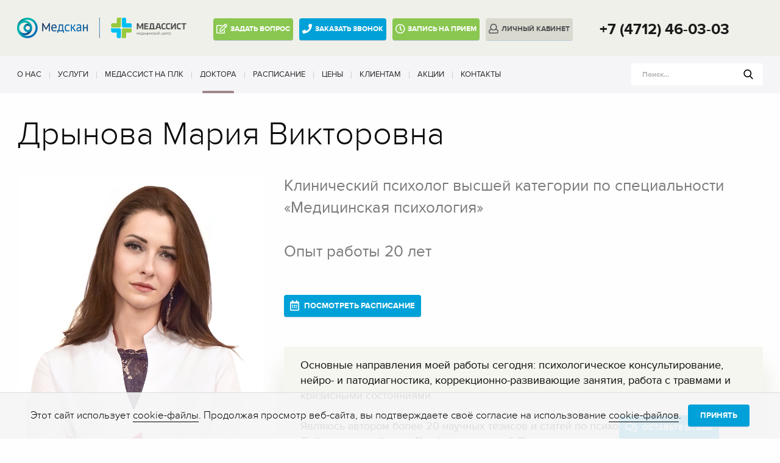

--- FILE ---
content_type: text/html; charset=UTF-8
request_url: https://medassist-k.ru/doctors/psikholog/drynova-mariya-viktorovna/
body_size: 17559
content:
<!DOCTYPE html>

<html lang="ru_RU">
<head>
  <meta http-equiv="content-type" content="text/html; charset=utf-8" />
  <meta name="viewport" content="width=device-width, initial-scale=1, maximum-scale=1" />
  <link rel="shortcut icon" href="/favicon.ico" type="image/x-icon" />
  <meta name="yandex-verification" content="e9f3c5da7ded806c" />
  <meta name="cmsmagazine" content="163b89da9c5e4c5a2bf70958cc86b024" />
  <title>Дрынова Мария Викторовна — психолог детский</title>
    <script src="https://ajax.googleapis.com/ajax/libs/jquery/1.10.2/jquery.min.js"></script>
  <script src="https://api-maps.yandex.ru/2.1/?lang=ru_RU" defer></script>
  <!--[if lte IE 9]>
  <script src="/local/templates/medassist/js/ie/html5shiv.min.js" defer></script>
  <link rel="stylesheet" type="text/css" media="all" href="/local/templates/medassist/css/ie9.css"/>
  <![endif]-->
  <!--[if lte IE 8]>
  <script src="/local/templates/medassist/js/ie/selectivizr.js" defer></script>
  <script src="/local/templates/medassist/js/ie/css3-mediaqueries.js" defer></script>
  <![endif]-->
  <meta http-equiv="Content-Type" content="text/html; charset=UTF-8" />
<meta name="robots" content="index, follow" />
<meta name="keywords" content="Психолог детский" />
<meta name="description" content="Клинический психолог высшей категории по специальности «Медицинская психология»" />
<link rel="canonical" href="https://medassist-k.ru/doctors/psikholog-detskiy/drynova-mariya-viktorovna/" />
<link href="/bitrix/css/ez.partiallysightedplugin/uhpv-full.css?15868679362226" type="text/css"  rel="stylesheet" />
<link href="/bitrix/js/ui/fonts/opensans/ui.font.opensans.css?16552934532555" type="text/css"  rel="stylesheet" />
<link href="/bitrix/js/main/popup/dist/main.popup.bundle.css?165529336526961" type="text/css"  rel="stylesheet" />
<link href="/local/templates/medassist/components/bitrix/catalog/doctora/bitrix/catalog.element/.default/style.css?1728572306536" type="text/css"  rel="stylesheet" />
<link href="/local/templates/medassist/components/bitrix/catalog/doctora/bitrix/catalog.top/.default/banner/style.css?153544256017345" type="text/css"  rel="stylesheet" />
<link href="/local/templates/medassist/components/bitrix/catalog/doctora/bitrix/catalog.top/.default/slider/style.css?153544256027756" type="text/css"  rel="stylesheet" />
<link href="/local/templates/medassist/css/style.css?1750250140178171" type="text/css"  data-template-style="true"  rel="stylesheet" />
<link href="/local/templates/medassist/css/fontawesome-all.min.css?165589925736993" type="text/css"  data-template-style="true"  rel="stylesheet" />
<link href="/local/templates/medassist/css/simplelightbox.min.css?15555073603209" type="text/css"  data-template-style="true"  rel="stylesheet" />
<link href="/local/templates/medassist/css/fancybox.css?168785500615598" type="text/css"  data-template-style="true"  rel="stylesheet" />
<link href="/local/templates/medassist/components/bitrix/search.title/.default/style.css?16240115082133" type="text/css"  data-template-style="true"  rel="stylesheet" />
<link href="/local/templates/medassist/template_styles.css?173684131817444" type="text/css"  data-template-style="true"  rel="stylesheet" />
<script type="text/javascript">if(!window.BX)window.BX={};if(!window.BX.message)window.BX.message=function(mess){if(typeof mess==='object'){for(let i in mess) {BX.message[i]=mess[i];} return true;}};</script>
<script type="text/javascript">(window.BX||top.BX).message({'JS_CORE_LOADING':'Загрузка...','JS_CORE_NO_DATA':'- Нет данных -','JS_CORE_WINDOW_CLOSE':'Закрыть','JS_CORE_WINDOW_EXPAND':'Развернуть','JS_CORE_WINDOW_NARROW':'Свернуть в окно','JS_CORE_WINDOW_SAVE':'Сохранить','JS_CORE_WINDOW_CANCEL':'Отменить','JS_CORE_WINDOW_CONTINUE':'Продолжить','JS_CORE_H':'ч','JS_CORE_M':'м','JS_CORE_S':'с','JSADM_AI_HIDE_EXTRA':'Скрыть лишние','JSADM_AI_ALL_NOTIF':'Показать все','JSADM_AUTH_REQ':'Требуется авторизация!','JS_CORE_WINDOW_AUTH':'Войти','JS_CORE_IMAGE_FULL':'Полный размер'});</script>

<script type="text/javascript" src="/bitrix/js/main/core/core.js?1655293432478033"></script>

<script>BX.setJSList(['/bitrix/js/main/core/core_ajax.js','/bitrix/js/main/core/core_promise.js','/bitrix/js/main/polyfill/promise/js/promise.js','/bitrix/js/main/loadext/loadext.js','/bitrix/js/main/loadext/extension.js','/bitrix/js/main/polyfill/promise/js/promise.js','/bitrix/js/main/polyfill/find/js/find.js','/bitrix/js/main/polyfill/includes/js/includes.js','/bitrix/js/main/polyfill/matches/js/matches.js','/bitrix/js/ui/polyfill/closest/js/closest.js','/bitrix/js/main/polyfill/fill/main.polyfill.fill.js','/bitrix/js/main/polyfill/find/js/find.js','/bitrix/js/main/polyfill/matches/js/matches.js','/bitrix/js/main/polyfill/core/dist/polyfill.bundle.js','/bitrix/js/main/core/core.js','/bitrix/js/main/polyfill/intersectionobserver/js/intersectionobserver.js','/bitrix/js/main/lazyload/dist/lazyload.bundle.js','/bitrix/js/main/polyfill/core/dist/polyfill.bundle.js','/bitrix/js/main/parambag/dist/parambag.bundle.js']);
BX.setCSSList(['/bitrix/js/main/lazyload/dist/lazyload.bundle.css','/bitrix/js/main/parambag/dist/parambag.bundle.css']);</script>
<script type="text/javascript">(window.BX||top.BX).message({'pull_server_enabled':'N','pull_config_timestamp':'0','pull_guest_mode':'N','pull_guest_user_id':'0'});(window.BX||top.BX).message({'PULL_OLD_REVISION':'Для продолжения корректной работы с сайтом необходимо перезагрузить страницу.'});</script>
<script type="text/javascript">(window.BX||top.BX).message({'LANGUAGE_ID':'ru','FORMAT_DATE':'DD.MM.YYYY','FORMAT_DATETIME':'DD.MM.YYYY HH:MI:SS','COOKIE_PREFIX':'BITRIX_SM','SERVER_TZ_OFFSET':'10800','UTF_MODE':'Y','SITE_ID':'s1','SITE_DIR':'/','USER_ID':'','SERVER_TIME':'1768801232','USER_TZ_OFFSET':'0','USER_TZ_AUTO':'Y','bitrix_sessid':'6d0b4f7127836c8263790a7cd6902883'});</script>


<script type="text/javascript" src="/bitrix/js/main/polyfill/customevent/main.polyfill.customevent.js?1547715238913"></script>
<script type="text/javascript" src="/bitrix/js/ui/dexie/dist/dexie.bitrix.bundle.js?1655293314196472"></script>
<script type="text/javascript" src="/bitrix/js/main/core/core_ls.js?153485974110430"></script>
<script type="text/javascript" src="/bitrix/js/main/core/core_fx.js?153485974116888"></script>
<script type="text/javascript" src="/bitrix/js/main/core/core_frame_cache.js?165529343217069"></script>
<script type="text/javascript" src="/bitrix/js/pull/protobuf/protobuf.js?1655288296274055"></script>
<script type="text/javascript" src="/bitrix/js/pull/protobuf/model.js?165528829670928"></script>
<script type="text/javascript" src="/bitrix/js/rest/client/rest.client.js?165529111717414"></script>
<script type="text/javascript" src="/bitrix/js/pull/client/pull.client.js?165769563570481"></script>
<script type="text/javascript" src="/bitrix/js/main/popup/dist/main.popup.bundle.js?1655293432112628"></script>

<script src='/bitrix/js/ez.partiallysightedplugin/uhpv-full.min.js'></script>
<script>
                var uhe = 1,
                    lng = 'ru',
                    has = 0,
                    imgs = 1,
                    bg = 1,
                    hwidth = 0,
                    bgs = [1,2],
                    fonts = [19,22,25,28];

                function initPlugin() {uhpv(has);}
                document.addEventListener("DOMContentLoaded", initPlugin);
                lgs['ru']={
                    1:'Показать:',
                    2:'Отключить:',
                    3:'Размер шрифтов:',
                    4:'Изображения:',
                    5:'Фон:',
                    6:'Выключить',
                    7:'А',
                    8:'Х'
                };
            </script>
            <style>
                 
            </style>
            
<link href="/local/templates/medassist/builds/prod/css/index/94f/94f5008515af1df4b66159e031c901e3.css" media="all" rel="stylesheet">
<script src="/local/templates/medassist/builds/prod/js/index/eeb/eeb68e78b4360a573a35.js" ></script>



<script type="text/javascript" src="/local/templates/medassist/js/simple-lightbox.min.js?15555073669011"></script>
<script type="text/javascript" src="/local/templates/medassist/js/fancybox.umd.js?1687854985105638"></script>
<script type="text/javascript" src="/local/templates/medassist/js/jquery.fancybox-settings.js?1687856329643"></script>
<script type="text/javascript" src="/local/templates/medassist/js/jquery.session.js?15826335453702"></script>
<script type="text/javascript" src="/bitrix/components/bitrix/search.title/script.js?17189108549852"></script>
<script type="text/javascript" src="/local/templates/medassist/js/jquery.dotdotdot.min.js?15354425606968"></script>
<script type="text/javascript" src="/local/templates/medassist/js/jquery.formstyler.min.js?157201450626951"></script>
<script type="text/javascript" src="/local/templates/medassist/js/jquery.maskedinput.min.js?15354425604324"></script>
<script type="text/javascript" src="/local/templates/medassist/js/jquery.scrollTo.min.js?15354425602445"></script>
<script type="text/javascript" src="/local/templates/medassist/js/functions/mtFooterToBottom.js?1535442560610"></script>
<script type="text/javascript" src="/local/templates/medassist/js/functions/mtPopupWindow.js?15354425603759"></script>
<script type="text/javascript" src="/local/templates/medassist/js/functions/mtFormValidate.js?153544256030081"></script>
<script type="text/javascript" src="/local/templates/medassist/js/headhesive.min.js?15354425603183"></script>
<script type="text/javascript" src="/local/templates/medassist/js/slick.min.js?153544256042863"></script>
<script type="text/javascript" src="/local/templates/medassist/js/scripts.js?175127562818742"></script>
<script type="text/javascript" src="/local/templates/medassist/components/bitrix/catalog/doctora/bitrix/catalog.top/.default/banner/script.js?153544256037567"></script>
<script type="text/javascript" src="/local/templates/medassist/components/bitrix/catalog/doctora/bitrix/catalog.top/.default/slider/script.js?153544256046649"></script>
<script type="text/javascript">var _ba = _ba || []; _ba.push(["aid", "9e122b2261c672929012f7a565bee591"]); _ba.push(["host", "medassist-k.ru"]); (function() {var ba = document.createElement("script"); ba.type = "text/javascript"; ba.async = true;ba.src = (document.location.protocol == "https:" ? "https://" : "http://") + "bitrix.info/ba.js";var s = document.getElementsByTagName("script")[0];s.parentNode.insertBefore(ba, s);})();</script>


    <!-- Top.Mail.Ru counter -->
    <script type="text/javascript">
        var _tmr = window._tmr || (window._tmr = []);
        _tmr.push({id: "3552616", type: "pageView", start: (new Date()).getTime()});
        (function (d, w, id) {
            if (d.getElementById(id)) return;
            var ts = d.createElement("script"); ts.type = "text/javascript"; ts.async = true; ts.id = id;
            ts.src = "https://top-fwz1.mail.ru/js/code.js";
            var f = function () {var s = d.getElementsByTagName("script")[0]; s.parentNode.insertBefore(ts, s);};
            if (w.opera == "[object Opera]") { d.addEventListener("DOMContentLoaded", f, false); } else { f(); }
        })(document, window, "tmr-code");
    </script>
    <noscript><div><img src="https://top-fwz1.mail.ru/counter?id=3552616;js=na" style="position:absolute;left:-9999px;" alt="Top.Mail.Ru" /></div></noscript>
    <!-- /Top.Mail.Ru counter -->

    
 <!-- Yandex.Metrika counter --> 
 <script type="text/javascript" > (function(m,e,t,r,i,k,a){m[i]=m[i]||function(){(m[i].a=m[i].a||[]).push(arguments)}; m[i].l=1*new Date(); for (var j = 0; j < document.scripts.length; j++) {if (document.scripts[j].src === r) { return; }} k=e.createElement(t),a=e.getElementsByTagName(t)[0],k.async=1,k.src=r,a.parentNode.insertBefore(k,a)}) (window, document, "script", "https://mc.yandex.ru/metrika/tag.js", "ym"); ym(42159584, "init", { clickmap:true, trackLinks:true, accurateTrackBounce:true }); </script> <noscript><div><img src="https://mc.yandex.ru/watch/42159584" style="position:absolute; left:-9999px;" alt="" /></div></noscript><!-- /Yandex.Metrika counter -->
  <!-- VK Retargeting -->
  <script type="text/javascript">!function(){var t=document.createElement("script");t.type="text/javascript",t.async=!0,t.src="https://vk.com/js/api/openapi.js?154",t.onload=function(){VK.Retargeting.Init("VK-RTRG-242651-7G6At"),VK.Retargeting.Hit()},document.head.appendChild(t)}();</script><noscript><img src="https://vk.com/rtrg?p=VK-RTRG-242651-7G6At" style="position:fixed; left:-999px;" alt=""/></noscript>
  <!-- VK Retargeting -->

  <script>
  window.TalkMeSetup = {
    language: "ru",
    foo: "bar",
    param: "value"
  };
</script>
  <!-- Begin Talk-Me {literal} -->
<script type='text/javascript'>
  (function(d, w, m) {
    window.supportAPIMethod = m;
    var s = d.createElement('script');
    s.type ='text/javascript'; s.id = 'supportScript'; s.charset = 'utf-8';
    s.async = true;
    var id = '59ad9eb290efa9f5e760ddcf92668182';
    s.src = '//lcab.talk-me.ru/support/support.js?h='+id;
    var sc = d.getElementsByTagName('script')[0];
    w[m] = w[m] || function() { (w[m].q = w[m].q || []).push(arguments); };
    if (sc) sc.parentNode.insertBefore(s, sc); 
    else d.documentElement.firstChild.appendChild(s);
  })(document, window, 'TalkMe');


  TalkMe("setCallback", 'fullyLoaded', function(data){
    uhpv();
  });

  TalkMe("setCallback", 'clientSendMessage', function(data){
    if (data.firstMessage == true) {
      ym(57631495,'reachGoal','first_message')
    }
  });

  $(document).on('click', '.back.header-button', function(){
    $('.svg-icon-background-wrapper').each(function(){
      var style = $(this).attr('style'),
        substrPos = style.indexOf('background-color', 0);
      if ( substrPos != -1 ){
        style = style.slice(0, substrPos);
      }
      if ( $('.online-chat-components-wrapper').hasClass('h-background-1') == true ){
        style += 'background-color: #000!important';
      }  
      if ( $('.online-chat-components-wrapper').hasClass('h-background-2') == true ){
        style += 'background-color: #fff!important';
      }    
      $(this).attr('style', style);
    });
  });

  // Открытие онлайн-чата
  TalkMe("setCallback", 'openSupport', function(data){
    if ( document.documentElement.clientWidth > 1023 ){
      var topValue,
          leftValue,
          widthValue,
          heightValue;
      if ( $('.online-chat-components-wrapper').hasClass('font-19') == true ){
        topValue = document.documentElement.clientHeight - 488 - 20 - 60;
        leftValue = document.documentElement.clientWidth - 398 - 100;
        widthValue = 400;
        heightValue = 490;
      }
      if ( $('.online-chat-components-wrapper').hasClass('font-22') == true ){
        topValue = document.documentElement.clientHeight - 508 - 20 - 60;
        leftValue = document.documentElement.clientWidth - 458 - 100;
        widthValue = 460;
        heightValue = 510;
      }
      if ( $('.online-chat-components-wrapper').hasClass('font-25') == true ){
        topValue = document.documentElement.clientHeight - 528 - 20 - 60;
        leftValue = document.documentElement.clientWidth - 518 - 100;
        widthValue = 520;
        heightValue = 530;
      }
      if ( $('.online-chat-components-wrapper').hasClass('font-28') == true ){
        topValue = document.documentElement.clientHeight - 548 - 20 - 60;
        leftValue = document.documentElement.clientWidth - 568 - 100;
        widthValue = 570;
        heightValue = 550;
      }
      setTimeout(function(){
        $('.online-chat-widget-draggable-wrapper').attr('style', $('.online-chat-widget-draggable-wrapper').attr('style') + ' top: ' + topValue + 'px!important; left: ' + leftValue + 'px!important; width: ' + widthValue + 'px!important; height: ' + heightValue + 'px!important');
          $('.svg-icon-background-wrapper').each(function(){
            var style = $(this).attr('style'),
              substrPos = style.indexOf('background-color', 0);
            if ( substrPos != -1 ){
              style = style.slice(0, substrPos);
            }
            if ( $('.online-chat-components-wrapper').hasClass('h-background-1') == true ){
              style += 'background-color: #000!important';
            }  
            if ( $('.online-chat-components-wrapper').hasClass('h-background-2') == true ){
              style += 'background-color: #fff!important';
            }    
            $(this).attr('style', style);
          });
      }, 150);
    }
  });
</script>
<!-- {/literal} End Talk-Me -->


</head>
<body>

<!-- Yandex.Metrika counter -->
<script type="text/javascript" >
   (function(m,e,t,r,i,k,a){m[i]=m[i]||function(){(m[i].a=m[i].a||[]).push(arguments)};
   m[i].l=1*new Date();
   for (var j = 0; j < document.scripts.length; j++) {if (document.scripts[j].src === r) { return; }}
   k=e.createElement(t),a=e.getElementsByTagName(t)[0],k.async=1,k.src=r,a.parentNode.insertBefore(k,a)})
   (window, document, "script", "https://mc.yandex.ru/metrika/tag.js", "ym");

   ym(57631495, "init", {
        clickmap:true,
        trackLinks:true,
        accurateTrackBounce:true,
        webvisor:true
   });
</script>
<noscript><div><img src="https://mc.yandex.ru/watch/57631495" style="position:absolute; left:-9999px;" alt="" /></div></noscript>
<!-- /Yandex.Metrika counter -->


<!-- Шапка сайта -->
<div class="page-wrapper">
  <a href="#feedback-form" class="popup review-button"><i class="far fa-lg fa-comments"></i><span class="button-text"> Оставьте отзыв</span></a>
  <header class="page">
    <div class="head">
      <div class="container">
          <div class="logo">
                                <a href="/">
                      <picture>
                          <source srcset="/local/templates/medassist/images/logo_2.png" media="(max-width: 499px)">
                          <source srcset="/local/templates/medassist/images/logo_2.png" media="(max-width: 1047px) and (min-width: 768px)">
                          <img src="/local/templates/medassist/images/logo.png" alt="Медицинский центр «Медассист»" title="Медицинский центр «Медассист»" width="298" height="65"/>
                      </picture></a>
                        </div>

        
                    <a href="#" onClick="TalkMe('openTab', 0);" class="ya_1 header-button question-button fixed-question-button"><i class="far fa-lg fa-edit"></i><span class="header-button-text"> Задать <br>вопрос</span></a>
            <a href="#" onClick="TalkMe('showTab', {id:'hghtmjm1ctjlfb8owyvhr2lx0cr22b3p'});" class="ya_2 fixed-callback-button"><i class="fas fa-lg fa-phone"></i><span class="header-button-text">Заказать звонок</span></a>
                <a href="/appointment" class="ya_3 appointment-button header-button fixed-appointment-button"><i class="fas fa-lg fa-clock"></i><span class="header-button-text">Запись <br>на прием</span></a>
        <span class="personal-header-container fixed-personal-button">
                                    <a href="/new-personal/login/" class="btn personal-button header-button">
              <i class="far fa-lg fa-user"></i><span class="header-button-text">Личный <br>кабинет</span>
            </a>
                                   </span>
        <div class="contacts">
          <a href="javascript://" onclick="uvcl();$('<style></style>').appendTo($('head'));" class="ez-psp-link" alt="Версия для слабовидящих">
            <div id="uhvb" class="ez-psp-bigbutton">
                <div class="ez-psp-text"><i class="fas fa-lg fa-eye"></i></div>
            </div>
          </a>          <div class="phone">
<!--            <a href="https://wa.me/message/THJ7DBMMRYDJG1" target="_blank" class="icon"><i class="fab fa-whatsapp"></i></a>-->
            <a href="tel:+74712460303">+7 (4712) 46-03-03</a><!--            -->          </div>
          <div class="schedule">
            С 9:00-20:00 пн-пт / <span>с 9:00-16:00 сб-вс</span>
          </div>
        </div>

        <div class="btns">

                        <a href="#" onClick='TalkMe("openTab", 0);' class="ya_1 btn header-button question-button"><i class="far fa-lg fa-edit"></i><span class="header-button-text">Задать <br>вопрос</span></a>
              <a href="#" onClick='TalkMe("showTab", {id:"hghtmjm1ctjlfb8owyvhr2lx0cr22b3p"});' class="ya_2 btn header-button callback-button"><i class="fas fa-lg fa-phone"></i><span class="header-button-text">Заказать звонок</span></a>
                  
            <a href="/appointment/" class="btn appointment-button header-button"><i class="far fa-lg fa-clock"></i><span class="header-button-text">Запись <br>на прием</span></a>
           <span class="personal-header-container">
						                            <a href="/new-personal/login/" class="btn personal-button header-button">
								<i class="far fa-lg fa-user"></i><span class="header-button-text">Личный <br>кабинет</span>
							</a>
                                       </span>
        </div>
      </div>
    </div>

    <div class="nav">
      <div class="nav-handle"><span></span></div>
      <div class="container">

        	<div id="title-search" class="search">
	<form action="/search/index.php">
		<input id="title-search-input" type="text" name="q" value="" size="40" maxlength="50" placeholder="Поиск..." autocomplete="off" />
                            <button type="submit"><span class="icon-search">Поиск</span></button>
		&nbsp;<input name="s" type="hidden" value="Поиск" />
	</form>
	</div>

<script type="text/javascript"> 
	BX.ready(function(){
		new JCTitleSearch({
			'AJAX_PAGE' : '/doctors/psikholog/drynova-mariya-viktorovna/',
			'CONTAINER_ID': 'title-search',
			'INPUT_ID': 'title-search-input',
			'MIN_QUERY_LEN': 2
		});
	}); 
</script>        <!--a href="#appointment" class="popup btn icon-clock">Запись на прием</a-->
        
<nav class="page">
   <ul>
			<li><a href="/about/">О нас</a></li>
	
			<li><a href="/service/">Услуги</a></li>
	
			<li><a href="https://medosmotr-kursk.ru/">Медассист на ПЛК</a></li>
	
			<li class="active"><a href="/doctors/">Доктора</a></li>
	
			<li><a href="/schedule/">Расписание</a></li>
	
			<li><a href="/price/">Цены</a></li>
	
			<li><a href="/clients/">Клиентам</a></li>
	
			<li><a href="/aktsii/">Акции</a></li>
	
			<li><a href="/contacts/">Контакты</a></li>
	
	<!-- <li class="special-link">
		<a href="/aktualno-covid-19/" class="special-link-name">Актуально <br>COVID-19</a>
	</li> -->
</ul>
   </nav>
      </div>
    </div>
  </header>

    <div class="content-wrapper">
            
<article class="line detail services">
<div class="container">
	 <script type="text/javascript">if (window.location.hash != '' && window.location.hash != '#') top.BX.ajax.history.checkRedirectStart('bxajaxid', '45245e43eb9aa97d4e3f9a6856e6a91d')</script><div id="comp_45245e43eb9aa97d4e3f9a6856e6a91d">
<script>uhpv()</script>
<article class="line detail doctors" id="doctor_detail">
    <div class="container">
        <h1 class="pagetitle">Дрынова Мария Викторовна</h1>

		        <div class="image">
            <img src="/upload/iblock/21d/%D0%B4%D1%80%D1%8B%D0%BD%D0%BE%D0%B2%D0%B0%20400.jpg" alt="Дрынова Мария Викторовна" title="Дрынова Мария Викторовна" width="333" height="500" />
        </div>
		
        <div class="wrap">
		                    <div class="summary">
    			 Клинический психолог высшей категории по специальности «Медицинская психология»    			 <br><br>Опыт работы 20 лет                </div>
			            <div class="action">
                <!--a href="#appointment" class="popup btn icon-clock"-->
                <!--a href="tel:+74712460303" class="btn icon-clock">Запись на прием</a> <span>или</span-->
                                    <a href="/schedule/?doc=4069266&section=Психолог" class="btn"><i class="far fa-lg fa-calendar-alt"></i> посмотреть расписание</a>
                                            </div>

			            <div class="text">Основные направления моей работы сегодня: психологическое консультирование, нейро- и патодиагностика, коррекционно-развивающие занятия, работа с травмами и кризисными состояниями.<br>
<br>
Являюсь автором более 20 научных тезисов и статей по психосоматике. Действительный член Профессиональной Психотерапевтической Лиги. Участник арт-терапевтических встреч, курсов по нейропсихологии.<br>
<br>
В 2023 году прошла повышение квалификации при институте практической психологии «Иматон» в рамках IX Санкт-Петербургского зимнего фестиваля практической психологии «Психология телесности: несказанная радость бытия»<br>
<br>
Получила высшее образование в Курском государственном медицинском университете Федерального агентства по здравоохранению и социальному развитию в 2006 году. Имею удостоверение о повышении квалификации «Аппаратные методы в клинической психологии».</div>
				        </div>
    </div>
</article>

    <style>
        article.detail-reviews{margin-bottom: 30px;}
        article.detail-reviews .title{margin-bottom: 20px;}
        article.detail-reviews .pd_left{display: none!important;}
        article.detail-reviews .pd_widget_footer, article.detail-reviews #pd_widget_footer{max-width: 100%;}
        article.detail-reviews .pd_widget_footer~.pd_powered_by, article.detail-reviews #pd_widget_footer~.pd_powered_by{max-width: 100%}
        @media screen and (max-width: 600px){article.detail-reviews .pd_widget_footer .pd_right, #pd_widget_footer .pd_right {display: block!important;}}
    </style>
    <article class="line detail detail-reviews">
        <div class="title title-box"><span>Отзывы</span></div>
        <div id="pd_widget_footerd911773" data-filters="lpu=27889" class="pd_widget_footer " data-doctor="911773">
            <div class="pd_left">
                <a target="_blank" class="pd_doctor_name" href="https://prodoctorov.ru/kursk/vrach/301988-agarkova/">Агаркова Юлия Владимировна</a>
            </div>
            <div class="pd_middle">
                <div id="pd_widget_footer_content_middled911773"></div>
            </div>
            <div class="pd_right">
                <div id="pd_widget_footer_content_rightd911773"></div>
            </div>
        </div>
        <div class="pd_powered_by">
            <a target="_blank" href="https://prodoctorov.ru/"><img class='pd_logo' src="https://prodoctorov.ru/static/_v1/pd/logos/logo-pd-widget.png"></a>
        </div>
    
    </article>
    
<script>
$(document).ready(function (){
        if(document.querySelector(".detail-reviews")){
            const scriptElement = document.createElement("script");
            scriptElement.type = "text/javascript";
            scriptElement.src = "https://prodoctorov.ru/static/js/widget_footer.js?v8";
            scriptElement.defer = true;
            document.querySelector(".detail-reviews").append(scriptElement);
            console.log('Отзыв загружен')
        }
    });
</script>
<script>
 if ($('.breadcrumbs')[1]) $('.breadcrumbs')[0].remove();
 var elem1 = $('.breadcrumbs')[0];
 var elem2 = $('.content-wrapper')[0];
 var parent = elem2.parentNode;
 parent.insertBefore(elem1, elem2);

 if ( $.session.get("visimp") === 'active'){
	var fontSize = $.session.get("font-size"),
		color = $.session.get("color"),
		images = $.session.get("images");
	$('#comp_1464b9d8d2b587157bfe14151dc1060d *').addClass('font-' + fontSize + ' ' + color + ' ' + images);
}
</script>

</div><script type="text/javascript">if (top.BX.ajax.history.bHashCollision) top.BX.ajax.history.checkRedirectFinish('bxajaxid', '45245e43eb9aa97d4e3f9a6856e6a91d');</script><script type="text/javascript">top.BX.ready(BX.defer(function() {window.AJAX_PAGE_STATE = new top.BX.ajax.component('comp_45245e43eb9aa97d4e3f9a6856e6a91d'); top.BX.ajax.history.init(window.AJAX_PAGE_STATE);}))</script></div>
 </article>
<script>
    var elem1 = $('.breadcrumbs')[0];
    var elem2 = $('.content-wrapper')[0];
    var parent = elem2.parentNode;
    parent.insertBefore(elem1, elem2);
</script>  </article>
  </div>


<div id="map" class="toggle-wrap map-wrap">
  <div class="toggle">
    <div class="map ymap" data-point="51.734868,36.186628"></div>
  </div>
  <div class="address">
    <div class="container">
      <address>г. Курск, ул. Димитрова, 16</address>
      <a href="#" class="btn toggle-handle icon-cancel" data-hide="Свернуть карту" data-show="Развернуть карту"><i class="fas fa-times"></i> Свернуть карту</a>
    </div>
  </div>
</div>
<footer class="page bg" itemscope itemtype="https://schema.org/Organization">
  <meta itemprop="name" content="Медицинский центр «Медассист»">
  <div class="container">
    <div class="row">
      <div class="col-30 col-tb-100">
        <div class="license">
          <p class="title file-pdf">Лицензии в PDF формате:</p>
          <ul class="list columns">
            <li><a href="/about/license/#license_Л041-00110-46-00590211">№Л041-00110-46/00590211 от 23 мая 2019</a></li><li><a href="/about/license/#license_ЛО-46-02-001243">№ЛО-46-02-001243 от 21 февраля 2018</a></li><li><a href="/about/license/#license_ЛО42-01147-46-00165826">№ЛО42-01147-46-00165826 от 21 февраля 2018</a></li><li><a href="/about/license/#license_Л017-01147-46-00144464">№Л017-01147-46/00144464 от 23 сентября 2016</a></li>          </ul>
        </div>
        <div class="space40"></div>
        <div class="logo">
          <a href="/"><img src="/local/templates/medassist/images/logo.png" alt="Медицинский центр «Медассист»" title="Медицинский центр «Медассист»" width="298" height="65" /></a>
        </div>
      </div>
      <div class="col-25 col-tb-100 tb-hidden">
        <p class="title"><i class="fas fa-lg fa-map-marker-alt" style="color:#00a1d8;"></i>Выберите адрес:</p>
        <!--'start_frame_cache_7DqYyc'-->     <ul class="list address"> 
	 
	
	 
  
	     <li id="bx_3218110189_24573" itemprop="address" itemscope itemtype="https://schema.org/PostalAddress"><a href="#map" data-point="51.7349536458,36.186736240387" class="address"><meta itemprop="streetAddress" content="г. Курск, ул. Димитрова, 16">г. Курск, ул. Димитрова, 16</a></li>
   
	     <li id="bx_3218110189_24571" itemprop="address" itemscope itemtype="https://schema.org/PostalAddress"><a href="#map" data-point="51.735186949703,36.186819902204" class="address"><meta itemprop="streetAddress" content="г. Курск, ул. Димитрова, 18">г. Курск, ул. Димитрова, 18</a></li>
   
	     <li id="bx_3218110189_6534065" itemprop="address" itemscope itemtype="https://schema.org/PostalAddress"><a href="#map" data-point="51.73493891111,36.186375181854" class="address"><meta itemprop="streetAddress" content="г. Курск, ул. Димитрова, 16">г. Курск, ул. Димитрова, 16</a></li>
      </ul><!--'end_frame_cache_7DqYyc'-->      </div>
      <div class="col-25 col-tb-100 third-block">
        <div class="title"><i class="fas fa-lg fa-bars" style="color:#00a1d8;"></i>Меню:</div>
        <!--'start_frame_cache_XEVOpk'-->

<ul class="list columns">
			<li><a href="/about/">О нас</a></li>
	
			<li><a href="/service/">Услуги</a></li>
	
			<li><a href="/doctors/" class="selected">Доктора</a></li>
	
			<li><a href="/schedule/">Расписание</a></li>
	
			<li><a href="/price/">Цены</a></li>
	
			<li><a href="/clients/">Клиентам</a></li>
	
			<li><a href="/aktsii/">Акции</a></li>
	
			<li><a href="/news/">Новости</a></li>
	
			<li><a href="/fotogalereya/">Фотогалерея</a></li>
	
			<li><a href="/about/vacancy/">Вакансии</a></li>
	
			<li><a href="/sitemap/">Карта сайта</a></li>
	
			<li><a href="/contacts/">Контакты</a></li>
	
</ul>
<!--'end_frame_cache_XEVOpk'-->        <div class="socials">
          <span class="title"><i class="fas fa-lg fa-share-alt" style="color:#00a1d8;"></i>Соц.сети:</span>
          <ul>
            <!--<li><a href="https://--><!--" target="_blank" aria-label="--><!--"><i class="fab fa---><!--"></i></a></li>-->
<li><a style="display: flex;align-items: center;justify-content: center;padding-top: 0" href="https://vk.com/medassist_kursk">
        <svg width="14" height="14" viewBox="0 0 14 14" fill="none" xmlns="http://www.w3.org/2000/svg">
            <path fill-rule="evenodd" clip-rule="evenodd" d="M13.6788 3.46999C13.7761 3.15122 13.6788 2.91699 13.2156 2.91699H11.684C11.2946 2.91699 11.115 3.11933 11.0176 3.34245C11.0176 3.34245 10.2387 5.2072 9.13535 6.41845C8.77841 6.76909 8.61612 6.88068 8.42141 6.88068C8.32405 6.88068 8.17798 6.76909 8.17798 6.45036V3.46999C8.17798 3.08747 8.07012 2.91699 7.74556 2.91699H5.33874C5.09538 2.91699 4.94902 3.09452 4.94902 3.26278C4.94902 3.6254 5.50068 3.70902 5.55754 4.72906V6.94444C5.55754 7.43013 5.46824 7.51821 5.27352 7.51821C4.7543 7.51821 3.49129 5.64514 2.74221 3.50185C2.59541 3.08527 2.44817 2.91699 2.05673 2.91699H0.525127C0.0875257 2.91699 0 3.11933 0 3.34245C0 3.74092 0.519249 5.71722 2.41771 8.33103C3.68334 10.116 5.46652 11.0837 7.08913 11.0837C8.06272 11.0837 8.18317 10.8688 8.18317 10.4986V9.14944C8.18317 8.71964 8.2754 8.63383 8.58369 8.63383C8.81084 8.63383 9.20027 8.74542 10.1089 9.60607C11.1474 10.6261 11.3186 11.0837 11.9027 11.0837H13.4344C13.872 11.0837 14.0908 10.8688 13.9645 10.4446C13.8264 10.0219 13.3306 9.40868 12.6727 8.68167C12.3157 8.26727 11.7802 7.82102 11.618 7.59783C11.3908 7.31101 11.4557 7.18349 11.618 6.92852C11.618 6.92852 13.484 4.34655 13.6788 3.46999Z" fill="white"></path>
        </svg>
    </a></li>
<li><a style="display: flex;align-items: center;justify-content: center;padding-top: 0" href="https://t.me/medassist_k">
        <svg width="15" height="12" viewBox="0 0 15 12" fill="none" xmlns="http://www.w3.org/2000/svg">
            <path d="M13.5667 0.0684129L1.16543 4.85058C0.319094 5.19051 0.32399 5.66264 1.01015 5.87318L4.19407 6.8664L11.5607 2.21853C11.909 2.0066 12.2273 2.12061 11.9657 2.35283L5.99726 7.73932L5.77763 11.0219C6.09938 11.0219 6.24136 10.8743 6.42182 10.7001L7.96832 9.19628L11.1851 11.5723C11.7782 11.899 12.2042 11.7311 12.3518 11.0233L14.4634 1.07143C14.6796 0.204806 14.1326 -0.187587 13.5667 0.0684129Z" fill="white"/>
        </svg>
    </a></li>
<li><a style="display: flex;align-items: center;justify-content: center;padding-top: 0" href="https://ok.ru/group/57183435620412">
        <svg width="9" height="15" viewBox="0 0 9 15" fill="none" xmlns="http://www.w3.org/2000/svg">
            <path d="M3.96341 10.3099C2.87808 10.1967 1.8995 9.92944 1.06168 9.27416C0.957722 9.19264 0.850392 9.11405 0.755525 9.02299C0.388814 8.6708 0.351864 8.26743 0.642037 7.85174C0.890275 7.49603 1.30699 7.40087 1.74012 7.60512C1.82399 7.64471 1.9039 7.69412 1.98044 7.7472C3.54186 8.82006 5.68685 8.84968 7.25414 7.79544C7.40942 7.67638 7.5754 7.57931 7.76777 7.52975C8.14181 7.43371 8.49064 7.5711 8.69137 7.89837C8.92069 8.27212 8.91776 8.63693 8.63521 8.9271C8.20178 9.37196 7.68053 9.69381 7.10135 9.91844C6.55371 10.1308 5.95386 10.2376 5.36017 10.3086C5.44976 10.4061 5.49199 10.4541 5.548 10.5104C6.35415 11.3203 7.16382 12.1269 7.96733 12.9394C8.24108 13.2162 8.29826 13.5595 8.14753 13.8814C7.98272 14.2333 7.61381 14.4649 7.25209 14.4401C7.02291 14.4243 6.84417 14.3102 6.68538 14.1502C6.07702 13.538 5.45724 12.9372 4.8612 12.3134C4.68774 12.1321 4.60431 12.1664 4.45123 12.3238C3.83922 12.9539 3.21723 13.5743 2.59158 14.1911C2.31064 14.4681 1.97633 14.518 1.65053 14.3597C1.3042 14.1919 1.08382 13.8383 1.10083 13.4831C1.11256 13.2427 1.23074 13.0592 1.39569 12.8945C2.19349 12.0979 2.98908 11.2992 3.78497 10.5013C3.8376 10.4482 3.88672 10.3919 3.96341 10.3099Z" fill="white"/>
            <path d="M4.62591 7.53455C2.68972 7.52795 1.10205 5.92283 1.11334 3.98356C1.12448 2.02287 2.71318 0.442831 4.66844 0.448256C6.62765 0.453535 8.20022 2.0563 8.19039 4.03737C8.18042 5.97269 6.58176 7.54129 4.62591 7.53455ZM6.38557 3.98825C6.3822 3.02536 5.61535 2.25879 4.65436 2.25791C3.68531 2.25689 2.91156 3.03738 2.91904 4.00907C2.92623 4.9683 3.69968 5.72943 4.6633 5.72591C5.624 5.72254 6.3888 4.951 6.38557 3.98825Z" fill="white"/>
        </svg>
    </a></li>
<li><a style="display: flex;align-items: center;justify-content: center;padding-top: 0" href="https://rutube.ru/channel/41506475/">
        <svg width="15" height="15" viewBox="0 0 15 15" fill="none" xmlns="http://www.w3.org/2000/svg">
            <mask id="mask0_369_28" style="mask-type:luminance" maskUnits="userSpaceOnUse" x="0" y="0" width="15" height="15">
                <path d="M14.3516 0.5H0.351562V14.5H14.3516V0.5Z" fill="white"/>
            </mask>
            <g mask="url(#mask0_369_28)">
                <mask id="mask1_369_28" style="mask-type:luminance" maskUnits="userSpaceOnUse" x="0" y="0" width="15" height="15">
                    <path d="M14.3516 7.5C14.3516 3.63401 11.2175 0.5 7.35156 0.5C3.48557 0.5 0.351562 3.63401 0.351562 7.5C0.351562 11.3659 3.48557 14.5 7.35156 14.5C11.2175 14.5 14.3516 11.3659 14.3516 7.5Z" fill="white"/>
                </mask>
                <g mask="url(#mask1_369_28)">
                    <path d="M8.99957 7.17942H4.86347V5.54271H8.99957C9.24117 5.54271 9.40916 5.58482 9.49346 5.65836C9.57777 5.73189 9.63 5.86829 9.63 6.06754V6.65522C9.63 6.86514 9.57777 7.00154 9.49346 7.07509C9.40916 7.14861 9.24117 7.17942 8.99957 7.17942ZM9.28333 3.99965H3.10938V10.999H4.86347V8.72184H8.0961L9.63 10.999H11.5942L9.90305 8.71117C10.5265 8.61876 10.8065 8.42768 11.0374 8.11279C11.2683 7.7979 11.3841 7.29444 11.3841 6.62253V6.09771C11.3841 5.69921 11.3419 5.38431 11.2683 5.14297C11.1947 4.9016 11.0689 4.69168 10.8902 4.50311C10.7015 4.32461 10.4913 4.19889 10.239 4.11468C9.98672 4.04114 9.67152 3.99965 9.28333 3.99965Z" fill="white"/>
                    <path d="M21.3516 0.499026C21.3516 4.36502 18.2176 7.49903 14.3516 7.49903C13.5655 7.49903 12.8099 7.36948 12.1046 7.13058C12.1196 6.96424 12.1263 6.79415 12.1263 6.62253V6.0977C12.1263 5.65209 12.0798 5.25928 11.9783 4.92637C11.8687 4.56738 11.6809 4.25843 11.4288 3.99245L11.4148 3.97768L11.4002 3.96371C11.1316 3.7097 10.8271 3.52838 10.4739 3.41045L10.4603 3.40592L10.4465 3.40192C10.1103 3.30391 9.7221 3.2566 9.28308 3.2566H8.54066L7.91591 3.25722C7.55269 2.41084 7.35156 1.47842 7.35156 0.499026C7.35156 -3.36697 10.4855 -6.50098 14.3516 -6.50098C18.2176 -6.50098 21.3516 -3.36697 21.3516 0.499026Z" fill="white"/>
                </g>
                <path d="M14.2488 7.49941C14.2488 3.69199 11.1622 0.605469 7.35488 0.605469C3.54746 0.605469 0.460938 3.69199 0.460938 7.49941C0.460938 11.3068 3.54746 14.3934 7.35488 14.3934C11.1622 14.3934 14.2488 11.3068 14.2488 7.49941Z" stroke="white" stroke-width="0.3"/>
            </g>
        </svg>
    </a></li>
<li><a style="display: flex; align-items: center; justify-content: center;padding-top: 0" href="https://dzen.ru/medassist">
        <svg width="14" height="14" viewBox="0 0 14 14" fill="none" xmlns="http://www.w3.org/2000/svg">
            <path d="M13.691 6.68997H13.6944C13.7796 6.68997 13.861 6.65423 13.9187 6.59151C13.9773 6.52801 14.0064 6.44275 13.9988 6.35651C13.6919 2.98148 11.02 0.308443 7.64486 0.000985029C7.5593 -0.0057393 7.47306 0.0220739 7.40946 0.081057C7.34596 0.139745 7.31051 0.222563 7.3114 0.309064C7.36456 4.79445 7.95626 6.62735 13.691 6.68997ZM13.691 7.30982C7.95626 7.37244 7.36486 9.20534 7.31169 13.6906C7.31081 13.7772 7.34625 13.86 7.40985 13.9187C7.46666 13.9709 7.54089 14 7.61729 14C7.62645 14 7.636 13.9997 7.64515 13.9988C11.0203 13.6913 13.6922 11.0185 13.9988 7.64319C14.0064 7.55704 13.9777 7.47178 13.9187 7.40818C13.8597 7.34458 13.7775 7.31317 13.691 7.30982ZM6.33465 0.00251124C2.97021 0.31884 0.306809 2.99125 0.0015069 6.3571C-0.00613304 6.44334 0.0225953 6.5286 0.0815784 6.5922C0.139341 6.65482 0.220938 6.69026 0.305893 6.69026H0.309566C6.02541 6.62459 6.61554 4.79258 6.66929 0.310284C6.67027 0.223784 6.63444 0.14066 6.57094 0.0819724C6.50674 0.0232946 6.42089 -0.0054339 6.33465 0.00251124ZM0.30926 7.30943C0.214214 7.2988 0.139646 7.34399 0.0812732 7.40759C0.0225954 7.47119 -0.00643819 7.55645 0.00120175 7.64259C0.306504 11.0085 2.97021 13.6809 6.33465 13.9972C6.3441 13.9981 6.35395 13.9984 6.3634 13.9984C6.4398 13.9984 6.51373 13.9698 6.57064 13.9175C6.63414 13.8588 6.66988 13.7756 6.66899 13.6892C6.61524 9.20711 6.02541 7.3752 0.30926 7.30943Z" fill="white"></path>
        </svg>
    </a></li>          </ul>
        </div>
      </div>
      <div class="col-20 col-tb-100">
        <div class="contacts">
          <div class="phone">
            <a href="tel:+74712460303">
	<meta itemprop="telephone" content="+7 (4712) 46-03-03"><span>+7 (4712)</span> 46-03-03</a>
          </div>
        </div>
        <div class="btns">
          <a href="#feedback-form" class="popup btn lines"><i class="far fa-lg fa-comments"></i> Оставить отзыв</a>
        </div>
      </div>
      <div class="col-100">
        <p class="note icon-note">
          Имеются противопоказания. Требуется консультация специалиста.<br />
          <a href="//static.medassist-k.ru/pdf/Politika_MK1.pdf" target="_blank">Политика в отношении обработки персональных данных</a>.<br>
          <a href="//static.medassist-k.ru/pdf/Politika_konfidentsialnosti_MK.pdf" target="_blank">Политика Конфиденциальности ПДн пациентов</a>.<br>
          <a href="//static.medassist-k.ru/pdf/polzovatelskoe-soglashenie-MEDASSIST.pdf" target="_blank">Соглашение об использовании информационных сервисов</a>.<br>
          <!-- <a href="//static.medassist-k.ru/pdf/usloviya-oplaty-MEDASSIST.pdf" target="_blank">Условия оплаты</a> -->
        </p>
      </div>
    </div>
  </div>
  <div class="foot">
    <div class="container">
      <p class="copyrights"><i class="far fa-sm fa-lg fa-copyright"></i> МЕДАССИСТ, 2009-2026</p>
      <p class="developer">
        <a href="https://www.extyl-pro.ru/" target="_blank">
          <img src="/local/templates/medassist/images/extyl-rpo.png" alt="Extyl-PRO" title="Extyl-PRO" width="79" height="25"/>
        </a>
      </p>
    </div>
  </div>
</footer>
    <div class="cookie-block">
        <div class="cookie-block__content container">
            <div class="cookie-text"><p>Этот сайт использует <a target="_blank" href="https://static.medassist-k.ru/pdf/cookie.pdf">cookie-файлы</a>. Продолжая просмотр веб-сайта, вы подтверждаете своё согласие на использование <a target="_blank" href="https://static.medassist-k.ru/pdf/cookie.pdf">cookie-файлов</a>.</p></div>
            <div class="cookie-agree">Принять</div>
        </div>
    </div>


<div id="feedback-form" class="window window-medium">
  <div class="window-container">
    <div class="window-content">
      <a href="javascript:{}" class="window-close"></a>
      <div class="window-title">Оставить отзыв</div>
      <div class="form">
        <div id="comp_4611688b06c62b4a120da769a68cfc73">
<!-- Проверка на выбор категории "Жалоба" -->

<!-- //Проверка на выбор категории "Жалоба" -->
<!-- <script src="https://smartcaptcha.yandexcloud.net/captcha.js" defer></script> -->
 <script
    src="https://smartcaptcha.yandexcloud.net/captcha.js?render=onload&onload=onloadFunction"
    defer
></script>

<form name="iblock_add" action="/doctors/psikholog/drynova-mariya-viktorovna/" method="post" enctype="multipart/form-data" id="add_feedbacks"><input type="hidden" name="bxajaxid" id="bxajaxid_4611688b06c62b4a120da769a68cfc73_8BACKi" value="4611688b06c62b4a120da769a68cfc73" /><input type="hidden" name="AJAX_CALL" value="Y" /><script type="text/javascript">
function _processform_8BACKi(){
	if (BX('bxajaxid_4611688b06c62b4a120da769a68cfc73_8BACKi'))
	{
		var obForm = BX('bxajaxid_4611688b06c62b4a120da769a68cfc73_8BACKi').form;
		BX.bind(obForm, 'submit', function() {BX.ajax.submitComponentForm(this, 'comp_4611688b06c62b4a120da769a68cfc73', true)});
	}
	BX.removeCustomEvent('onAjaxSuccess', _processform_8BACKi);
}
if (BX('bxajaxid_4611688b06c62b4a120da769a68cfc73_8BACKi'))
	_processform_8BACKi();
else
	BX.addCustomEvent('onAjaxSuccess', _processform_8BACKi);
</script>
  <input type="hidden" name="sessid" id="sessid" value="6d0b4f7127836c8263790a7cd6902883" />
      <div class="note">
    <p class="huge">
      <i class="fas fa-info fa-3x"></i>
      <span>Все поля, кроме e-mail адреса, обязательны для заполнения.<br />
      Ваш телефон и e-mail адрес не будут публиковаться на сайте.</span>
    </p>
  </div>
  <div class="space30"></div>

  <div class="row">
      
      
      <div class="col-35 col-tb-100 text-left unactive" style="padding-top:.2em;">
        Ф.И.О.      </div>
      <div class="col-65 col-tb-100 unactive">
                      <input type="text"
                     name="PROPERTY[NAME][0]" size="25"
                     class=""
                     value="" />
                            </div>

            
      
      <div class="col-35 col-tb-100 text-left unactive" style="padding-top:.2em;">
        Телефон      </div>
      <div class="col-65 col-tb-100 unactive">
                      <input type="tel"
                     name="PROPERTY[96][0]" size="25"
                     class=""
                     value="" />
                            </div>

            
      
      <div class="col-35 col-tb-100 text-left unactive" style="padding-top:.2em;">
        E-mail      </div>
      <div class="col-65 col-tb-100 unactive">
                      <input type="text"
                     name="PROPERTY[97][0]" size="25"
                     class=""
                     value="" />
                            </div>

            
      
      <div class="col-35 col-tb-100 text-left unactive" style="padding-top:.2em;">
        Категория      </div>
      <div class="col-65 col-tb-100 unactive">
                            <select name="PROPERTY[IBLOCK_SECTION][]" size="8" " class="">
                                            <option value="804"  selected="selected"> Похвала</option>
                                            <option value="806" > Жалоба</option>
                                            <option value="805" > Предложение</option>
                                          </select>
                                  </div>

            
      
      <div class="col-100 col-tb-100 text-left unactive" style="margin-bottom:5px;">
        Отзыв      </div>
      <div class="col-100 col-tb-100 unactive">
                        <textarea cols="30"
                          rows="5"
                          class=""
                          name="PROPERTY[PREVIEW_TEXT][0]"></textarea>
                              </div>

            
      
      <div class="col-35 col-tb-100 text-left file-block unactive" style="padding-top:.2em;">
        Чек/справка из медцентра      </div>
      <div class="col-65 col-tb-100 file-block unactive">
                        <input type="hidden"
                       name="PROPERTY[106][0]"
                       value="" />
                <div class="upload-file ">
                  <label>
                    <input type="file"
                       size="30"
                       name="PROPERTY_FILE_106_0"/>
                    <div class="load-button"><img src="/local/templates/medassist/images/load-icon.png" alt="load-icon"></div>
                    <div class="filename">Файл не выбран</div>
                  </label>
                </div>
                
                              </div>

            

                          <div class="col-100 col-tb-100">
                <div class="yandex-captcha" data-sitekey="ysc1_JcFjzJxDg964T4fMUJvRqsleqaiXADr99Hq6YQl1559f9fb3">
                  <div
                      id="captcha-container"
                      class="smart-captcha"
                  ></div>
                  <input type="hidden" id="yandex-smart-token">
 
                </div>
              </div>
                      </div>
                <div class="col-100">
          <div class="submit">
            <button name="iblock_submit" type="submit" class="btn">Отправить отзыв</button>
          </div>
          <input type="hidden" name="iblock_submit" value="Сохранить"/>
                            </div>
        <div class="note">
            <label class="checkbox-container">
                <input type="checkbox" required>
                <span class="checkmark"></span>
                <p class="bottom">Я ознакомлен и согласен с <a href="//static.medassist-k.ru/pdf/pravila-otzivov.pdf" target="_blank">правилами размещения отзывов</a>.</p>
            </label>
<!--            <label for="root-reviews" style="display: flex;align-items: center;">-->
<!--                <input id="root-reviews" type="checkbox" style=" appearance: auto; width: 16px; height: 16px; flex-shrink: 0;" required>-->
<!--                <p class="bottom">Я ознакомлен и согласен с <a href="--><!--/pdf/pravila-otzivov.pdf" target="_blank">правилами размещения отзывов</a>.</p>-->
<!--            </label>-->
<!--          <p class="bottom"><i class="fas fa-check-circle"></i> Я ознакомлен и согласен с <a href="--><!--/pdf/pravila-otzivov.pdf" target="_blank">правилами размещения отзывов</a>.</p>-->
        </div>
        <div class="note">
            <label class="checkbox-container">
                <input type="checkbox" required>
                <span class="checkmark"></span>
                <p class="bottom">Нажимая кнопку «Отправить отзыв», я даю согласие на обработку <a href="//static.medassist-k.ru/pdf/politika-pd-MEDASSIST.pdf" target="_blank">персональных данных</a>.</p>
            </label>
<!--            <label for="privacy" style="display: flex;align-items: center;">-->
<!--                <input id="privacy" type="checkbox" style=" appearance: auto; width: 16px; height: 16px; flex-shrink: 0;" required>-->
<!--                <p class="bottom">Нажимая кнопку «Отправить отзыв», я даю согласие на обработку <a href="--><!--/pdf/politika-pd-MEDASSIST.pdf" target="_blank">персональных данных</a>.</p>-->
<!--            </label>-->
<!--          <p class="bottom"><i class="fas fa-check-circle"></i> Нажимая кнопку «Отправить отзыв», я даю согласие на обработку <a href="//static.medassist-k.ru/pdf/politika-pd-MEDASSIST.pdf" target="_blank">персональных данных</a>.</p>-->
        </div>
            </div>
</form>
<!-- <script>
  $('#add_feedbacks').submit(function(e) {
    if ($('input[name="PROPERTY[97][0]"]').val().trim() == 'ericjonesmyemail@gmail.com') {
      e.preventDefault();
    }
  });
</script> -->
<style>
    .checkbox-container {
        display: inline-block;
        position: relative;
        cursor: pointer;
        padding-left: 16px;
    }

    .checkbox-container input {
        position: absolute;
        opacity: 0;
        cursor: pointer;
    }

    .checkmark {
        position: absolute;
        top: 10px;
        left: 0;
        height: 16px;
        width: 16px;
        background-color: #fff;
        border: 1px solid #2a2a2a;
        border-radius: 50%;
        transition: all 0.2s ease;
    }

    .checkbox-container input:checked ~ .checkmark {
        background-color: #2a2a2a;
        border-color: #2a2a2a;
    }

    .checkmark:after {
        content: "";
        position: absolute;
        display: none;
    }

    .checkbox-container input:checked ~ .checkmark:after {
        display: block;
    }

    .checkbox-container .checkmark:after {
        left: 5px;
        top: 2px;
        width: 5px;
        height: 8px;
        border: solid white;
        border-width: 0 2px 2px 0;
        transform: rotate(45deg);
    }
</style>
<script>
// валидация формы

document.getElementById('add_feedbacks').addEventListener('submit', function(e) {
  if(!document.getElementsByName('smart-token')[0].value){
    alert('Пожалуйста, подтвердите, что вы не робот');
    e.preventDefault();
    e.stopImmediatePropagation();
  }

  if(document.getElementsByName('PROPERTY[97][0]')[0].value == 'ericjonesmyemail@gmail.com'){
    e.preventDefault();
    e.stopImmediatePropagation();
  }

    if(document.getElementById('yandex-smart-token')[0].value){
        alert('Пожалуйста, подтвердите, что вы не робот');
        e.preventDefault();
        e.stopImmediatePropagation();
    }

}, true);


// генерация капчи

let captchaWidgetId;
const siteKey = document.querySelector('.yandex-captcha').getAttribute('data-sitekey');
// console.log(siteKey)
// загрузка
function onloadFunction() {
    if (window.smartCaptcha) {
        const container = document.getElementById('captcha-container');

        captchaWidgetId = window.smartCaptcha.render(container, {
            sitekey: siteKey,
            hl: 'ru',
        });
    }
}


// сброс капчи
function resetCaptcha() {
    setTimeout(function() {
        const captchaContainer = document.querySelector('#captcha-container');
        captchaContainer.remove();

        $('.yandex-captcha').append('<div id="captcha-container"></div>');
        onloadFunction();
    }, 100);

}

// // обработка событий аякс
BX.addCustomEvent('onAjaxSuccess', resetCaptcha);
BX.addCustomEvent('onAjaxError', resetCaptcha);


</script></div>      </div>
    </div>
  </div>
</div>

<div class="mobile-buttons">
  <div class="btns">

                <a href="#" onClick='TalkMe("openTab", 0);' class="ya_1 btn header-button question-button"><i class="far fa-lg fa-edit"></i><span class="header-button-text">Оператор</span></a>
          <a href="#" onClick='TalkMe("showTab", {id:"hghtmjm1ctjlfb8owyvhr2lx0cr22b3p"});' class="ya_2 btn header-button callback-button"><i class="fas fa-lg fa-phone"></i><span class="header-button-text">Звонок</span></a>
                
        <a href="/appointment/" class="btn appointment-button header-button"><i class="far fa-lg fa-clock"></i><span class="header-button-text">Запись</span></a>

              <a href="/new-personal/login/" class="btn personal-button header-button">
                <i class="far fa-lg fa-user"></i><span class="header-button-text">Кабинет</span>
              </a>
        <a href="#feedback-form" class="btn header-button popup"><i class="far fa-lg fa-comments"></i><span class="header-button-text">Отзыв</span></a>
        <span class="btn header-button search-button"><i class="fas fa-lg fa-search"></i><span class="header-button-text">Поиск</span>
  </div>
</div>

<div class="mobile-search">
  <div class="mobile-search__container">
      <button class="mobile-search__close" aria-label="Закрыть поиск"></button>
            	<div id="title-search" class="search">
	<form action="/search/index.php">
		<input id="title-search-input" type="text" name="q" value="" size="40" maxlength="50" placeholder="Поиск..." autocomplete="off" />
                            <button type="submit"><span class="icon-search">Поиск</span></button>
		&nbsp;<input name="s" type="hidden" value="Поиск" />
	</form>
	</div>

<script type="text/javascript"> 
	BX.ready(function(){
		new JCTitleSearch({
			'AJAX_PAGE' : '/doctors/psikholog/drynova-mariya-viktorovna/',
			'CONTAINER_ID': 'title-search',
			'INPUT_ID': 'title-search-input',
			'MIN_QUERY_LEN': 2
		});
	}); 
</script>  </div>
</div>
<!-- <script src="//static-login.sendpulse.com/apps/fc3/build/loader.js" defer sp-form-id="f7e1193620d38a0593123a19357bb92bd3b31c20e47ecadb3340f84f701a2ffc"></script> -->

<script>
	jQuery(document).on('click', '.ya_3', function(){
		yaCounter57631495.reachGoal("ZAPIS_NA_PRIEM");
	})
	jQuery(document).on('click', '.ya_2', function(){
		yaCounter57631495.reachGoal("ZAKAZAT_ZVONOK");
		return false;
	})
	jQuery(document).on('click', '.ya_1', function(){
		yaCounter57631495.reachGoal("ZADAT_VOPROS");
		return false;
	})
</script>
<div style="display: none" class="callback-form">
                <div class="kids-modal-window" style="display: block;">
                    <div class="kids-modal-content">
                        <div class="close-callback-window"></div>
                        <h2>Спасибо за Ваш интерес!<br> Заказать обратный звонок можно пн-пт с 8:00 до 17:00 (перерыв 12:00-13:00). Позвоните 46-03-03.</h2>
                    </div>
                </div>
            </div>
            <div style="display: none" class="question-form">
                <div class="kids-modal-window" style="display: block;">
                    <div class="kids-modal-content">
                        <div class="close-callback-window"></div>
                        <h2>Спасибо за Ваш интерес!<br> Наши операторы работают пн-пт с 8:00 до 17:00 (перерыв 12:00-13:00). Мы ответим Вам в рабочее время.</h2>
                    </div>
                </div>
            </div>

            <script>
                $('.close-callback-window').click(function (){
                    $('.callback-form').fadeOut(500);
                });
                $('.close-callback-window').click(function (){
                    $('.question-form').fadeOut(500);
                });

                                $('.no-callback-button').click(function (){
                        $('.callback-form').fadeIn(500);
                        $('.callback-form .kids-modal-window').css('display', 'block');
                });

                $('.no-question-button').click(function (){
                        $('.question-form').fadeIn(500);
                        $('.question-form .kids-modal-window').css('display', 'block');
                });
                            </script>
</body>
</html>


--- FILE ---
content_type: text/css
request_url: https://medassist-k.ru/local/templates/medassist/components/bitrix/catalog/doctora/bitrix/catalog.element/.default/style.css?1728572306536
body_size: 97
content:
article.detail-reviews{margin-bottom: 30px;}
article.detail-reviews .title{margin-bottom: 20px;}
article.detail-reviews .pd_left{display: none!important;}
article.detail-reviews .pd_widget_footer, article.detail-reviews #pd_widget_footer{max-width: 100%;}
article.detail-reviews .pd_widget_footer~.pd_powered_by, article.detail-reviews #pd_widget_footer~.pd_powered_by{max-width: 100%}
@media screen and (max-width: 600px){article.detail-reviews .pd_widget_footer .pd_right, #pd_widget_footer .pd_right {display: block!important;}}

--- FILE ---
content_type: text/css
request_url: https://medassist-k.ru/local/templates/medassist/components/bitrix/catalog/doctora/bitrix/catalog.top/.default/banner/style.css?153544256017345
body_size: 2842
content:
/* catalog.top */
.bx_slider_section{
	position:relative;
	overflow:hidden;
	margin-top:40px;
	padding-top:38%;
}
@media (max-width:640px){.bx-touch .bx_slider_section{margin-top:20px;padding-top:70%}}
@media (max-width:480px){
	.bx-touch .bx_slider_section{
		margin-top: 20px;
		padding-top: 70%;
	}

}
.bx_slider_section .bx_slider_container{
	position: absolute;
	top: 0;
	bottom: 20px;
}
@media (max-width:480px){
	.bx-touch .bx_slider_section .bx_slider_container{
		position:static;
		top:auto;
		bottom:auto;
	}
}
.bx_slider_section .bx_slider_block{
	position:relative;
	float:left;
	height:100%;
}
@media (max-width:480px){
	.bx-touch .bx_slider_section .bx_slider_block{
		position: static;
		float: none;
		display: none;
	}
	.bx-touch .bx_slider_section .bx_slider_block.active{
		display: block;
	}

}
.bx_slider_section .bx_slider_photo_container{
	position:absolute;
	top:0;
	bottom:0;
	width:55%;
}
@media (max-width:640px){
	.bx-touch .bx_slider_section .bx_slider_photo_container{
		width: 100%;
		padding-top: 35%;
		bottom: auto;
	}
}
@media (max-width:480px){
	.bx-touch .bx_slider_section .bx_slider_photo_container{
		padding-top: 70%;
	}
}
/**/
.bx_slider_section .bx_slider_photo_background,
.bx_slider_section .bx_slider_photo_element{
	position:absolute;
	top:3%;
	right:2%;
	bottom:3%;
	left:6%;
	background:#fff;
	box-shadow:0 0 4px 0 rgba(123,152,165,.75);
}
@media (max-width:640px){
	.bx-touch .bx_slider_section .bx_slider_photo_background,
	.bx-touch .bx_slider_section .bx_slider_photo_element{
		right:2%;
		left:2%;
	}
}
.bx_slider_section .bx_slider_photo_background{
	-webkit-transform:scale(1) rotate(1.8deg) translateX(0px) translateY(0px) skewX(0deg) skewY(0deg);
	-moz-transform:scale(1) rotate(1.8deg) translateX(0px) translateY(0px) skewX(0deg) skewY(0deg);
	-ms-transform:scale(1) rotate(1.8deg) translateX(0px) translateY(0px) skewX(0deg) skewY(0deg);
	-o-transform:scale(1) rotate(1.8deg) translateX(0px) translateY(0px) skewX(0deg) skewY(0deg);
	transform:scale(1) rotate(1.8deg) translateX(0px) translateY(0px) skewX(0deg) skewY(0deg);
}
.bx_slider_section .bx_slider_photo_element{
	display:block;
	padding:1px;
	-webkit-background-size:contain !important;
	background-size:contain !important;
}
@media (max-width:980px){ 			.bx_slider_section .bx_slider_photo_element, 			.bx_slider_section .bx_slider_photo_background{box-shadow:0 0 3px 0 rgba(123,152,165,.75)}}
@media (max-width:641px){ 			.bx_slider_section .bx_slider_photo_element, 			.bx_slider_section .bx_slider_photo_background{box-shadow:0 0 2px 0 rgba(123,152,165,.75)}}
@media (max-width:480px){.bx-touch  .bx_slider_section .bx_slider_photo_element, .bx-touch  .bx_slider_section .bx_slider_photo_background{box-shadow:0 0 1px 0 rgba(123,152,165,.75)}}
/* Stickers */
.bx_slider_section .bx_stick{
	position: absolute;
	width: 123px;
	height: 35px;
	background: url(images/stick.png) left center no-repeat;
	color: #fff;
	text-align: center;
	text-shadow:0 1px 0 #ba3434;
	line-height: 35px;
	white-space: nowrap;
	overflow: hidden;
	-ms-text-overflow: ellipsis;
		text-overflow: ellipsis;
}
.bx_slider_section .bx_stick.short {font-weight:  bold;font-size:18px}
.bx_slider_section .bx_stick.average {font-weight:  bold;font-size:13px}
.bx_slider_section .bx_stick.long{font-weight:normal;font-size:11px}
.bx_slider_section .bx_stick_disc{
	position: absolute;
	width: 72px;
	height: 74px;
	background: url(images/stick_disc.png) no-repeat center;
	color: #fff;
	text-align: center;
	text-shadow:0 1px 0 #ba3434;
	font-weight: bold;
	font-size: 23px;
	line-height: 74px;
}
.bx_slider_section .bx_stick.left,
.bx_slider_section .bx_stick_disc.left{left:-2px;}
.bx_slider_section .bx_stick.right,
.bx_slider_section .bx_stick_disc.right{right: 0;}
.bx_slider_section .bx_stick.top,
.bx_slider_section .bx_stick_disc.top{top: 15px;}
.bx_slider_section .bx_stick.bottom,
.bx_slider_section .bx_stick_disc.bottom{bottom: 5px;}
.bx_slider_section .bx_stick.middle,
.bx_slider_section .bx_stick_disc.middle{top: 49%;}
@media (min-width:641px) and (max-width:960px){
	.bx_slider_section .bx_stick{
		width: 90px;
		height: 30px;
		background-size: 100%;
		line-height: 30px;
	}
	.bx_slider_section .bx_stick.short {font-weight:normal;font-size:14px}
	.bx_slider_section .bx_stick.average {font-weight:normal;font-size:11px}
	.bx_slider_section .bx_stick.long{font-weight:normal;font-size:11px}
	.bx_slider_section .bx_stick_disc{
		width: 64px;
		height: 65px;
		background-size: 100%;
		font-size: 	20px;
		line-height: 65px;
	}
}
@media (max-width:640px) {
	.bx-touch .bx_slider_section .bx_stick{
		/*top: 10px;*/
		width: 70px;
		height: 30px;
		background-size: 100%;
		font-size: 	11px;
		line-height: 30px;
	}
	.bx-touch .bx_slider_section .bx_stick_disc{
		width: 48px;
		height: 49px;
		background-size: 100%;
		font-size: 	16px;
		line-height: 49px;
	}
}
@media (max-width:479px) {
	.bx-touch .bx_slider_section .bx_stick{
		/*top: 10px;*/
		width: 70px;
		height: 30px;
		background-size: 100%;
		font-size: 	11px;
		line-height: 30px;
	}

	.bx-touch .bx_slider_section .bx_stick_disc{
		width: 37px;
		height: 38px;
		background-size: 100%;
		font-size: 13px;
		line-height: 38px;
	}
}
/**/
.bx_slider_section .bx_stick_disc{
	position:absolute;
	right:5px;
	bottom:5px;
	display:block;
	width:72px;
	height:74px;
	background:url(images/stick_disc.png) no-repeat center;
	-webkit-background-size:contain !important;
	background-size:contain !important;
	color:#fff;
	text-align:center;
	text-shadow:0 1px 0 #ba3434;
	font-weight:bold;
	font-size:26px;
	line-height:74px;
}
@media (max-width:980px){ 			.bx_slider_section .bx_stick_disc{width:64px;height:64px;font-size:21px;line-height:64px}}
@media (max-width:640px){ 			.bx_slider_section .bx_stick_disc{width:48px;height:48px;font-size:15px;line-height:48px}}
@media (max-width:480px){.bx-touch  .bx_slider_section .bx_stick_disc{width:36px;height:36px;font-size:12px;line-height:36px}}
/**/
.bx_slider_section .bx_slider_content_container{
	position:absolute;
	top:1px;
	right:10px;
	bottom:0;
	left:59%;
	z-index:900;
}
@media (max-width:640px){
	.bx-touch .bx_slider_section .bx_slider_content_container{
		top: 60%;
		left: auto;
		right: auto;
		width: 100%;
	}
}
@media (max-width:480px){
	.bx-touch .bx_slider_section .bx_slider_content_container{
		top: auto;
		position: static;
	}

}

/**/
.bx_slider_section .bx_slider_title{
	overflow:hidden;
	margin:0;
	padding:0;
	max-height:25px;
}
@media (max-width:980px){		   .bx_slider_section .bx_slider_title{max-height:23px}}
@media (max-width:640px){		   .bx_slider_section .bx_slider_title{max-height:17px}}
@media (max-width:480px){.bx-touch .bx_slider_section .bx_slider_title{max-height:12px}}
/**/
.bx_slider_section .bx_slider_title a{
	color:#000;
	text-decoration:none;
	font-size:25px;
	line-height:25px;
	display:inline-block;
	width:100%;
	overflow:hidden;
	-ms-text-overflow:ellipsis;
	text-overflow:ellipsis;
	white-space:nowrap;
	vertical-align:top;
}
@media (max-width:980px){ 			.bx_slider_section .bx_slider_title a{font-size:21px;line-height:23px}}
@media (max-width:640px){ 			.bx_slider_section .bx_slider_title a{font-size:17px;line-height:17px}}
@media (max-width:480px){.bx-touch  .bx_slider_section .bx_slider_title a{font-size:11px;line-height:12px}}
/**/
.bx_slider_section .bx_slider_content_description {
	color:#658790;
	font-size:13px;
	line-height:19px;
	max-height:77px;
	overflow:hidden;
}
@media (max-width:890px){ 			.bx_slider_section .bx_slider_content_description{max-height:55px}}
@media (max-width:820px){ 			.bx_slider_section .bx_slider_content_description{max-height:38px}}
@media (max-width:780px){ 			.bx_slider_section .bx_slider_content_description{max-height:19px}}
@media (max-width:720px){ 			.bx_slider_section .bx_slider_content_description{display:none}}
@media (max-width:640px){.bx-touch  .bx_slider_section .bx_slider_content_description{
	max-height: 76px;
	display: block;
	position: absolute;
	left: 52%;
	top: 0;
	}
}
@media (max-width:480px){
	.bx-touch .bx_slider_section .bx_slider_content_description {
		max-height: 76px;
		position: static;
		left: auto;
		top: auto;
	}
}
/**/

@media (max-width:640px){
	.bx-touch .bx_slider_section .bx_slider_customblock_one{width: 50%}
	.bx-touch .bx_slider_section .bx_slider_customblock_two{width: 50%}
}
@media (max-width:480px){
	.bx-touch .bx_slider_section .bx_slider_customblock_one{width:100%}
	.bx-touch .bx_slider_section .bx_slider_customblock_two{width:100%}
}
/**/
.bx_slider_section .bx_slider_price_container{
	position:absolute;
	right:0;
	bottom:0;
	left:0;
	z-index: 900;
}
@media (max-width:640px){.bx-touch  .bx_slider_section .bx_slider_price_container{left: 52%;}}
@media (max-width:480px){.bx-touch  .bx_slider_section .bx_slider_price_container{left: auto;position: relative;margin-top: 10px}}
.bx_slider_section .bx_slider_price_rightblock{
	position:absolute;
	top:0;
	right:0;
	bottom:0;
	left:96%;
	background:url(images/price_bg.png) no-repeat left center;
	background-size:100% 100%;
}

/**/
.bx_slider_section .bx_slider_price_leftblock{
	position:relative;
	width:96%;
	background:rgba(159,226,248,.52);
}

/**/
.bx_slider_section .bx_slider_current_price{
	padding:10px 10px 5px;
	text-shadow:0 1px 1px rgba(255,255,255,.7);
	font-weight:bold;
	font-size:26px;
	line-height:26px;
	vertical-align: middle;
}
.bx_slider_section .bx_slider_current_price.bx_no_oldprice{
	font-size:26px;
	line-height:46px;
}
@media (max-width:980px){			.bx_slider_section .bx_slider_current_price 				{padding:5px 7px 1px;font-size:23px;line-height:18px}}
@media (max-width:980px){			.bx_slider_section .bx_slider_current_price.bx_no_oldprice 	{padding:5px 7px 1px;font-size:23px;line-height:46px}}
@media (max-width:640px){.bx-touch  .bx_slider_section .bx_slider_current_price 				{padding:4px 7px 0px;font-size:17px;line-height:12px}}
@media (max-width:640px){.bx-touch  .bx_slider_section .bx_slider_current_price.bx_no_oldprice  {padding:4px 7px 0px;font-size:17px;line-height:34px}}
/**/
.bx_slider_section .bx_slider_old_price{
	padding:5px 10px 10px;
	color:#496771;
	text-decoration:line-through;
	text-shadow:0 1px 1px rgba(255,255,255,.4);
	font-weight:bold;
	font-size:14px;
}
@media (max-width:980px){ 			.bx_slider_section .bx_slider_old_price{font-size:14px;padding:1px 7px 5px}}
@media (max-width:640px){.bx-touch  .bx_slider_section .bx_slider_old_price{font-size:10px}}
/*Cart button*/
.bx_slider_section .bx_bt_button{
	position:absolute;
	top:50%;
	right:10px;
	margin-top:-19px;
	display:inline-block;
	border-radius:3px;
	text-align:center;
	text-decoration:none;
	font-size:14px;
	cursor:pointer;
}
.bx-touch .bx_slider_section .bx_bt_button{font-size:12px}
.bx_slider_section .shadow.bx_bt_button 		 {box-shadow:0 1px 1px 0 rgba(0,0,0,.2);}
.bx_slider_section .shadow.bx_bt_button:active{box-shadow:none}

.bx_slider_section .bx_bt_button  		{
	background-image:-webkit-gradient(linear, 0 0, 0 100%, from(#00a2df), to(#006fcb));
	background-image:-webkit-linear-gradient(#00a2df 0%, #006fcb 100%);
	background-image:-moz-linear-gradient(#00a2df 0%, #006fcb 100%);
	background-image:-o-linear-gradient(#00a2df 0%, #006fcb 100%);
	background-image:linear-gradient(#00a2df 0%, #006fcb 100%);
	color:#fff;
	text-shadow:0 1px 0 #006cae;

	display:inline-block;
	border-radius:3px;
	text-align:center;
	text-decoration:none;
	font-size:14px;
	cursor:pointer;
}
.bx_slider_section .bx_bt_button:hover  	{
	background-image:-webkit-gradient(linear, 0 0, 0 100%, from(#21afe4), to(#006fcb));
	background-image:-webkit-linear-gradient(#21afe4 0%, #006fcb 100%);
	background-image:-moz-linear-gradient(#21afe4 0%, #006fcb 100%);
	background-image:-o-linear-gradient(#21afe4 0%, #006fcb 100%);
	background-image:linear-gradient(#21afe4 0%, #006fcb 100%);
}
.bx_slider_section .bx_bt_button:active  {
	background-image:-webkit-gradient(linear, 0 0, 0 100%, from(#006fcb), to(#00a2df));
	background-image:-webkit-linear-gradient(#006fcb 0%, #00a2df 100%);
	background-image:-moz-linear-gradient(#006fcb 0%, #00a2df 100%);
	background-image:-o-linear-gradient(#006fcb 0%, #00a2df 100%);
	background-image:linear-gradient(#006fcb 0%, #00a2df 100%);
	box-shadow:inset 0 3px 5px 0 rgba(0,0,0,.21);
}
.bx_slider_section .big.bx_bt_button{
	padding:0 13px;
	height:36px;
	line-height:36px;
	font-weight:bold;
}
.bx-touch .bx_slider_section .big.bx_bt_button{
	padding:0 12px;
	height:24px;
	line-height:24px;
	font-weight:bold;
	margin-top:-12px;
	vertical-align: middle;
}
.bx_slider_section .big.bx_bt_button:hover  {}
.bx_slider_section .big.bx_bt_button:active {}

.bx_slider_section .big.bx_bt_button.cart span{
	position:relative;
	bottom:-7px;
	display:inline-block;
	margin:0 10px 0 0;
	width:26px;
	height:23px;
	background:url(images/bt_cart.png) no-repeat center;
	-webkit-background-size:contain !important;
	background-size:contain !important;
}
.bx-touch .bx_slider_section .big.bx_bt_button.cart span{
	bottom:0;
	margin:0 10px 0 0;
	width:20px;
	height:24px;
	vertical-align: middle;
}
@media (max-width:800px){.bx_slider_section .big.bx_bt_button.cart span {display:none}}
@media (max-width:640px){.bx_slider_section .big.bx_bt_button.cart span {display:block; margin: 0 !important;}
	.bx_slider_section .big.bx_bt_button.cart strong{display:none}
}

.bx_slider_section .bx_notavailable {
	text-align: left;
	font-size: 12px;
	font-weight: bold;
	display: inline-block;
	border: 1px solid #E4E4E4;
	background: #F3F3F3;
	white-space: normal;
	line-height: normal;
	padding: 5px 15px;
	margin-bottom: 10px;
	position: absolute;
	height: 26px;
	top: 50%;
	right: 10px;
	-webkit-box-sizing: border-box;
	-moz-box-sizing: border-box;
	box-sizing: border-box;
	margin-top: -13px;
}
/**/
.bx_slider_section .bx_slider_controls{}
.bx_slider_section .bx_slider_arrow_left,
.bx_slider_section .bx_slider_arrow_right{
	position:absolute;
	top:50%;
	z-index:910;
	display:none;
	margin-top:-29px;
	width:57px;
	height:58px;
	background:url(images/slider_arrow.png) no-repeat;
	cursor:pointer;
}


.bx_slider_section:hover 	.bx_slider_arrow_left,
.bx_slider_section:hover 	.bx_slider_arrow_right 		 {display:block}

.bx_slider_section 			.bx_slider_arrow_left 		 {background-position:0   0  ;left: 0}
.bx_slider_section 			.bx_slider_arrow_right 		 {background-position:0 -58px;right:0}

.bx_slider_section 			.bx_slider_arrow_left:active {background-position:0 -116px}
.bx_slider_section 			.bx_slider_arrow_right:active{background-position:0 -174px}

@media (max-width:980px){
	.bx_slider_section 			.bx_slider_arrow_left,
	.bx_slider_section 			.bx_slider_arrow_right 		 {
		margin-top:-13px;
		width:25px;
		height:25px;
		background-size:25px auto !important;
	}
	.bx_slider_section 			.bx_slider_arrow_left 		 {background-position:0   0  ;left: 0}
	.bx_slider_section 			.bx_slider_arrow_right 		 {background-position:0 -25px;right:0}

	.bx_slider_section 			.bx_slider_arrow_left:active {background-position:0 -50px}
	.bx_slider_section 			.bx_slider_arrow_right:active{background-position:0 -75px}
}

.bx-touch 	.bx_slider_section 			.bx_slider_arrow_left,
.bx-touch 	.bx_slider_section 			.bx_slider_arrow_right 		 {
	display:block;
	margin-top:-13px;
	width:25px;
	height:25px;
	background-size:25px auto !important;
}

.bx-touch 	.bx_slider_section 			.bx_slider_arrow_left 		 {background-position:0   0  ;left: 0}
.bx-touch 	.bx_slider_section 			.bx_slider_arrow_right 		 {background-position:0 -25px;right:0}

.bx-touch 	.bx_slider_section 			.bx_slider_arrow_left:active {background-position:0 -50px}
.bx-touch 	.bx_slider_section 			.bx_slider_arrow_right:active{background-position:0 -75px}
@media (max-width:639px){
	.bx-touch .bx_slider_section .bx_slider_arrow_left,
	.bx-touch .bx_slider_section .bx_slider_arrow_right{top:22%}
}

/**/

.bx_slider_section .bx_slider_pagination {
	position:absolute;
	bottom:-4px;
	margin:0;
	padding:0;
	width:57%;
	list-style:none;
	text-align:center;
}
.bx_slider_section .bx_slider_pagination li{
	display:inline-block;
	margin:0 3px;
	width:14px;
	height:20px;
	line-height: 20px;
	background:url(images/pagination_dot.png) no-repeat right center;
	cursor: pointer;
}
.bx_slider_section .bx_slider_pagination li:hover,
.bx_slider_section .bx_slider_pagination li.active{background:url(images/pagination_dot.png) no-repeat 1px center;}

.bx_slider_section .bx_slider_pagination li span{
	display:block;
	cursor: pointer;
	width:14px;
	height:20px;
	text-decoration:none;
}

.bx-touch .bx_slider_section .bx_slider_pagination{}
.bx-touch .bx_slider_section .bx_slider_pagination li,
.bx-touch .bx_slider_section .bx_slider_pagination li span{
	margin:0 1px;
	width:7px;
	height:7px;
	-webkit-background-size:auto 7px;
	background-size:auto 7px;
}
@media (max-width:640px) {
	.bx-touch .bx_slider_section .bx_slider_pagination{
		display: block;
		position: relative;
		bottom: auto;
		margin: 0;
		padding: 0;
		width: 100%;
	}
}
@media (max-width:480px) {
	.bx-touch .bx_slider_section .bx_slider_pagination{
		margin: 10px 0;
	}
}

.bx_slider_section .bx_stick,
.bx_slider_section .bx_slider_title,
.bx_slider_section .bx_slider_title a,
.bx_slider_section .bx_stick_disc{
	-webkit-transition:all 0.3s ease;
	-moz-transition:all 0.3s ease;
	-ms-transition:all 0.3s ease;
	-o-transition:all 0.3s ease;
	transition:all 0.3s ease;
}

--- FILE ---
content_type: text/css
request_url: https://medassist-k.ru/local/templates/medassist/css/style.css?1750250140178171
body_size: 31608
content:
/**
*   reset all styles
*/
html,body,div,span,applet,object,iframe,h1,h2,h3,h4,h5,h6,p,blockquote,pre,a,abbr,acronym,address,big,cite,code,del,dfn,em,font,img,ins,kbd,q,s,samp,small,strike,strong,sub,sup,tt,var,b,u,i,center,dl,dt,dd,ol,ul,li,fieldset,form,label,legend,table,caption,tbody,tfoot,thead,tr,th,td{margin:0;padding:0;border:0;outline:0;font-size:100%;vertical-align:baseline;background:transparent;}
body{line-height:1;}
ol,ul{list-style:none;}
blockquote,q{quotes:none;}
:focus{outline:0;}
ins{text-decoration:none;}
del{text-decoration:line-through;}
table{border-collapse:collapse;border-spacing:0;}
article,aside,details,figcaption,figure,footer,header,hgroup,menu,nav,section,address,time {display:block;}
em,address {font-style:normal;}
.no-select {-webkit-touch-callout:none;-webkit-user-select:none;-khtml-user-select:none;-moz-user-select:none;-ms-user-select:none;user-select:none;}
button::-moz-focus-inner {padding:0 !important;border:0 none !important;}
textarea {resize:none;}
input::-ms-clear {display:none;}
sup {font-size:60%;vertical-align:super;}
sub {font-size:60%;vertical-align:sub;}
input,textarea {-webkit-box-sizing:border-box;-moz-box-sizing:border-box;box-sizing:border-box;transition:all .25s linear;}
input,button {-webkit-appearance:none;-moz-appearance:none;appearance:none;}
html,body {height:100%;}
html.lock {overflow:hidden;}
.left {float:left;}
.right {float:right;}
.clear {clear:both;}
.clearfix::before,.clearfix::after {content:'';display:table;}
.clearfix::after {clear:both;}
.push-footer {}
.hidden {position:absolute;left:-9999px;z-index:-1;}
img {max-width:100%;width:auto;height:auto;vertical-align:middle;}
*,*::before,*::after {-webkit-box-sizing:border-box;-moz-box-sizing:border-box;box-sizing:border-box;}
/* .video-wrap */
.video-wrap {clear:both;float:none;height:0;padding:25px 0 56.25%;width:100%;position:relative;}
.video-wrap > * {width:100%;height:100%;position:absolute;top:0;left:0;}
/* .middle-wrap,.middle */
.middle-wrap {height:100%;font-size:0;}
.middle-wrap::before,.middle {display:inline-block;vertical-align:middle;}
.middle-wrap::before {content:'';height:100%;}
.middle {width:100%;font-size:1rem;}
/* .img-link */
.img-link {position:relative;}
.img-link::before,.img-link::after {content:'';display:block;width:100%;height:100%;background-repeat:no-repeat;position:absolute;top:0;left:0;opacity:0;z-index:2;transition:opacity .25s linear;}
.img-link::before {z-index:1;opacity:1;}
.img-link:hover::before,a:hover .img-link::before {opacity:0;}
.img-link:hover::after,a:hover .img-link::after {opacity:1;}
/* .image */
.image {font-size:0;text-align:center;}
.image::before,.image > *,.image img {display:inline-block;vertical-align:middle;}
.image::before {content:'';height:100%;}
.image > *,.image img {font-size:1rem;}
.image.noimage {background:#f5f5f7 url(../images/noimage.png) 50% 50% no-repeat;}
/* Text */
.text-center {text-align: center;}
.text-left {text-align: left !important;}
/**
/* Spacing */
.space10 {padding-top:10px;}
.space20 {padding-top:20px;}
.space30 {padding-top:30px;}
.space40 {padding-top:40px;}
.space50 {padding-top:50px;}
.space60 {padding-top:60px;}
.space70 {padding-top:70px;}
.space80 {padding-top:80px;}
.space90 {padding-top:90px;}
.space100 {padding-top:100px;}

/*   @section fonts
*/
@font-face {
    font-family: 'GothamPro';
    src: url('../fonts/gotham/GothamProBold/GothamProBold.eot');
    src: url('../fonts/gotham/GothamProBold/GothamProBold.eot?#iefix') format('embedded-opentype'),
         url('../fonts/gotham/GothamProBold/GothamProBold.woff') format('woff'),
         url('../fonts/gotham/GothamProBold/GothamProBold.ttf') format('truetype');
    font-weight: bold;
    font-style: normal;
    font-display: swap;
}
@font-face {
    font-family: 'Proxima Nova';
    src: url('../fonts/proxima_nova_bold.eot');
    src: url('../fonts/proxima_nova_bold.eot?#iefix') format('embedded-opentype'),
         url('../fonts/proxima_nova_bold.woff') format('woff'),
         url('../fonts/proxima_nova_bold.ttf') format('truetype'),
         url('../fonts/proxima_nova_bold.svg#proxima_nova_rgbold') format('svg');
    font-weight: bold;
    font-style: normal;
    font-display: swap;
}
@font-face {
    font-family: 'Proxima Nova';
    src: url('../fonts/proxima_nova_extrabold.eot');
    src: url('../fonts/proxima_nova_extrabold.eot?#iefix') format('embedded-opentype'),
         url('../fonts/proxima_nova_extrabold.woff') format('woff'),
         url('../fonts/proxima_nova_extrabold.ttf') format('truetype'),
         url('../fonts/proxima_nova_extrabold.svg#proxima_nova_thextrabold') format('svg');
    font-weight: 800;
    font-style: normal;
    font-display: swap;
}
@font-face {
    font-family: 'Proxima Nova';
    src: url('../fonts/proxima_nova_light.eot');
    src: url('../fonts/proxima_nova_light.eot?#iefix') format('embedded-opentype'),
         url('../fonts/proxima_nova_light.woff') format('woff'),
         url('../fonts/proxima_nova_light.ttf') format('truetype'),
         url('../fonts/proxima_nova_light.svg#proxima_nova_ltlight') format('svg');
    font-weight: 300;
    font-style: normal;
    font-display: swap;
}
@font-face {
    font-family: 'Proxima Nova';
    src: url('../fonts/proxima_nova_regular.eot');
    src: url('../fonts/proxima_nova_regular.eot?#iefix') format('embedded-opentype'),
         url('../fonts/proxima_nova_regular.woff') format('woff'),
         url('../fonts/proxima_nova_regular.ttf') format('truetype'),
         url('../fonts/proxima_nova_regular.svg#proxima_nova_rgregular') format('svg');
    font-weight: normal;
    font-style: normal;
    font-display: swap;
}
/**
*   @section .row
*/
.hd-hidden {display:none !important;}
.row {margin-left:-30px;font-size:0;}
.row::before,.row::after {content:'';display:table;}
.row::after {clear:both;}
.row > [class^="col-"],.row > [class*=" col-"] {display:inline-block;vertical-align:top;margin-bottom:30px;padding-left:30px;font-size:1rem;}
.row > .col-10 {width:10%;}
.row > .col-15 {width:15%;}
.row > .col-20 {width:20%;}
.row > .col-25 {width:25%;}
.row > .col-30 {width:30%;}
.row > .col-33 {width:33.33%;}
.row > .col-35 {width:35%;}
.row > .col-40 {width:40%;}
.row > .col-45 {width:45%;}
.row > .col-50 {width:50%;}
.row > .col-55 {width:55%;}
.row > .col-60 {width:60%;}
.row > .col-65 {width:65%;}
.row > .col-66 {width:66.66%;}
.row > .col-70 {width:70%;}
.row > .col-75 {width:75%;}
.row > .col-80 {width:80%;}
.row > .col-85 {width:85%;}
.row > .col-90 {width:90%;}
.row > .col-100 {width:100%;}
@media only screen and (max-width:767px) {
    .tb-hidden {display:none !important;}
    .tb-visible {display:block !important;}
    .row > .col-tb-10 {width:10%;}
    .row > .col-tb-15 {width:15%;}
    .row > .col-tb-20 {width:20%;}
    .row > .col-tb-25 {width:25%;}
    .row > .col-tb-30 {width:30%;}
    .row > .col-tb-33 {width:33.33%;}
    .row > .col-tb-35 {width:35%;}
    .row > .col-tb-40 {width:40%;}
    .row > .col-tb-45 {width:45%;}
    .row > .col-tb-50 {width:50%;}
    .row > .col-tb-55 {width:55%;}
    .row > .col-tb-60 {width:60%;}
    .row > .col-tb-65 {width:65%;}
    .row > .col-tb-66 {width:66.66%;}
    .row > .col-tb-70 {width:70%;}
    .row > .col-tb-75 {width:75%;}
    .row > .col-tb-80 {width:80%;}
    .row > .col-tb-85 {width:85%;}
    .row > .col-tb-90 {width:90%;}
    .row > .col-tb-100 {width:100%;}
}
@media only screen and (max-width:479px) {
    .mb-hidden {display:none !important;}
    .mb-visible {display:block;}
    .row > .col-mb-10 {width:10%;}
    .row > .col-mb-15 {width:15%;}
    .row > .col-mb-20 {width:20%;}
    .row > .col-mb-25 {width:25%;}
    .row > .col-mb-30 {width:30%;}
    .row > .col-mb-33 {width:33.33%;}
    .row > .col-mb-35 {width:35%;}
    .row > .col-mb-40 {width:40%;}
    .row > .col-mb-45 {width:45%;}
    .row > .col-mb-50 {width:50%;}
    .row > .col-mb-55 {width:55%;}
    .row > .col-mb-60 {width:60%;}
    .row > .col-mb-65 {width:65%;}
    .row > .col-mb-66 {width:66.66%;}
    .row > .col-mb-70 {width:70%;}
    .row > .col-mb-75 {width:75%;}
    .row > .col-mb-80 {width:80%;}
    .row > .col-mb-85 {width:85%;}
    .row > .col-mb-90 {width:90%;}
    .row > .col-mb-100 {width:100%;}
}
/* .row.alt */
.row.alt {margin-left:0;}
.row.alt > [class^="col-"],.row.alt > [class*=" col-"] {padding-left:0;}
/* .row.alt-1 */
.row.alt-1 > [class^="col-"],.row.alt-1 > [class*=" col-"] {margin-bottom:0;}
/* .row.rtl */
.row.rtl {direction:rtl;}
.row.rtl > * {direction:ltr;}
/**
*   @section .fixedpanel
*/
.fixedpanel {display:block;border-bottom:1px solid #ddd;position:fixed;top:0;left:0;right:0;z-index:8;-webkit-transform:translateY(-100%);-ms-transform:translateY(-100%);transform:translateY(-100%);-webkit-transition:-webkit-transform .25s;-ms-transition:-ms-transform .25s;-moz-transition:transform .25s;transition:transform .25s;}
.fixedpanel-stick {margin-top:0;-webkit-transform:translateY(0%);-ms-transform:translateY(0%);transform:translateY(0%);}
.fixedpanel-unstick {}
.fixedpanel .special-link{display: none!important;}
.fixedpanel .b-personal-header-element__menu{left:0;}
/**
*   @section .icon-
*/
[class^="icon-"],[class*=" icon-"] {position:relative;}
[class^="icon-"]:before,[class*=" icon-"]:before {content:'';display:block;background:url(../images/icons.png);position:absolute;}
.icon-clock::before {width:16px;height:16px;background-position:0 0;}
.icon-clock-1::before {width:16px;height:16px;background-position:0 -20px;}
.icon-clock-2::before {width:16px;height:16px;background-position:0 -40px;}
.icon-user::before {width:14px;height:16px;background-position:-20px 0;}
.icon-user-1::before {width:14px;height:16px;background-position:-20px -40px;}
.icon-user-2::before {width:14px;height:16px;background-position:-40px -40px;}
.icon-feedback::before {width:16px;height:16px;background-position:-40px 0;}
.icon-feedback-1::before {width:16px;height:16px;background-position:-40px -20px;}
.icon-search::before {width:16px;height:16px;background-position:-60px 0;}
.icon-more::before {width:14px;height:8px;background-position:-80px 0;}
/*.icon-clients::before {margin-top:-8px;width:14px;height:16px;background-position:-20px -20px;top:50%;left:0;}/**/
/*.icon-clients::before {margin-top:-14.5px;width:24px;height:29px;background-position:-60px -20px;top:50%;left:0;}/**/
.icon-note::before {margin-top:-8px;width:16px;height:16px;background-position:-100px 0;top:50%;left:0;}
.icon-address::before {margin-top:-8px;width:12px;height:16px;background-position:-120px 0;top:50%;left:0;}
.icon-menu::before {margin-top:-8px;width:16px;height:16px;background-position:-140px 0;top:50%;left:0;}
.icon-share::before {margin-top:-8px;width:16px;height:16px;background-position:-160px 0;top:50%;left:0;}
.icon-cancel::before {margin-top:-5.5px;width:11px;height:11px;background-position:-180px 0;top:50%;left:10px;}
/**
*   @section ul.files.file,.file-
*/
ul.files {margin-top:-20px !important;margin-left:-30px !important;max-width:1200px;font-size:0;}
ul.files li {display:inline-block;vertical-align:top;margin-top:40px !important;padding-left:91px;width:100%;}
ul.files .file span::before,ul.files [class^="file-"] span::before,ul.files [class*=" file-"] span::before {left:30px;}
ul.files small {display:block;padding:10px 0 0;font-size:.9em;}
.file,[class^="file-"],[class*=" file-"] {border:0 !important;padding-left:61px;font-size:18px;line-height:18px !important;position:relative;}
.file span::before,[class^="file-"] span::before,[class*=" file-"] span::before {content:'';display:block;margin-top:-30px;width:46px;height:60px;background:url(../images/files.png);position:absolute;top:50%;left:0;}
.smi span::before {top:30px;}
.file-doc span::before {background-position:-50px 0;}
.file-xls span::before {background-position:-100px 0;}
.file-pdf span::before {background-position:-150px 0;}
.file-zip span::before {background-position:-200px 0;}
.file a,[class^="file-"] a,[class*=" file-"] a {border:0 !important;}
.file span,[class^="file-"] span,[class*=" file-"] span {border-bottom:1px solid transparent;font-size:18px;transition:border .25s,color .25s;}
.file a span,[class^="file-"] a span,[class*=" file-"] a span {border-color:#c3cfe1;}
.file a:hover span,[class^="file-"] a:hover span,[class*=" file-"] a:hover span {border-color:transparent;}
.file em,[class^="file-"] em,[class*=" file-"] em {display:inline-block;margin-top:4px;font-size:15px;color:#757575;}
/*
* soud files
*/
.soud-block ul.files{
    margin-top: 5px!important;
}
/**
*   base classes
*/
html,body,.middle {font-size:15px;}
body {min-width:320px;font:normal 15px/1.8 'Proxima Nova',sans-serif;background:#fff;}
.page-wrapper {min-height:100%;height:auto !important;height:100%;}
.container {margin:0 auto;padding:0 15px;max-width:1254px;min-width:320px;}
.container::before,.container::after {content:'';display:table;clear:both;}
.page-wrapper a,footer.page a,.window a,.fixedpanel a {border-bottom:1px solid #bac7db;text-decoration:none;color:#0b3c88;transition:all .25s linear;}
.page-wrapper a:hover,footer.page a:hover,.window a:hover,.fixedpanel a:hover {border-color:transparent;color:#2786c2;}
.line {/* overflow-x:hidden; */}
.container-bg {margin-left:-9999px;margin-right:-9999px;padding-left:9999px;padding-right:9999px;background:#fff url(//static.medassist-k.ru/img/bg.jpg) no-repeat 50% 100%;overflow:hidden;}
.container-bg.gray {margin-bottom:0;padding-bottom:8em;background:#f0f0ea;}
.news .container-bg.gray {margin-top:0;padding-top:4em;}
/* input,textarea */
::-webkit-input-placeholder {opacity:.5;}
::-moz-placeholder {opacity:.5;}
:-moz-placeholder {opacity:.5;}
:-ms-input-placeholder {opacity:.5;}
.page-wrapper input,footer.page input,.window input,.fixedpanel input,.page-wrapper textarea,footer.page textarea,.window textarea,.fixedpanel textarea,.page-wrapper select,footer.page select,.window select,.fixedpanel select {margin:0;border:1px solid #d1d1d3;border-radius:4px;padding:4px 20px 3px;width:100%;height:36px;font:bold 15px/27px 'Proxima Nova',sans-serif;color:#333;background:#fff;}
.page-wrapper textarea,footer.page textarea,.window textarea,.fixedpanel textarea {height:120px;}
.window input,.window textarea {border-color:#fff;text-align:center;}
.page-wrapper input:focus,footer.page input:focus,.window input:focus,.fixedpanel input:focus,.page-wrapper textarea:focus,footer.page textarea:focus,.window textarea:focus,.fixedpanel textarea:focus,.page-wrapper select:focus,footer.page select:focus,.window select:focus,.fixedpanel select:focus {border-color:#2786c2;box-shadow:0 0 2px #1e8cbecc;}
.page-wrapper input.error,footer.page input.error,.window input.error,.fixedpanel input.error,.page-wrapper textarea.error,footer.page textarea.error,.window textarea.error,.fixedpanel textarea.error,.page-wrapper select.error,footer.page select.error,.window select.error,.fixedpanel select.error {border-color:#ca5e43 !important;}
/**
*   @section div.checkbox,div.radio,ul.group
*/
div.checkbox,div.radio {display:inline-block;}
div.checkbox input,div.radio input {vertical-align:top;margin:0;position:absolute;opacity:0;cursor:pointer;}
div.checkbox input,div.checkbox input + label::before,div.checkbox input + label::after,div.radio input,div.radio input + label::before,div.radio input + label::after {width:20px;height:20px;}
div.checkbox input + label,div.radio input + label {padding-left:30px;position:relative;cursor:pointer;}
div.checkbox input + label::before,div.checkbox input + label::after,div.radio input + label::before,div.radio input + label::after {content:'';position:absolute;top:50%;left:0;transition:all .25s linear;-webkit-transform:translateX(-50%);-ms-transform:translateX(-50%);transform:translateX(-50%);}
div.checkbox input + label::before,div.radio input + label::before {}
div.checkbox input + label::after,div.radio input + label::after {opacity:0;}
div.checkbox input:checked + label::after,div.radio input:checked + label::after {opacity:1;}
div.checkbox input:disabled + label::before,div.checkbox input:disabled:checked + label::after,div.radio input:disabled + label::before,div.radio input:disabled:checked + label::after {opacity:.5;}
div.checkbox.short input + label,div.radio.short input + label {padding-left:20px;font-size:0;}
div.radio.short input + label,div.radio input + label::before,div.radio input + label::after {border-radius:50%;}
/* div.checkbox */
div.checkbox input + label::before {}
div.checkbox input + label::after {}
/* div.radio */
div.radio input + label::before {}
div.radio input + label::after {}
/* ul.group */
ul.group {}
ul.group li {}
ul.group li + li {}
/**
*   @section .jq-selectbox
*/
.jq-selectbox {vertical-align:middle;width:100%;font:bold 15px/27px 'Proxima Nova',sans-serif;text-align:left;cursor:pointer;position:relative;}
.jq-selectbox select {margin:0;padding:0;width:100%;height:100%;position:absolute;top:0;left:0;opacity:0;}
.jq-selectbox .jq-selectbox__select {margin:0;border:1px solid #d1d1d3;border-radius:4px;padding:4px 40px 3px 20px;width:100%;height:36px;background:#fff;position:relative;z-index:2;transition:all .25s;}
.jq-selectbox .jq-selectbox__select-text {display:block;width:100% !important;white-space:nowrap;text-overflow:ellipsis;overflow:hidden;-webkit-touch-callout:none;-webkit-user-select:none;-khtml-user-select:none;-moz-user-select:none;-ms-user-select:none;user-select:none;}
.jq-selectbox .jq-selectbox__select-text.placeholder {font-style:italic;font-size:16px;/*line-height:48px;/**/color:#aaa;}
.jq-selectbox .jq-selectbox__trigger {padding:0;width:20px;font-size:0;position:absolute;top:0;right:0;bottom:0;}
.jq-selectbox .jq-selectbox__trigger div {display:block;margin:-2px 0 0 -4px;border-width:4px 4px 0;border-style:solid;border-color:#2a2a2a transparent;width:0;height:0;position:absolute;top:50%;left:50%;}
.jq-selectbox .jq-selectbox__dropdown {margin:0;border:1px solid #d1d1d3;border-top:0 !important;border-radius:4px;padding-top:36px;line-height:21px;background:#fff;position:absolute;top:0 !important;left:0;right:0;transition:all .25s linear;text-overflow:ellipsis;overflow:hidden;}
.jq-selectbox li {padding:7px 20px 6px;}
.jq-selectbox li + li {}
.jq-selectbox li:hover,.jq-selectbox li.sel {background:#ddd2d2;}
.jq-selectbox li.sel {color:#0b3c88;}
.jq-selectbox.disabled {cursor:default !important;}
.jq-selectbox.focused {z-index:8;}
.jq-selectbox.focused .jq-selectbox__select,.jq-selectbox.focused .jq-selectbox__dropdown {border-color:#2786c2;box-shadow:0 0 2px #1e8cbecc;}
.jq-selectbox.opened {z-index:7;}
.jq-selectbox.opened .jq-selectbox__select {border-radius:4px 4px 0 0;border-bottom-color:transparent;box-shadow:none;}
.jq-selectbox.opened .jq-selectbox__trigger div {border-width:0 4px 4px;}
.jq-selectbox select[required] ~ .jq-selectbox__select .jq-selectbox__select-text.placeholder::after {content:' *';font-weight:bold;color:#4692ce;}
/**
*   @section ..jq-file
*/
/*.jq-file {display:block !important;border:1px solid #e4e6ea;padding:1.2rem 1.5rem 1.3rem 8.5rem;width:100%;font-size:1.3rem;line-height:1.5;color:#ff7f00;background:#fff;position:relative;}
.jq-file,.jq-file input {cursor:pointer !important;}
.jq-file .jq-file__browse {border:1px solid #4692ce;padding:1.2rem 0 1.3rem;width:7rem;text-align:center;color:#fff;background:#4692ce;position:absolute;top:-1px;bottom:-1px;left:-1px;transition:border .25s,background .25s;}
.jq-file .jq-file__name {color:#777;transition:color .25s linear;}
.jq-file.changed .jq-file__name {color:#3c3c3c;}
.jq-file:hover .jq-file__browse {border-color:#1f3d73;background:#1f3d73;}*/

/*.error {border-color:#ca5e43 !important;}*/

/**
*   @section .btns,.btn
*/
.btns {font-size:0;}
.btns .btn + .btn {margin-left:10px;}
button.btn {margin:0;border:0;padding:0;background:transparent;cursor:pointer;}
/*button.btn,.btn {display:inline-block;border-radius:4px;padding:10px;width:100%;min-height:36px;font:bold 13px/16px 'Proxima Nova',sans-serif;text-align:center;text-transform:uppercase;color:#fff !important;background:#0a3989;transition:background .25s,color .25s,opacity .25s !important;}/**/
button.btn,.btn {display:inline-block;border-radius:4px;padding:10px;width:100%;min-height:36px;font:bold 13px/16px 'Proxima Nova',sans-serif;text-align:center;text-transform:uppercase;color:#fff !important;background:#00a1d8;transition:background .25s,color .25s,opacity .25s !important;}
button.btn:hover,.btn:hover {color:#fff;opacity:.9;}
button.btn.blue,.btn.blue {padding-top:9px;padding-bottom:8px;min-height:33px;font-size:12px;background:#2d8bc7;background:-moz-linear-gradient(top, #2d8bc7 0%, #1e7cb9 100%);background:-webkit-linear-gradient(top, #2d8bc7 0%, #1e7cb9 100%);background:linear-gradient(to bottom, #2d8bc7 0%, #1e7cb9 100%);filter:progid:DXImageTransform.Microsoft.gradient( startColorstr='#2d8bc7', endColorstr='#1e7cb9',GradientType=0 );}
/*button.btn.lines,.btn.lines {border:1px solid #d1d1d1;border-width:1px 0;border-radius:0;padding:6px 0 5px;width:auto;min-height:29px;background:transparent;font-size:12px;color:#0b3c88 !important;}/**/
button.btn.lines,.btn.lines {border:1px solid #d1d1d1;border-width:1px 0;border-radius:0;padding:6px 0 5px;width:auto;min-height:29px;background:transparent;font-size:12px;color:#00a1d8 !important;}
button.btn.lines[class^="icon-"],button.btn.lines[class*=" icon-"],.btn.lines[class^="icon-"],.btn.lines[class*=" icon-"] {padding-left:20px;}
button.btn.lines[class^="icon-"]::before,button.btn.lines[class*=" icon-"]::before,.btn.lines[class^="icon-"]::before,.btn.lines[class*=" icon-"]::before {top:5px;left:0;}
footer .footer-button{max-width: 280px;}
/**
*   @section .form
*/
.form {}
.form .errors {margin-bottom:1em;font-size:15px;color:#c00;}
.form label {}
.form span.required {color:#f00;}
.form .input-wrap {margin-bottom:1em;}
.form .input-wrap > dt {}
.form .input-wrap > dd {}
.form label.error {display:block;text-align:center;color:#fff;background:#c00;}
.form .submit {margin:1em 0;}
/**
*   @section .pagetitle,.title
*/
.pagetitle,.pagetitle *:not(a),.title,.title *:not(a) {margin:0;border:0;padding:0;}
.pagetitle *:not(a)/*,.title *:not(a)*/ {font:inherit;color:inherit;}
.pagetitle {margin:54px 0 42px;font-weight:300;font-size:54px;line-height:1.2;}
.title {margin:0 0 1.4em;font-size:2.2em;line-height:1.2;}
.title-box {font-weight:bold;font-size:2.2em;text-transform:uppercase;color:#67ae3e;position:relative;margin-bottom:50px;}
.title-box::before {content:'';display:block;margin-top:-1px;width:100%;height:1px;background:#e6e6e6;position:absolute;top:50%;left:0;right:0;}
.title-box > * {display:inline;padding-right:.75em !important;background:#fff;position:relative;}
.title-box::after {content:'';display:table;clear:both;}
/*
*   @section .text
*/
.text {}
.text > :first-child {margin-top:0 !important;}
.text > :last-child {margin-bottom:0 !important;}
.text h1,.text .h1,.text h2,.text .h2 {margin:1.8em 0 .2em;font-weight:bold;font-size:24px;font-size:1.5rem;}
.text h3,.text .h3,.text h4,.text .h4,.text h5,.text .h5,.text h6,.text .h6 {margin:1.8em 0 .2em;font-weight:bold;font-size:20px;font-size:1.2rem;}
.text h1,.text .h1 {}
.text h2,.text .h2 {}
.text h3,.text .h3 {}
.text h4,.text .h4 {}
.text h5,.text .h5 {}
.text h6,.text .h6 {}
.text table,.text p,.text ul,.text ol {margin:0 0 1.5em;}
.text p + ul,.text p + ol {margin-top:-.9em;}
.text li + li {margin-top:.4em;}
.text ul,.text ol {padding-left:40px;}
.text ul li,.text ol li {position:relative;}
.text ul li::before {content:'';display:block;margin-right:6px;border-radius:50%;width:6px;height:6px;background:#0b3c88;position:absolute;top:9px;right:100%;}
.text ul.attention-list li::before {background:#ee1d24;}
.text ol {counter-reset:list1;}
.text ol li {counter-increment:list1;}
.text ol li::before {content:counter(list1)'.';color:#0b3c88;display:block;margin-right:6px;position:absolute;top:0;right:100%;}
.text ol > li > ol {counter-reset:list2;}
.text ol > li > ol > li {counter-increment:list2;}
.text ol > li > ol > li::before {content:counter(list1)'.'counter(list2)'.';}
.text img,.text .image,.text .images {margin:1.8em 0;text-align:center;}
.text .image.left,.text img.left,.text .image.right,.text img.right {margin-top:0;max-width:60%;}
.text .image.left,.text img.left {margin-right:20px;}
.text .image.right,.text img.right {margin-left:20px;}
.text .image img,.text .images img {margin:0;}
.text .images img + img {margin-top:.5em;}
.text .image p {display:block;margin:.5em 0 0;font-size:15px;font-size:1rem;text-align:left;}
.text .images.slider {/*background:#f5f5f7;*/}
.text .slick-slider .image {margin-bottom:0 !important;text-align:center;}
.text .slick-slider .image img {display:inline-block !important;}
/*.text table {/*width:100%;*//*}
.text table.full {width:100%;}
.text table caption {font-weight:bold;font-size:24px;font-size:1.5rem;text-align:left;}
.text table th,.text table td {padding:.2em 0;}
.text table th.value,.text table td.value {width:1px;white-space:nowrap;}
.text table th {}
.text table td {}
.text table th ~ th,text table th ~ td,.text table td ~ td {padding-left:15px;}/**/
.text .table-container{width: 100%;overflow-x: auto;}
.text .site-table {width: 100%;min-width: 470px;max-width: 900px;border: 1px solid #000;}
.text .site-table th,.text .site-table td{padding: 5px;border: 1px solid #000;text-align: left;}
.text .important,.text blockquote {margin:0 0 1.8em;}
.text .important {margin-top:.5em;border:5px;padding:1.5em;font-weight:normal;font-size:24px;text-align:center;color:#67ae3e;background:#f4f6ef;box-shadow:0 35px 45px rgba(75,101,19,.15);}
.text .important .files{display:inline-block; text-align: left;}
.text .important .files em{padding-left: 61px}
.text blockquote {border-left:5px solid #0b3c88;padding:.5em 0;padding-left:40px;}
.text dl.accordion {}
.text dl.accordion dt {}
.text dl.accordion dt a {border-style:dashed;}
.text dl.accordion dd {margin-top:.5em;padding:.8em 15px;background:#f5f5f7;}
.text dl.accordion dd :last-child {margin-bottom:0 !important;}
.text dl.accordion dd + dt {margin-top:.5em;}
.text dl.accordion dd::after {content:'';display:table;clear:both;}
html.js .text dl.accordion dt:not(.opened) + dd {display:none;}
.text ul.files {padding-left:0 !important;}
.text ul.files > li::before {display:none !important;}
.text .license {margin-top:20px;}
.text .license img {margin:0;}
/**
*   @section header.page
*/
header.page {background:#f5f5f7;}
header.page .head {padding:18px 0;font-size:0;background:#f0f0ea;}
header.page .logo,header.page .btn {display:inline-block;}
header.page .logo {float:left;
    /*margin-right:12px;*/
}
header.page .logo a,header.page .logo span,header.page .logo h1 {}
header.page .logo a {border:0;}
header.page .logo img {}
header.page .contacts {float:right;margin:15px 0 0 0;text-align:right;white-space:nowrap;}
header.page .phone {display: inline-block; vertical-align: middle;border:0 !important;font-weight:bold;/*font-size:22px;line-height:22px;*/font-size:25px;line-height:32px;color:#476729;}
header.page .phone a {border:0;color:#1a1a1a;font-family: "Proxima Nova"}
header.page .phone a.icon{display: none; font-weight: 400; margin-right: 30px; background-color: #8ac751; color: #fff; border-radius: 50%; width: 29px; height: 29px; padding-left: 2px;align-items: center; justify-content: center;}
header.page .phone a.icon:hover{color:#fff;}
header.page .phone span {color:#1a1a1a;transition:color .25s;}
header.page .phone a:hover,header.page .phone a:hover span {color:#2786c2;font-family: "Proxima Nova"}
header.page .schedule {display:none;margin-top:-3px;font-size:11px;color:#2a2a2a;}
header.page .btns {margin-top:12px;text-align:center;}
/*header.page .btn + .btn {margin-left:20px;}*/
header.page .btn .fa-eye{position:relative;top:2px;}
header.page .btn {display:inline-block;vertical-align:middle;margin:0;width:auto;}

@media screen and (min-width: 1024px){
    header.page .contacts{margin-right: 55px;}
}

@media screen and (max-width: 767px){
    header.page .phone {display: flex;align-items: center}
    header.page .phone a.icon{display: flex;}
}

@media screen and (max-width: 400px){
    header.page .phone a.icon{margin-right: 10px}
}

/* Мобильная кнопка "Работаем по обычному графику"" */
.work-button{display: none;margin-bottom: 5px;padding: 6px 10px 4px;font-weight: 700;font-size: 12px;line-height: 16px;color: #fff!important;background-color: #8ac751;border-radius: 5px;}
@media screen and (max-width: 767px){
    .work-button{width: 100%; display: inline-block;}
}

/* Мобильная кнопка "Меры профилактики" */
.prevention-button{display: none;margin-bottom: 5px;padding: 6px 10px 4px;font-weight: 700;font-size: 12px;line-height: 16px;color: #fff!important;background-color: #8ac751;border-radius: 5px;}
@media screen and (max-width: 767px){
    .prevention-button{width: 100%; display: inline-block;}
}

header.page .btn.question-button{margin-left: 0!important;background-color: #8ac751;}
.header-button {font-size: 12px;}
.fixed-question-button{width: auto;display:inline-block;top: -58px;right: 374px;border-radius: 4px;padding: 10px;min-height: 36px;font: bold 13px/16px 'Proxima Nova',sans-serif;text-align: center;text-transform: uppercase;color: #fff !important;transition: top 0.3s ease-in-out!important; position: absolute;background-color: #8ac751;}
.fixed-question-button i {padding-right: .3em}
.fixed-question-button i, .fixed-question-button .header-button-text{vertical-align: middle!important;}
.fixed-question-button.active{top: 56px; z-index: 7;border-top-right-radius: 0;border-top-left-radius: 0}
header.page .callback-button{background-color: #00a1d8;}
.fixed-callback-button{width: auto;top: -58px; right: 195px;border-radius: 4px;padding: 10px;min-height: 36px;font: bold 13px/16px 'Proxima Nova',sans-serif;text-align: center;text-transform: uppercase;color: #fff !important;transition: top 0.3s ease-in-out!important; position: absolute;background-color: #00a1d8;}
.fixed-callback-button i {padding-right: .3em}
.fixed-callback-button i, .fixed-callback-button .header-button-text{vertical-align: middle!important;}
.fixed-callback-button.active{top: 56px; z-index: 7;border-top-right-radius: 0;border-top-left-radius: 0}
header.page .appointment-button{background-color: #8ac751;}
.fixed-appointment-button{width: auto;display:inline-block;top: -58px;right: 15px; border-radius: 4px;padding: 10px;min-height: 36px;font: bold 13px/16px 'Proxima Nova',sans-serif;text-align: center;text-transform: uppercase;color: #fff !important;transition: top 0.3s ease-in-out!important; position: absolute;}
.fixed-appointment-button i {padding-right: .3em}
.fixed-appointment-button i, .fixed-appointment-button .header-button-text{vertical-align: middle!important;}
.fixed-appointment-button.active{top: 56px; z-index: 7;border-top-right-radius: 0;border-top-left-radius: 0}
.fixed-personal-button{display:inline-block;top: -58px; left:5px; position: absolute!important;transition: top 0.3s ease-in-out!important;}
.fixed-personal-button .personal-button{width: auto!important; border-radius: 4px;padding: 10px;min-height: 36px;font: bold 13px/16px 'Proxima Nova',sans-serif!important;text-align: center;text-transform: uppercase;}
.fixed-personal-button.active{top: 56px; z-index: 7;}
.fixed-personal-button.active .personal-button{padding: 11px 10px;border-top-right-radius: 0;border-top-left-radius: 0}
.fixed-personal-button.active .b-personal-header-element{padding: 10px; background-color: #f0f0ea;border-bottom-right-radius: 4px;border-bottom-left-radius: 4px}
@media screen and (max-width: 959px){
    .b-personal-header-element__name{font-size: 12px!important}
}
@media screen and (max-width: 767px){
    .b-personal-header-element{display:flex!important;align-items: center}
    .b-personal-header-element__name:before{line-height: 1!important}
    .b-personal-header-element__menu-handle{top:-2px;}
}
@media screen and (max-width: 617px){
    .b-personal-header-element{flex-wrap: wrap;justify-content: center}
    .b-personal-header-element__name{display: flex!important;flex-wrap: wrap;justify-content: center;}
}
@media screen and (max-width: 607px){
    .b-personal-header-element__name{margin-right: 0!important}
    .b-personal-header-element__name:before{padding-right: 0!important}
}
.review-button{width: auto;display:inline-block;position: fixed;z-index:3;right: 100px;bottom: 0;border-top-right-radius: 4px;border-top-left-radius: 4px;padding: 10px;min-height: 36px;font: bold 13px/16px 'Proxima Nova',sans-serif;text-align: center;text-transform: uppercase;color: #fff !important;transition: border-color 0.3s ease-in-out, opacity 0.3s ease-in-out!important; background-color: #00a1d8;border-top: 1px solid #bac7db!important;border-bottom:none!important;opacity: 1;}
.review-button:hover{border-color: transparent;opacity: .9;}
.review-button i {padding-right: .3em}
.review-button i, .review-button .button-text{vertical-align: middle!important;}
@media screen and (max-width: 1199px){
    .review-button{right: 15px}
}
@media screen and (max-width: 959px){
    .review-button{font-size: 12px}
}
@media screen and (min-width: 768px) and (max-width: 1023px){
    .fixed-appointment-button.active{top: 56px;}
}
@media screen and (max-width: 767px){
    header.page .btns{padding-bottom: 10px; background-color: #fff;}
    .btn i{line-height: 1}
    header.page .search button span{margin-top: 0px!important;}
    header.page .btn{width: 145px; vertical-align: top;}
    header.page .nav .search{display: none;}
    header.page .btn.question-button{background-color: #00a1d8;}
    .fixed-question-button, .fixed-callback-button, .fixed-appointment-button, .fixed-personal-button{display: none;}
    header.page .btn.question-button, header.page .appointment-button{background-color: #00a1d8;}
    header.page .callback-button{background-color: #8ac751;}
}
@media screen and (max-width: 479px){
    header.page .btn .header-button-text{font-size: 11px}
}
header.page .icon-clock,header.page .icon-clock-1,header.page .icon-clock-2 {padding-left:40px;}
header.page .icon-clock::before,header.page .icon-clock-1::before,header.page .icon-clock-2::before {top:9px;left:16px;}
header.page .icon-user,header.page .icon-user-1,header.page .icon-user-2,header.page .icon-feedback,header.page .icon-feedback-1 {padding-left:40px;}
header.page .icon-user::before,header.page .icon-user-1::before,header.page .icon-user-2::before,header.page .icon-feedback::before,header.page .icon-feedback-1::before {top:9px;left:16px;}
header.page .nav {}
header.page .nav-handle {display:none;width:50px;height:55px;background:#fff;cursor:pointer;}
header.page .nav-handle span {}
header.page .nav-handle span,header.page .nav-handle span::before,header.page .nav-handle span::after {display:block;width:20px;height:2px;background:#d5d5d5;position:absolute;left:0;right:0;transition:all .25s;}
header.page .nav-handle span::before,header.page .nav-handle span::after {content:'';transition-property:top,transform,background;transition-delay:.25s,0s,0s;transition-duration:.25s,.25s,.25s;}
header.page .nav-handle span::before {top:-5px;}
header.page .nav-handle span::after {top:5px;}
header.page .nav-handle span {display:block;margin-top:-1.5px;font-size:0;top:50%;left:15px;}
header.page .nav-handle:hover span,header.page .nav-handle:hover span::before,header.page .nav-handle:hover span::after {background:#1a1a1a;}
header.page.opened .nav-handle span,header.page.opened .nav-handle span::before,header.page.opened .nav-handle span::after {background:#1a1a1a;}
header.page.opened .nav-handle span::before,header.page.opened .nav-handle span::after {transition-delay:0s,.25s;}
header.page.opened .nav-handle span::before {top:0 !important;transform:rotate(45deg);}
header.page.opened .nav-handle span::after {top:0 !important;transform:rotate(-45deg);}
header.page.opened .nav-handle span {background:0 0 !important;}
header.page .container {position: relative;}
header.page .search {float:right;margin:12px 0;width:216px;background:#fff;}
header.page .search input {border-color:#fff;background:#fff;}
header.page .nav .mobile {display:none;}
header.page .nav .btn {display:none;margin:15px 0 0;}
header.page .nav ul {float:left;margin-left:-13px;/*font-weight:bold;*/font-size:0;line-height:36px;text-transform:uppercase;}
header.page .nav li {display:inline-block;vertical-align:top;font-size:13px;position:relative;}
header.page .nav li + li {padding-left:1px;}
header.page .nav li + li::before {content:'';display:block;width:1px;height:12px;background:#d1d1d1;position:absolute;top:25px;left:0;}
header.page.fixedpanel .header-button:not(.personal-button)/*, header.page.fixedpanel .search {display:none !important;}*/
.personal-button{margin-left: 0;background-color: #d9d9d0;color:#535456 !important;}
.personal-authorized{background-color: transparent; padding-left: 0; padding-right: 0}
.personal-header-container {position: relative; z-index: 2; margin-left: 10px;}

@media only screen and (max-width:1200px) {
	.personal-header-container {
		margin-left: 5px;
	}
}

@media only screen and (max-width: 1143px)
{
    header.page .phone{
        font-size: 20px;
    }

    button.btn, .btn{
        font: bold 12px/16px 'Proxima Nova',sans-serif;
    }
}

@media only screen and (max-width: 1047px)
{
    header.page .logo{
        width: 120px!important;
        margin-right: 5px;
    }

    header.page .logo img {
        max-width: none;
        /*width: 230px;*/
        /*height: 50px;*/
    }
}

@media only screen and (max-width: 892px)
{
    header.page .btn {
        width: 15%;
    }

    header.page .contacts {
        margin-right: 0px;
    }
}

/* Кнопка COVID на десктопе */
header.page .nav li.special-link{text-align: center; top: 10px;}
header.page .nav li.special-link .special-link-name{padding: 5px 10px;font-weight: 700;line-height: 16px;color: #fff;background-color: red;border-radius: 5px;}
header.page .nav li.special-link a:after{display: none;}
@media screen and (max-width: 1229px){
    header.page .nav li.special-link .special-link-name{padding: 5px 7px;}
}
@media screen and (min-width: 1024px) and (max-width: 1229px){
    header.page .nav ul a{padding-left: 5px!important; padding-right: 5px!important}
}
@media screen and (min-width: 767px) and (max-width: 1023px){
    header.page .nav ul{margin-left: -5px}
    header.page .nav li{font-size: 12px}
    header.page .nav li a{padding-left: 5px!important;padding-right: 4px!important}
    header.page .nav li.special-link a{padding: 5px 5px; font-size: 12px}
}
@media screen and (max-width: 767px){
    header.page .nav li.special-link{display: none;}
}
header.page .nav li + li.special-link::before{display: none;}


header.page .nav ul a {display:block;border:0;padding:12px 13px 13px;text-decoration:none !important;color:#2a2a2a;position:relative;font-family: 'Proxima Nova'}
header.page .nav ul a::after {content:'';display:block;border-radius:2px 2px 0 0;height:4px;background:#a1888c;position:absolute;left:17px;right:17px;bottom:0;opacity:0;transition:opacity .25s;}
header.page .nav ul li.active > a::after,header.page .nav ul a:hover::after {opacity:1;}
/* .fixedpanel */
header.page.fixedpanel {height:61px;}
header.page.fixedpanel .head {padding:5px 0;background:none;}
header.page.fixedpanel .logo {margin:0;width:120px;height:50px;overflow:hidden;}
header.page.fixedpanel .logo img {max-width:none;height:50px !important;}
header.page.fixedpanel .phone {font-size:22px;}
header.page.fixedpanel .btns,header.page.fixedpanel .search {display:none !important;}
header.page.fixedpanel .contacts {/*display:none;*/margin:7px 0 0;position:relative;z-index:2;}
header.page.fixedpanel .nav .container {padding-left:75px;/*padding-right:220px;*/padding-right:15px;height:0;position:relative;top:-61px;}
header.page.fixedpanel .nav .btn {/*display:block;*/float:right;}
header.page.fixedpanel nav.page {margin-left: 65px;}
header.page.fixedpanel .nav ul {float:none;margin-left:0;/*text-align:center;*/}
header.page.fixedpanel .nav li {font-size:11.5px;}
header.page.fixedpanel .nav ul a {padding-left:10px;padding-right:10px;}
header.page.fixedpanel .nav ul a::after {left:10px;right:10px;}
/**
*   @section .content-wrapper
*/
.content-wrapper {}
/**
*   @section .toggle-wrap
*/
.toggle-wrap .toggle {display:none;}
.toggle-wrap.opened .toggle {display:block;}
/**
*   @section div.search
*/
div.search {border-radius:3px;height:36px;background:#f5f5f7;position:relative;}
div.search input {border-color:#f5f5f7;padding:0 48px 0 17px;font-size:12px;text-align:left;background:#f5f5f7;}
div.search button {display:block;margin:0;border:0;padding:0;width:48px;height:36px;font-size:0;background:transparent;position:absolute;top:0;right:0;cursor:pointer;border-top-right-radius: 4px;border-bottom-right-radius: 4px}
div.search button span {width:16px;height:16px;position:absolute;left:50%;top:50%;transform: translateX(-50%) translateY(-50%);}
.pagetitle + div.search:not(.alt) {float:right;width:50%;margin-top:-40px;}
.pagetitle + div.search.alt {margin:0 0 45px;max-width:500px;}
/**
*   @section .breadcrumbs
*/
.breadcrumbs {margin:0 0 20px;padding:20px 0 0;font-size:0;font-family: "Proxima Nova"}
.breadcrumbs a,.breadcrumbs span {border:0;font-size:12px;}
.breadcrumbs a {color:#2a2a2a;}
.breadcrumbs em {display:inline-block;margin:0 13px;border-width:4px 0 4px 5px;border-style:solid;border-color:transparent #7f7f7f;width:0;height:0;}
.breadcrumbs span {}
.breadcrumbs + .line,.breadcrumbs + main > .line:first-child {margin-top:-20px;padding-top:0 !important;}
/**
*   @section .pagination
*/
.pagination {/*margin:-5px -5px 0;padding:25px 0 0;*/margin:25px 0 0;padding:25px 0 0;font-size:0;}
.pagination a,.pagination span,.pagination em {margin:5px;display:inline-block;vertical-align:top;border-radius:3px;padding:0 5px;min-width:40px;font-weight:bold;font-size:12px;line-height:32px;text-align:center;white-space:nowrap;color:#fff !important;background:#194e9a;}
.pagination a {transition:opacity .25s;}
.pagination a:hover {opacity:.9;}
.pagination a.current,.pagination span.current {color:#515151 !important;background:#eee8e8;opacity:1 !important;}
.pagination span.main-ui-pagination-active {background:#eee8e8;opacity:1 !important;min-width:40px;font-weight:bold;font-size:14px;line-height:36px;}
/**
*   @section .bigslider
*/
.bigslider {
  position: relative;
  /*width: 70%;*/
  margin: 0 auto;
}

.slick-list {
    position:absolute;
    top:0;
    right:0;
    bottom:0;
    left:0;
}
.slick-track {
  height: 100%;
}

.bigslider .items a .item {
  padding-top: 35%;
  background-size: cover;
  background-repeat: no-repeat;
  background-position: center center;
}

/*
.bigslider {}

.bigslider .items {height:500px;overflow:hidden;position:relative;z-index:1;}
.bigslider .item {position:relative;}
.bigslider .item .image {position:absolute;top:0;left:0;right:0;z-index:1;}
.bigslider .item .image img {
  height:auto;
  min-width:100%;
  min-height:100%;
  max-width:none;
}

.bigslider .item .wrap {padding-left:50px;padding-right:180px;font-size:17px;font-size:1.13rem;color:#fff;position:relative;z-index:2;}
.bigslider .item .title {margin:0 0 .12em;font-weight:300;font-size:3em;line-height:1;text-transform:uppercase;}
.bigslider .item .preview {line-height:1.35;}
.bigslider .item .title span,
.bigslider .item .preview span {
  font-size: 1.2em;
  background:rgba(46,46,46,0.3);
  display: block;
  padding: 0.1rem 0.7rem;
  /* Needs prefixing */
  /*box-decoration-break: clone;
  -webkit-box-decoration-break: clone;*/
/*}*/
.bigslider .item .preview { display: block; }
.bigslider .item .more {margin:18px 0 0;text-align:left;position:static;}
.bigslider .item .more a {border:0;border-bottom:1px solid rgba(255,255,255,.5);border-radius:0;padding:0;padding-left:20px;min-width:0;width:auto;height:auto;line-height:1.3;background:transparent;box-shadow:none !important;}
.bigslider .item .more a::before {margin-top:-5px;left:0;top:50%;}
.bigslider .item .more a:hover {border-color:transparent;}
.bigslider .item,.bigslider .item .container,.bigslider .item .middle-wrap,.bigslider .slick-list,.bigslider .slick-track,.bigslider .slick-slide {height:100%;}

.bigslider .nav {margin-top:-2.13em;position:relative;z-index:2;}
.bigslider .nav ul {counter-reset:slider;display:table;width:100%; cellpadding:5px;}
.bigslider .nav li {counter-increment:slider;padding: 0 5px!important;display:table-cell;font-weight:bold;font-size:12px;font-size:.8rem;text-transform:uppercase;}
.bigslider .nav li a {color:#2a2a2a;padding: 0 5px;}
.bigslider .nav li a::before {content:counter(slider);display:block;margin:0 auto .6em;border-radius:50%;width:2.28em;height:2.28em;font-size:2.33em;line-height:2.28;color:#4a4a4a;background:#f0f0ea;transition:all .25s;pointer-events: none;}
.bigslider .slick-dots {margin:0 !important;}
.bigslider .nav .slick-active a,.bigslider .nav li a:hover {color:#2786c2;}
.bigslider .nav .slick-active a::before,.bigslider .nav li a:hover::before {box-shadow:0 0 10px rgba(0,0,0,.7);}
/*.bigslider .arrows {position:relative;}
.bigslider .slick-arrow {margin:-16px 0 0;top:250px;}
.bigslider .slick-arrow,.bigslider .slick-arrow::before {margin:-16px 0 0 -9px;width:18px;height:32px;}
.bigslider .slick-prev {left:15px;}
.bigslider .slick-prev::before {background-position:0 0;}
.bigslider .slick-next {right:15px;}
.bigslider .slick-next::before {background-position:100% 0;}/**/
/**
*   @section .about-box
*/
.about-box {padding:35px 0;background:#f5f5f7;}
.about__advantages {margin-bottom: 40px;}
/**
*   @section .info-box
*/
.info-box {/*background:#fff url(//static.medassist-k.ru/img/bg.jpg) no-repeat 50% 100%;/**/overflow:hidden;}
.info-box .container {padding-top:84px;padding-bottom:84px;position:relative;}
.info-box .box {float:left;width:450px;font-size:0;line-height:25px;text-transform:uppercase;position:relative;z-index:2;}
.info li {position:relative;}
.info li + li {margin-top:24px;}
.info li.marked {color:#ca5e43;}
.info li .ico,.info li .wrap {display:inline-block;vertical-align:middle;}
.info li .ico {width:62px;height:48px;background:url(../images/info-icons.png) no-repeat;}
.info li .ico.ico-1 {background-position:0 0;}
.info li .ico.ico-2 {height:40px;background-position:0 -50px;}
.info li .ico.ico-3 {background-position:0 -100px;}
.info li .wrap {width:80%;font-size:20px;}
.info li span {font-weight:bold;}
.info-box .clients {float:left;margin-top:24px;border-top:1px solid #ddd;padding:12px 0 0;font-weight:bold;font-size:12px;text-transform:uppercase;}
.info-box .clients span {display:block;/*padding-left:29px;padding-left:39px;*/font-weight:800;font-size:60px;line-height:1;color:#2786c2;}
.info-box .clients span i {font-size:40px;vertical-align:+14%;}
.info-box .image {position:absolute;left:30%;right:0;top:0;z-index:1;}
/**
*   @section .benefits-box
*/
.benefits-box {padding:4em 0;background:#f5f5f7;}
.benefits-box .title {margin:0 0 1em;text-align:center;font-size:3em;}
.benefits-box .items {margin:0;font-size:0;text-align:center;}
.benefits-box .item {display:inline-block;vertical-align:top;margin-top:2em;padding:0 1em;width:33.33%;font-size:1rem;font-size:15px;}
.benefits-box .item .image {margin:0 auto 20px;width:auto;height:100px;}
.benefits-box .item .image img {max-height:100%;}
.benefits-box .item .title {margin:0 0 .5em;font-weight:bold;font-size:1.4em;}
.benefits-box .item .text {font-size:1.1em;line-height:1.5em;}

/**
*   @section .wards-box
*/
.wards-box {padding:4em 0;background:#f5f5f7; position: relative;}
.wards-box .title {margin:0 0 1em;text-align:center;font-size:3em;}
.wards-box .items {margin:0;font-size:0;text-align:center;}
.wards-box .item {display:inline-block;vertical-align:top;margin-top:2em;padding:0 1em;width:33.33%;font-size:1rem;font-size:15px;}
.wards-box .item .image {margin:0 auto 20px;width:auto;height:64px;}
.wards-box .item .image a{border-bottom: none}
.wards-box .item .image img {max-height:100%;}
.wards-box .item .title {margin:0 0 .5em;font-weight:bold;font-size:1.4em; color: #000}
.wards-box .item .title a{text-decoration: none; color: #000}
.wards-box .item .text {font-size:1.1em;line-height:1.5em;}
.icons-social{position: absolute; top: 50%; right:15px; transform: translateY(-30%);}
.icons-socials-list li{margin-bottom: 10px}
.icons-socials-list li:last-child{margin-bottom: 0;}
.icons-socials-list li a{width:50px; height: 50px;display: inline-block;position:relative;background-color: #8ac751; border-radius: 50%;text-decoration: none; color: #fff;text-align:center;}
.icons-socials-list li a:hover{background-color: #00a1d8; color: #fff;}
.icons-socials-list li a i{position: absolute;;left: 50%;top:50%;transform: translate(-50%, -50%);}

@media screen and (max-width: 1023px){
    .wards-box{padding: 2em 0}
    .icons-social{position: static;margin-top: 40px;text-align: center;transform: none;}
    .icons-socials-list li{display: inline-block;padding: 0 15px;margin-bottom: 0;text-align: center;}
    .text table tr{display: grid; grid-template-columns: repeat(auto-fill, minmax(350px, 1fr));}
    .text .site-table tr {display: table-row;}
}

@media screen and (max-width: 767px){
    .wards-box .item{width: 50%;}
    .icons-social{font-size: 0;}
    .icons-socials-list li{width: 33.3333%; font-size: 14px}
    #supportTrigger{display: none!important;}
}

@media screen and (max-width: 480px){
    .wards-box .title{margin-bottom: 0.5rem}
    .wards-box .item{width: 100%;}
    .text table tr{grid-template-columns: 1fr}
    .text table tr td h2 {margin-top: 20px;}
    .text table tr td:first-child h2 {margin-top: 0;}
}

/**
*   @section .tags,.tag
*/
.tags > li,.tag {display:inline-block;vertical-align:top;margin:0 0 12px;border-radius:3px;padding:3px 10px 2px;height:20px;font-weight:bold;font-size:12px;line-height:15px;text-transform:uppercase;color:#fff;background:#80c242;}
/**
*   @section .alphabet
*/
.alphabet {margin:0 0 70px;border-radius:5px;padding:45px 52px 10px;font-size:18px;background:#f5f5f7;box-shadow:0 20px 45px rgba(0,0,0,.25)}
.alphabet .row > * {margin-bottom:0;}
.alphabet .letter {margin:0 0 2.2em;font-size:18px;}
.alphabet .letter .title {margin:0 0 .1em;font-size:26px;color:#7b7b7b; text-transform:uppercase;}
.alphabet .letter ul {}
.alphabet .letter li {}
.alphabet .letter li + li {margin:.2em 0 0;}
.alphabet .letter a {}
.alphabet .letter a:hover {}
@media only screen and (min-width:768px) {
    .alphabet .letter {padding-bottom:0 !important;}
    .alphabet .letter ul {border-radius:0 !important;}
}
/**
*   @section .grayblock
*/
.grayblock {margin:0 -9999px;padding:3.3em 9999px;font-size:18px;background:#f5f5f7;}
/**
*   @section .item
*/
.item .title a {border-color:transparent;}
.item .title a:hover {border-color:#dae8bb;color:#8bbd1e !important;}
.item .text :last-child {margin-bottom:0 !important;}
.item .more {margin-left:-85px;text-align:center;position:absolute;left:50%;bottom:-16px;}
.item .more.alt {margin:18px 0 0;position:static;text-align:left;}
.item .more a,.item .more span {display:inline-block;vertical-align:top;border-radius:4px;padding: 0 21px 0 46px;width:170px;height:32px;font-weight:bold;font-size:12px;font-size:.8rem;line-height:2.75;text-transform:uppercase;text-align:center;color:#fff !important;background:#8ac751;background:-moz-linear-gradient(top, #8ac751 0%, #7bb741 100%);background:-webkit-linear-gradient(top, #8ac751 0%, #7bb741 100%);background:linear-gradient(to bottom, #8ac751 0%, #7bb741 100%);filter:progid:DXImageTransform.Microsoft.gradient( startColorstr='#8ac751', endColorstr='#7bb741',GradientType=0 );position:relative;transition:box-shadow .25s,opacity .25s;}
.item .more a::before,.item .more span::before {top:11px;left:22px;}
.item .more a:hover {box-shadow:0 0 19px #7dbb4499;/*opacity:.9;*/}
/**
*   @section .items.slider
*/
.items.slider .item {padding-bottom:50px;width:25%;}
.items.slider .item .inner {padding:20px 25px;max-height:400px;}
.items.slider .item .image {margin:-20px -25px 20px;}
/**
*   @section .blocks
*/
.blocks {margin:-5px 0 0 -30px;font-size:0;}
.blocks .block {display:inline-block;vertical-align:top;margin:35px 0 0;padding-left:35px;width:33.33%;font-size:18px;}
.blocks .block .wrap {border-radius:4px;background:#f5f5f7;position:relative;}
.blocks .block .image {margin:0;}
.blocks .block .image img {width:100%;}
.blocks .block .title {margin:0;font-weight:bold;font-size:18px;text-align:center;}
.blocks .block .title a {border-color:transparent;color:#2a2a2a;}
.blocks .block .title a::before {content:'';display:block;background-image:url(../images/empty.gif);position:absolute;top:0;left:0;right:0;bottom:0;}
.blocks .block .inner {padding:30px 20px;}
.blocks .block .inner:hover {background:#f4f6ef;box-shadow:0 35px 45px rgba(75,101,19,.15);/*position:relative;*/z-index:2;}
.blocks .block .title a:hover {color:#8bbd1e !important;}
/**
*   @section .filter
*/
.filter {margin:0 0 20px;}
.filter .row {margin-left:-10px;}
.filter .row > * {margin-bottom:10px;padding-left:10px;}
.filter input {border-color:#f5f5f7;background:#f5f5f7;}
.filter .jq-selectbox__select,.filter .jq-selectbox__dropdown {border-color:#eee8e8;background:#eee8e8; overflow: auto;}
.filter .jq-selectbox__dropdown > ul {overflow-x: hidden;}
/**
*   @section ul.tabs
*/
ul.tabs {margin:0 0 45px;border-radius:5px;padding:0 20px;font-weight:normal;font-size:0;line-height:20px;background:#f5f5f7;box-shadow:0 45px 40px rgba(0,0,0,.2);}
ul.tabs > li {display:inline-block;vertical-align:top;padding:0 20px;font-size:18px;}
ul.tabs > li a:not(.btn) {display:block;border:0;padding:26px 0 27px;text-decoration:none;}
ul.tabs > li a:not(.btn) span {display:inline-block;border-bottom:1px solid #bac7db;transition:border .25s;position:relative;}
ul.tabs > li.active > a:not(.btn) {color:#000 !important;}
ul.tabs > li.active > a:not(.btn) span,ul.tabs > li a:not(.btn):hover span {border-color:transparent;}
ul.tabs > li.active > a:not(.btn) span::after {content:'';display:block;border-radius:2px 2px 0 0;height:4px;background:#a1888c;position:absolute;left:0;right:0;bottom:-28px;}
ul.tabs > li a:not(.btn) small {display:inline-block;vertical-align:super;font-size:55%;white-space:nowrap;color:#2a2a2a;}
ul.tabs > li.action {float:right;margin:22px 0;}
/**
*   @section .notes
*/
.notes {margin:30px 0;font-size:15px;line-height:1.2;color:#6b6b6b;}
.notes p + p {margin-top:.8em;}
/**
*   @section .sidebar
*/
.sidebar {border-radius:5px;margin-left:10px;max-width:225px;background:#f5f5f7;padding:22px 30px;position:fixed;top:200px;left:0;z-index:7;}
.sidebar::before,.sidebar::after {content:'';display:none;width:10px;position:absolute;top:0;bottom:0;}
.sidebar::before {left:-10px;background-image:url(../images/empty.gif);}
.sidebar::after {border-radius:0 5px 5px 0;width:10px;right:0;background:#8bbd1e;}
.sidebar ul {font-size:18px;}
.sidebar ul ul {display:none;padding:4px 0 2px;font-size:14px;}/**/
.sidebar ul ul li {padding-left:10px;position:relative;}
.sidebar ul ul li::before {content:'';display:block;border-radius:50%;width:4px;height:4px;background:#8bbd1e;position:absolute;top:16px;left:0;}
.sidebar ul ul ul {display:none !important;font-size:12px;}
.sidebar .current > a,.sidebar .opened > a.sidebar a:hover {}
.sidebar ul .current > a,.sidebar ul .opened > a,.sidebar ul a:hover {}
.sidebar ul ul .current > a,.sidebar ul ul .opened > a,.sidebar ul ul a:hover {color:#67ae3e;}
.sidebar ul ul ul .current > a,.sidebar ul ul ul .opened > a,.sidebar ul ul ul a:hover {color:#222;}
.sidebar ul ul ul ul .current > a,.sidebar ul ul ul ul .opened > a,.sidebar ul ul ul ul a:hover {color:#8bbd1e;}
.sidebar .current > ul,.sidebar .opened > ul,.sidebar li:hover > ul {display:block;}
/**
*   @section .gray-nav
*/
.gray-nav {margin:0 0 30px;border-radius:5px;background:#f5f5f7;padding:22px 30px;font-size:18px;line-height:1.2;}
.gray-nav li + li {margin-top:1em;}
.gray-nav ul {display:none;padding:4px 0 12px;font-size:14px;}
.gray-nav ul li {padding-left:10px;position:relative;}
.gray-nav ul li::before {content:'';display:block;border-radius:50%;width:4px;height:4px;background:#8bbd1e;position:absolute;top:10px;left:0;}
.gray-nav ul ul {display:none !important;font-size:12px;}
.gray-nav .current > a,.gray-nav .opened > a.gray-nav a:hover {}
.gray-nav ul .current > a,.gray-nav ul .opened > a,.gray-nav ul a:hover {color:#8bbd1e;}
.gray-nav ul ul .current > a,.gray-nav ul ul .opened > a,.gray-nav ul ul a:hover {color:#222;}
.gray-nav ul ul ul .current > a,.gray-nav ul ul ul .opened > a,.gray-nav ul ul ul a:hover {color:#8bbd1e;}
.gray-nav .current > ul,.gray-nav .opened > ul,.gray-nav li:hover > ul {display:block;}
/**
*   @section .items-show
*/
.items-show {/*float:right;margin-top:-60px;*/margin-top:25px;font-weight:bold;font-size:13px;text-transform:uppercase;position:absolute;top:4em;right:15px;}
.items-show label {color:#184c97;}
.items-show select {padding:0 10px;width:auto;height:26px;border-color:#eee8e8;background:#eee8e8;}
.items-show .jq-selectbox {display:inline-block;width:auto;position:relative;top:-4px;}
.items-show .jq-selectbox .jq-selectbox__select {padding:0 30px 0 10px;width:auto;height:26px;line-height:26px;}
.items-show .jq-selectbox .jq-selectbox__select,.items-show .jq-selectbox .jq-selectbox__dropdown {border-color:#eee8e8;background:#eee8e8;}
.items-show .jq-selectbox .jq-selectbox__dropdown {padding-top:26px;}
.items-show .jq-selectbox li {padding:3px 10px 2px;}

/**
*   @section body.error,article.error
*/
body.error {background:#ffffff;background: -moz-linear-gradient(top,  #ffffff 0%, #e9edf1 50%, #e9edf1 75%, #ffffff 100%);background: -webkit-linear-gradient(top,  #ffffff 0%,#e9edf1 50%,#e9edf1 75%,#ffffff 100%);background: linear-gradient(to bottom,  #ffffff 0%,#e9edf1 50%,#e9edf1 75%,#ffffff 100%);filter: progid:DXImageTransform.Microsoft.gradient( startColorstr='#ffffff', endColorstr='#ffffff',GradientType=0 );}
body.error .fixedpanel,body.error header.page .nav,body.error header.page .contacts,body.error header.page .btns,body.error footer.page {display:none !important;}
body.error header.page,body.error header.page .head {background:transparent;}
body.error header.page {position:relative;z-index:2;}
body.error header.page .head {height:auto !important;}
article.error {padding:100px 0 0;min-width:320px;font-size:0;text-align:center;position:absolute;top:0;left:0;right:0;bottom:0;}
article.error::before,article.error .container {display:inline-block;vertical-align:middle;}
article.error::before {content:'';height:100%;}
article.error .container {font-size:18px;}
article.error .container::before {display:block;font-weight:bold;font-size:500px;line-height:.65;color:#fff;text-shadow:15px 45px 40px #0004}
article.error .pagetitle,article.error .title {margin-bottom:.9em;font-weight:bold;font-size:22px;}
article.error-404 .container::before {content:'404';}
article.error-maintance .container::before {content:'§≡∂';}
article.error .text p {margin:.5em 0 0;}
/**
*   @section section.columns
*/
section.columns {padding:4em 0;}
section.columns .items {margin-bottom:2em;}
section.columns .items li {font-size:26px;}
/**
*   @section article.contacts
*/
article.contacts {overflow:hidden;}
article.contacts .container-bg {padding-bottom:55px; background: none;}
article.contacts .container {position:relative;}
article.contacts .container + .container {padding-bottom:0;}
article.contacts .box-container{margin: 0 -5px;font-size: 0!important}
article.contacts .box {width: 33.33333%; padding: 0 5px; display: inline-block; vertical-align: top; font-size:18px;position:relative;z-index:2;}
article.contacts .box .title {margin:0 0 10px;font-weight:bold;font-size:24px;}
article.contacts .image {position:absolute;left:30%;right:0;bottom:0;z-index:1;}
article.contacts .subitems {margin:0 -9999px;padding:64px 9999px 34px;background:#f5f5f7;}
article.contacts .subitems + .subitems {/*margin-top:-38px;*/padding-top:0;}
article.contacts .subitems .title-box > * {background:#f5f5f7;}
article.contacts .col-100 + .col-100 > .item {border-top:1px solid #e6e6e6;padding-top:50px;}
article.contacts .item,article.contacts .item .row > * {font-size:18px;line-height:1.5;}
article.contacts .item {margin-bottom:30px;}
article.contacts p + p {margin-top:1.3em;}
article.contacts dl {overflow:hidden;}
article.contacts dt {float:left;width:50%;padding-right:5px;}
article.contacts dd {margin-left:50%;padding-left:5px;font-weight:bold;}
article.contacts ul {margin-top:.5em;padding-left:12px;}
article.contacts li {position:relative;}
article.contacts li::before {content:'';display:block;margin-right:6px;border-radius:50%;width:6px;height:6px;background:#0b3c88;position:absolute;top:10px;right:100%;}
article.contacts li + li {margin-top:.4em;}
article.contacts .services {}
article.contacts .services .all {display:none;margin-top:12px;font-size:14px;}
html.js article.contacts .services ul li:nth-child(4) ~ li {display:none;}
html.js article.contacts .services .all {display:block;}
article.contacts .services.opened li {display:block !important;}
article.contacts .services.opened .all {display:none !important;}
@media screen and (max-width: 1250px){
    article.contacts .box{
        width: 50%;
        margin-bottom: 30px;
    }

    article.contacts .box .title br{
        display: none;
    }
}
@media screen and (max-width: 860px){
    article.contacts .box{
        width: 100%;
    }
}
/**
*   @section article.detail
*/
/* article.detail {padding:4em 0;} why 4em ?*/
article.detail {padding:0;}
article.detail .title {font-weight:300;font-size:3.6em;}
article.detail .summary,
article.schedule .summary {margin:0 0 1em;font-size:1.73em;line-height:1.4;color:#7b7b7b;}
article.detail .action {margin:3.3em 0 3em;font-size:15px;font-size:1rem;text-align:center;}
article.detail .action .btn {display:inline-block;margin-right:10px;width:auto;}
article.detail .action .icon-clock {padding-left:40px;}
article.detail .action .icon-clock::before {top:9px;left:16px;}
article.detail .action a,article.detail .action span {white-space:nowrap;}
article.detail .action a {margin-left:10px;margin-right:10px;}
article.detail .date {margin-top:2.5em;color:#757575;}
article.detail .date.right {margin-top:1.9em}
article.detail .image {margin:0 0 45px;}
article.detail .text {font-size:1.2em;}
article.detail .text .image {margin:0 0 20px;}
article.detail + .line {padding-top:0 !important;}


article.detail .div-table-container{
    /*overflow-y: auto;*/
}

article.detail .div-table-td{
    padding: 5px;
    box-shadow: 1px 1px 0px 0px;
}
article.detail .div-table{
    display: grid;
    grid-template-columns: 1fr 1fr 1fr 1fr 1fr;
    grid-auto-rows: auto;
    box-shadow: 0 0 0 1px black;
    min-width: 700px;
    width: 100%;
    margin: 1px;
}

article.detail .div-table.div-table-column-3{
    grid-template-columns: 1fr 1fr 1fr;
}

article.detail .summary ul {margin:0 0 1.5em;}
article.detail .summary li + li {margin-top:.4em;}
article.detail .summary ul {padding-left:40px;}
article.detail .summary ul li {position:relative;}
article.detail .summary ul li::before {content:'';display:block;margin-right:6px;border-radius:50%;width:6px;height:6px;background:#0b3c88;position:absolute;top:9px;right:100%;}
/*.text ul.attention-list li::before {background:#ee1d24;}*/
/*.text ol {counter-reset:list1;}*/
/*.text ol li {counter-increment:list1;}*/
/*.text ol li::before {content:counter(list1)'.';color:#0b3c88;display:block;margin-right:6px;position:absolute;top:0;right:100%;}*/
/*.text ol > li > ol {counter-reset:list2;}*/
/*.text ol > li > ol > li {counter-increment:list2;}*/
/*.text ol > li > ol > li::before {content:counter(list1)'.'counter(list2)'.';}*/

/**
*   @section section.doctors,section.team
*/
section.doctors,section.team {padding:0;}
section.doctors.slider,section.team.slider {padding-bottom:0;}
section.doctors.slider .item,section.team.slider .item {padding-bottom:60px !important;}
section.doctors .items {margin:-58px 0 0 -20px;font-size:0!important;}
section.team .items {margin: 0 0 0 -20px;font-size:0!important;}
section.team .items-first {margin:-58px 0 0 -20px;font-size:0!important;}
section.doctors .item,section.team .item {display:inline-block;vertical-align:top;margin-top:35px;padding-left:20px;width:25%;font-size:15px;font-size:1rem;position:relative;}
section.doctors .item .image,section.team .item .image {margin:0 27px;}
section.doctors .item .image::before,section.team .item .image::before,section.doctors .item .image a,section.team .item .image a,section.doctors .item .image img,section.team .item .image img {vertical-align:bottom;}
section.doctors .item .image a,section.doctors .item .image img,section.team .item .image a,section.team .item .image img {display:inline-block;width:100%;}
section.doctors .item .inner,section.team .item .inner {border-radius:5px;padding:18px 27px 26px;background:#f5f5f7;transition:background .25s,box-shadow .25s;}
section.doctors .item .inner:hover,section.team .item .inner:hover {background:#f4f6ef;box-shadow:0 25px 35px rgba(75,101,19,.15);/*position:relative;*/z-index:2;}
section.doctors .item .title,section.team .item .title {margin:0 0 .4em;font-weight:bold;font-size:18px;line-height:1.33;}
section.doctors .item .title,section.doctors .item .title a,section.team .item .title a {border:0;color:#2a2a2a;}
section.doctors .item .title a::before,section.team .item .title a::before {content:'';display:block;background:url(../images/empty.gif);position:absolute;top:0;left:20px;right:0;bottom:0;z-index:2;}
section.doctors .item .text,section.team .item .text {font-size:14px;line-height:1.2;}
section.team .item {width:33.33%;}
section.team .item .inner {background:#f4f6ef;}
section.team .item .title {font-size:24px;text-transform:uppercase;}
section.team .item .title,section.team .item .title a {color:#8bbd1e;}
section.doctors .items.slick-slider,section.team .items.slick-slider {margin-left:0;}
section.doctors .items.slick-slider .item,section.team .items.slick-slider .item {padding:0 10px;}
section.doctors .small {font-size:.9em;color:#666;margin-top:50px;line-height:1.4;}
/**
*   @section article.doctors
*/
article.doctors .container {padding:0;margin:0;}
article.doctors .container > .image {float:left;width:33.33%;}
article.doctors .container > .pagetitle {margin: 35px 0;}
article.doctors .container > .image + .wrap {margin-left:33.33%;padding-left:30px;}
article.doctors .action {margin-left:-10px;text-align:left;}
article.doctors .text {margin-bottom:50px;margin-top:2.3em;border-radius:5px;padding:18px 27px 26px;background:#f4f6ef;box-shadow:0 35px 45px rgba(75,101,19,.15);}
/**
*   @section section.news
*/
section.news {padding:0;}
section.news .container {position:relative;}
section.news .items {margin:-60px 0 0 -34px;font-size:0;}
section.news .item {display:inline-block;vertical-align:top;margin-top:58px;padding-left:34px;width:33.33%;font-size:15px;font-size:1rem;}
section.news .item .inner {border-radius:5px;padding:37px 40px 40px;line-height:1.4;background:#f5f5f7;box-shadow:0 18px 20px rgba(0,0,0,.25);position:relative;top:0;transition:box-shadow .25s,top .25s;}
section.news .item .inner:hover {box-shadow: 0 45px 50px rgba(0,0,0,.25);top:-11px;}
section.news .item .image {margin:-37px -40px 25px;}
section.news .item .image::before {display:none !important;}
section.news .item .image,section.news .item .image a,section.news .item .image img {border-radius:5px 5px 0 0;overflow:hidden;}
section.news .item .image a,section.news .item .image img {display:block;width:100%;}
section.news .item .date {margin:0 0 .8em;font-weight:bold;font-size:.8em;color:#6f6f6f;}
section.news .item .title {margin:0 0 .8em;font-weight:bold;font-size:1.2em;line-height:1.33;}
section.news .item .title,section.news .item .title a {color:#2a2a2a;}
/* -box */
section.news-box {padding:95px 0;background:#f0f0ea;}
section.news-box .item .inner {background:#fff;}
/* .alt */
section.news.alt .item .more {margin-top:18px;text-align:left;}
section.news.alt .item .more a {margin-left:0;position:static;}
/**
*   @section article.news
*/
article.news {}
/**
*   @section article.prices
*/
article.prices {}
article.prices .items {}
/*article.prices table {width:100%;font-size:18px;}
article.prices table + table {margin-top:20px;}
article.prices table span.toggle::after {content:'';display:none;vertical-align:middle;margin-left:5px;border-width:6px 6px 0;border-style:solid;border-color:#2a2a2a transparent;position:relative;top:-3px;}
article.prices table thead th {font-weight:bold;font-size:24px;text-align:left;}
article.prices table th,article.prices table td {padding:2px 0;padding-right:20px;}
article.prices table th:first-child,article.prices table td:first-child {padding-left:20px;}
article.prices table th {text-align:left;}
article.prices table th.value,article.prices table td.value {width:1px;white-space:nowrap;}
article.prices table .about {font-size:80%;line-height:1.2;color:#333;}
article.prices table tbody td:first-child {border-radius:4px 0 0 4px;}
article.prices table tbody td:last-child {border-radius:0 4px 4px 0;text-align:right;}
article.prices table tbody tr:hover td {background:#f5f5f7;}
html.js article.prices table span.toggle {cursor:pointer;}
html.js article.prices table span.toggle::after {display:inline-block;}
html.js article.prices table tbody,html.js article.prices table tbody tr ~ tr {display:none;}
html.js article.prices table.opened tbody {display:table-row-group;}
html.js article.prices table tbody.opened tr ~ tr {display:table-row;}
html.js article.prices table.opened thead span.toggle::after,html.js article.prices table tbody.opened span.toggle::after {border-width:0 6px 6px;}*/
article.prices .items {font-size:24px;line-height:1.3;}
article.prices .items span.toggle::after {content:'';display:none;vertical-align:middle;margin-left:5px;border-width:6px 6px 0;border-style:solid;border-color:#2a2a2a transparent;position:relative;top:-3px;}
article.prices .items span.price {float:right;margin-left:1em;white-space:nowrap;}
article.prices .items span.price::before {content:'';display:block;background:#f5f5f5;position:absolute;top:0;left:0;right:0;bottom:0;opacity:0;z-index:-1;}
article.prices .items ul {font-weight:bold;}
article.prices .items li {padding:5px 20px 6px;}
article.prices .items li::after {content:'';display:table;clear:both;}
article.prices .items ul ul {margin:6px -20px 0;font-weight:bold;font-size:20px;}
article.prices .items li li {position:relative;}
article.prices .items li li {}
article.prices .items ul ul ul {font-weight:normal;font-size:18px;}
article.prices .items li li li {}
article.prices .items li:hover > span.price::before{opacity:1;}
article.prices .items .find-result > span.price::before {opacity:1;border:1px solid #e5e5e5}
html.js article.prices .items ul ul span.toggle {cursor:pointer;}
html.js article.prices .items ul ul span.toggle::after {display:inline-block;}
html.js article.prices .items ul ul ul {display:none;}
html.js article.prices .items li.section.opened >span.toggle::after {border-width:0 6px 6px;}
html.js article.prices .items li.section.opened > ul {display:block;}
html.js article.prices .items li.section{font-size: 0;}
html.js article.prices .items li.section.first-level>span.toggle,html.js article.prices .items li.section.first-level>span.complex-price{font-size: 24px}
html.js article.prices .items li.section.second-level>span.toggle,html.js article.prices .items li.section.second-level>span.complex-price{font-size: 20px}
html.js article.prices .items li.section span.toggle{width: 90%;display:inline-block;vertical-align: top;font-size: 18px;}
html.js article.prices .items li.section span.complex-price{width: 10%;display:inline-block;vertical-align:top;font-weight:700;text-align: right;font-size: 18px;}
/**
*   @section section.search
*/
section.search {margin:0 0 3em;}
section.search .items {padding:1em 40px;}
section.search .item + .item {margin-top:3em;}
section.search .item {font-size:16px;}
section.search .item .path {margin:0 0 .5em;font-size:14px;}
section.search .item .title {margin:0 0 .3em;font-size:26px;}
section.search .item .title h2 {margin:0 0 .3em;font-size:32px;}
section.search .item span.search {font-weight:bold !important;}
/**
*   @section article.schedule
*/
article.schedule {margin:0 0 3em;}
article.schedule .items {border-radius:4px;padding:10px;background:#f5f5f7;}
article.schedule table {width:100%;font-size:18px;background:#f5f5f7;border-collapse:separate;border-spacing:10px;}
article.schedule table caption {font-weight:bold;font-size:24px;text-align:left;}
article.schedule table hr {margin:6px 0 13px;border:0;padding:0;height:1px;background:#e5e5e6;}
article.schedule table th,article.schedule table td {padding:2px 0;}
article.schedule table th.nav {font-size:13px;text-transform:uppercase;text-align:left;}
article.schedule table th.nav a {border-bottom-color:transparent;}
article.schedule table th.nav a span {border-bottom:1px solid #bac7db;transition:border .25s;}
article.schedule table th.nav a:hover span {border-color:transparent;}
article.schedule table th.day,article.schedule table td.day {width:96px;}
article.schedule table th.day {font-weight:normal;font-size:16px;line-height:1;text-align:left;color:#2a2a2a;white-space:nowrap;}
article.schedule table th.day .weekday {margin-bottom:4px;font-weight:bold;font-size:18px;text-transform:uppercase;color:#184c97;}
article.schedule table td.day {vertical-align:middle;padding:5px 2px;border-radius:4px;/*font-weight:bold;*/font-size:12px;line-height:1.6;text-transform:uppercase;text-align:center;color:#fff;/*background:#194e9a;*/background:#67ae3e;}
article.schedule table td.day span {font-size:0;}
article.schedule table td.day span::before {content:' ';display:block;}
article.schedule table td.day.empty {color:#888;background:#e1e1e1;}
article.schedule table td {font-size:13px;line-height:1.2;}
article.schedule table td .name {font-size:16px;}
article.schedule table td .name + * {margin-top:.6em;}
/**
*   @section section.services
*/
section.services {padding:30px 0;}
section.services .items {margin:-58px 0 0 -34px;font-size:0;}
section.services .item {display:inline-block;vertical-align:top;margin-top:58px;padding-left:34px;width:25%;font-size:15px;font-size:1rem;}
section.services .item .inner {border-radius:5px;padding:27px 27px 30px;line-height:1.4;background:#f5f5f7;box-shadow:0 18px 20px rgba(0,0,0,.25);position:relative;top:0;transition:box-shadow .25s,top .25s;}
section.services .item .inner:hover {box-shadow: 0 45px 50px rgba(0,0,0,.25);top:-11px;}
section.services .item .image {margin:-27px -27px 25px;}
section.services .item .image::before {display:none !important;}
section.services .item .image {border-radius:5px 5px 0 0;/*height:260px;*/overflow:hidden;}
section.services .item .image a,section.services .item .image img {display:block;}
section.services .item .image a,section.services .item .image img {display:block;width:100%;}
section.services .item .date {margin:0 0 .8em;font-weight:bold;font-size:.8em;color:#6f6f6f;}
section.services .item .title {margin:0 0 .8em;font-weight:bold;font-size:1.2em;line-height:1.33;}
section.services .item .title,section.services .item .title a {color:#2a2a2a;}
/**
*   @section article.services
*/
article.services {}
/**
*   @section section.reviews
*/
section.reviews {margin:0 0 3em;}
section.reviews .items {padding:1em 0;}
section.reviews .item + .item {margin-top:3em;}
section.reviews .item {border-radius:5px;padding:38px 40px;font-size:16px;box-shadow:0 35px 45px rgba(75,101,19,.15);}
section.reviews .item .type,section.reviews .item .date {margin:0 0 5px;font-size:14px;line-height:1.2;white-space:nowrap;}
section.reviews .item .type {float:left;}
section.reviews .item .type a {border-color:#c1bbc1;color:#000;}
section.reviews .item .type a:hover {border-color:transparent;}
section.reviews .item .date {float:right;}
section.reviews .item .author {margin:0 0 6px;font-weight:bold;font-size:24px;text-transform:uppercase;}
section.reviews .item .text {font-size:18px;line-height:1.6;}
section.reviews .item .answer {margin-top:38px;border-radius:5px;padding:20px;padding-left:120px;font-style:italic;font-size:14px;background:url(//static.medassist-k.ru/img/block_logo.png) right bottom no-repeat #fff;position:relative;}
section.reviews .item .answer::before {content:attr(data-title);width:80px;font-style:normal;font-weight:bold;text-transform:uppercase;color:#194e9a;position:absolute;top:20px;left:20px;}
section.reviews a.green span {border-color:#dae7c1;}
section.reviews .item.orange {background:#fdf6eb;box-shadow:0 35px 45px rgba(170,118,27,.15);}
section.reviews a.orange span {border-color:#f4e1bf;}
section.reviews .item.pink {background:#f6eff6;box-shadow:0 35px 45px rgba(123,64,134,.15);}
section.reviews a.pink span {border-color:#e8d6e8;}
/**
*   @section .map-wrap
*/
.map-wrap {display:none;/*margin:26px 0 0;*/border-top:1px solid #f5f5f7;}
.map-wrap.opened {display:block;}
.map-wrap .map {height:374px;background:#ccc;}
.map-wrap .address {padding:15px 0;background:#f5f5ff 7px;}
.map-wrap .container {position:relative;}
.map-wrap .btn {margin-top:-15px;padding:6px 6px 6px 26px;width:150px;min-height:30px;position:absolute;top:50%;right:15px;}
.map-wrap address {padding-left:30px;padding-right:170px;font-weight:bold;font-size:18px;color:#333;position:relative;}
.map-wrap address::before {content:'';display:block;margin-top:-12px;width:18px;height:24px;background:url(../images/map.png) 0 0 no-repeat;position:absolute;top:50%;left:0;}
/**
*   @section footer.page
*/
footer.page {padding:26px 0 0;border-top:1px solid #f5f5f7;}
footer.page .logo {margin:0 0 22px;}
footer.page .logo a {border-color:transparent;}
footer.page .license {padding-left:37px;}
footer.page .license p {margin:0 0 7px -37px;padding-left:37px;font-size:12px;line-height:17px;/*color:#666;*/position:relative;}
footer.page .license p::before {content:'';display:block;margin:-16px 0 0 0;width:31px;height:32px;background:url(../images/license.png) 0 -40px no-repeat;position:absolute;top:50%;left:0;}
/*footer.page .license ul.list {margin-left:-37px;}*/
footer.page .license ul.list li {padding-left:1rem;width:100% !important;}
footer.page .note {margin:0;padding-left:26px;font-size:12px;line-height:1.4;color:#666;position:relative;font-family: "Proxima Nova"}
footer.page .title {margin:0 0 9px;font-weight:bold;font-size:12px;text-transform:uppercase;font-family: "Proxima Nova"}
footer.page .title.icon-address,footer.page .title.icon-menu,footer.page .title.icon-share {padding-left:24px;}
footer.page ul.list {margin-left:-10px;font-size:0;font-family: "Proxima Nova",sans-serif;}
footer.page ul.list li {display:inline-block;vertical-align:top;padding-left:10px;width:100%;font-size:14px;white-space:nowrap; line-height:25px}
footer.page ul.list a {/*border-style:dashed;*/color:#2a2a2a;}
footer.page ul.list a:hover {color:#2786c2;}
footer.page ul.list.columns li {width:50%;}
footer.page .contacts,footer.page .btns,footer.page .feedback {text-align:right;}
footer.page .contacts + .contacts,footer.page .btns,footer.page .feedback {margin-top:18px;}
footer.page .contacts p {font-size:11px;font-size:.73rem;color:#666;}
footer.page .btns .btn + .btn {margin-top:10px;}
footer.page .feedback .btn {width:auto !important;}
footer.page .email,footer.page .phone {font-weight:bold;line-height:1;}
footer.page .email a,footer.page .phone a {border:0;}
footer.page .email {font-size:18px;font-size:1.2rem;}
footer.page .phone {font-size:18px;font-size:1.33rem;font-family: "Proxima Nova"}
/*footer.page .phone a {color:#114897;}/**/
footer.page .phone a {color:#00a1d8;}
footer.page .phone span {color:#2a2a2a;transition:color .25s;}
footer.page .phone a:hover,footer.page .phone a:hover span {color:#2786c2;}
footer.page .socials {margin-top:18px;}
footer.page .socials .title,footer.page .socials ul,footer.page .socials li {display:inline-block;}
footer.page .socials ul {font-size:0;}
footer.page .socials li {font-size:14px;margin:0 0 9px 6px;line-height:24px;}
footer.page .socials a {display:inline-block;border:0;border-radius:50%;padding-top:1px;width:24px;height:24px;text-align:center;color:#fff !important;background:#1a1a1a;}
footer.page .socials a:hover {background:#114897 !important;}
footer.page .foot {padding:15px 0 13px;font-size:12px;line-height:24px;font-size:.8rem;background:#f5f5f7;}
footer.page .copyrights {float:left;font-family: "Proxima Nova"}
footer.page .developer {float:right;}
footer.page .developer a {border:0 !important;color:#2a2a2a;}
footer.page .developer a img {position:relative;top:-2px;}
@media (max-width: 767px) {
    footer.page .third-block > .title,
    footer.page .third-block .list.columns {display: none;}
    footer.page .third-block {text-align: center;}
}
/**
*   @section ul.messengers
*/
ul.messengers {font-size:0;text-align:center;}
ul.messengers li {display:inline-block;vertical-align:top;margin:0 10px;font-size:15px;}
ul.messengers a {border:0;text-decoration:none;color:#2a2a2a;}
ul.messengers a::before {content:'';display:block;margin:0 auto 5px;width:48px;height:49px;background-image:url(../images/messengers.png);}
ul.messengers a.telegram::before {background-position:0 0;}
ul.messengers a.viber::before {background-position:-50px 0;}
ul.messengers a.watsapp::before {background-position:-100px 0;}
/**
*   @section .window
*/
.window {width:100%;min-height:100%;height:100%;font-size:0;background:#000;background-color:#0009;position:fixed;top:0;left:0;z-index:11;opacity:0;overflow:auto;-webkit-overflow-scrolling:touch;visibility:hidden;opacity:0;}
.window.opened {visibility:visible;opacity:1;}
.window::before {content:'';vertical-align:middle;display:inline-block;height:100%;}
.window .window-container {vertical-align:middle;display:inline-block;padding:10px;width:100%;}
.window .window-content {margin:0 auto;border-radius:5px;padding:20px 36px;max-width:750px;font-size:18px;font-size:1.2rem;text-align:center;color:#2a2a2a;background:#f5f5f7;position:relative;visibility:hidden;opacity:0;}
.window.opened .window-content {visibility:visible;opacity:1;}
.window .window-content > a.window-close {display:block;border:0 !important;width:12px;height:12px;background:url(../images/window-close.png) 50% 50% no-repeat;-webkit-background-size:100%;background-size:100%;position:absolute;top:15px;right:15px;}
.window .window-title {font-weight:bold;font-size:1.83em;text-transform:uppercase;color:#8bbd1e;}
.window .title {margin-bottom:20px;font-weight:bold;font-size:24px;color:#2a2a2a;}
.window .phone {font-size:18px;line-height:1.2;}
.window .phone a {border-color:transparent;text-decoration:none;font-size:26px;line-height:36px;color:#7b7b7b;white-space:nowrap;}
.window .phone + p {margin:2px 0 5px;font-size:18px;}
.window .form .submit + p {font-size:15px;line-height:1.2;color:#6b6b6b;}
.window ul.messengers {margin-top:20px;}
.window.window-small .window-content {max-width:370px;}
.window.window-small .window-title {margin-bottom:20px;font-weight:bold;font-size:24px;text-transform:none;color:#2a2a2a;}
.window.window-medium .window-content {max-width:450px;}
.window.window-medium .window-title {margin-bottom:20px;font-weight:bold;font-size:24px;text-transform:none;color:#2a2a2a;}
/**
*   @section .slick-slider
*/
.slick-list,.slick-slider,.slick-track{position:relative;display:block}.slick-loading .slick-slide,.slick-loading .slick-track{visibility:hidden}.slick-slider{-moz-box-sizing:border-box;box-sizing:border-box;-webkit-user-select:none;-moz-user-select:none;-ms-user-select:none;user-select:none;-webkit-touch-callout:none;-khtml-user-select:none;-ms-touch-action:pan-y;touch-action:pan-y;-webkit-tap-highlight-color:transparent}.slick-list{overflow:hidden;margin:0;padding:0}.slick-list:focus{outline:0}.slick-list.dragging{cursor:pointer;cursor:hand}.slick-slider .slick-list,.slick-slider .slick-track{-webkit-transform:translate3d(0,0,0);-moz-transform:translate3d(0,0,0);-ms-transform:translate3d(0,0,0);-o-transform:translate3d(0,0,0);transform:translate3d(0,0,0)}.slick-track{top:0;left:0}.slick-track:after,.slick-track:before{display:table;content:''}.slick-track:after{clear:both}.slick-slide{display:none;float:left;height:100%;min-height:1px}[dir=rtl] .slick-slide{float:right}.slick-slide img{display:block}.slick-slide.slick-loading img{display:none}.slick-slide.dragging img{pointer-events:none}.slick-initialized .slick-slide{display:block}.slick-vertical .slick-slide{display:block;height:auto;border:1px solid transparent}.slick-arrow.slick-hidden{display:none}
.slick-slider {}
.slick-arrow {display:block;margin:-27px 0 0;border:0;padding:0;width:29px;height:54px;font-size:0 !important;background:transparent;position:absolute;top:50%;z-index:3;cursor:pointer;transition:opacity .25s linear;}
.slick-arrow::before {content:'';display:block;margin:-27px 0 0 -14.5px;width:29px;height:54px;background:url(../images/slider.png);position:absolute;top:50%;left:50%;opacity:.5;transition:opacity .25s;}
.slick-arrow:hover::before {opacity:1;}
.slick-prev {left:-75px;}
.slick-prev::before {background-position:0 -40px;}
.slick-next {right:-75px;}
.slick-next::before {background-position:100% -40px;}
.slick-disabled {cursor:default;opacity:.5;}
.slick-disabled::before {opacity:1 !important;}
.slick-disabled::after {opacity:0 !important;}
.slick-dots {margin:1rem 0 !important;padding:0 !important;font-size:0;text-align:center;}
.slick-dots li {display:inline-block;margin:0 !important;padding:0 !important;}
.slick-dots button {margin:0;border:0;padding:0;width:10px;height:10px;font-size:0 !important;background:#f00;cursor:pointer;transition:all .25s linear;}
.slick-dots .slick-active button,.slick-dots button:hover {background:#0f0 !important;}

/*.center .slick-arrow {display:block;margin:-33px 0 0;border:0;padding:0;width:29px;height:33px;font-size:0 !important;background:transparent;position:absolute;top:50%;z-index:3;cursor:pointer;transition:opacity .25s linear;}
.center .slick-arrow::before {content:'';display:block;margin:-33px 0 0 -14.5px;width:29px;height:33px;background:url(../images/slider.png);position:absolute;top:50%;left:50%;opacity:1;transition:opacity .25s;}*/
.center .slide {width: 90% ;margin:auto;}
.center .slick-prev {left:25px;}
.center .slick-prev::before {background-position:0 0;}
.center .slick-next {right:25px;}
.center .slick-next::before {background-position:100% 0;}
.center .slick-arrow,.center .slick-arrow::before {margin:-16px 0 0 -9px;width:18px;height:32px;}
.center img {padding: 0 20px;}
/**
*   @section .image-nav
*/
.image-nav {max-width:960px;position:relative;}
.image-nav .bg {}
.image-nav .bg img.mobile {display:none;}
.image-nav ul {font-size:21px;line-height:1.2;}
.image-nav li {position:absolute;left:0;right:0;-webkit-transform:translateY(-50%);transform:translateY(-50%);}
.image-nav a:hover {border-color:#cae099;color:#95c134;}
/**
*   @section .block-image
*/
.block-image {margin-bottom:30px;}
/**
*
*/
section.news .item .inner,section.services .item .inner {max-height:400px;}
section.news .item .image ~ .text,section.services .item .image ~ .text {display:none !important;}
/**
*
*/
/**
*   @.kids-modal-window
*/
.kids-modal-window{
    width: 750px;
    display: none;
    padding: 58px 55px 55px 53px;
    position: fixed;
    z-index: 2000;
    top: 50%;
    left: 50%;
    border-radius: 10px;
    background-color: #fff;
    transform: translate(-50%, -50%);
    box-shadow: 0px 20px 40px rgba(0, 0, 0, 0.25);
}
.close-kids-modal-window{
    width: 50px;
    height: 50px;
    position: absolute;
    top: -25px;
    right: -25px;
    background-color: #00C0F3;
    background-image: url('../images/close-modal.svg');
    background-position: center;
    background-repeat: no-repeat;
    border: 5px solid rgba(255, 255, 255, 0.29);
    border-radius: 50%;
    cursor: pointer;
}

.close-callback-window{
    width: 50px;
    height: 50px;
    position: absolute;
    top: -25px;
    right: -25px;
    background-color: #00C0F3;
    background-image: url('../images/close-modal.svg');
    background-position: center;
    background-repeat: no-repeat;
    border: 5px solid rgba(255, 255, 255, 0.29);
    border-radius: 50%;
    cursor: pointer;
}

@media screen and (max-width: 767px) {
    .close-callback-window{
        top: 15px;
        right: 15px;
    }
}

.kids-modal-content{
    font-size: 12px;
    line-height: 16px;
}
.kids-modal-content h2{
    font-size: 14px;
    line-height: 19px;
}
.kids-modal-content h2,
.kids-modal-content p{
    margin-bottom: 20px;
}
.kids-modal-content p:last-child{
    margin-bottom: 0;
}
@media screen and (max-height: 674px){
    .kids-modal-window{
        padding: 40px;
    }
}
@media screen and (max-height: 599px){
    .kids-modal-window{
        padding: 20px 20px 20px 25px;
    }
    .close-kids-modal-window{
        width: 30px;
        height: 30px;
        top: -15px;
        right: -15px;
        -webkit-background-size: 17px;
        background-size: 17px;
    }
    .kids-modal-content h2,
    .kids-modal-content p{
        margin-bottom: 15px;
    }
}
@media screen and (max-height: 499px){
    .close-kids-modal-window{
        top: 10px;
        right: 10px;
    }
}
@media screen and (max-width: 779px){
    .kids-modal-window{
        width: 100%;
    }
    .close-kids-modal-window{
        top: 10px;
        right: 10px;
    }
}

/* Кнопки внизу мобильного меню */
.mobile-buttons {
    width: 100%;
    position: fixed;
    bottom: 0;
    left: 0;
    display: none;
    z-index: 7;
    border-top: 1px solid #f5f5f7;
}
.mobile-buttons .btns{display: grid; grid-template-columns: repeat(6, 1fr)}
.mobile-buttons .btn{display: flex; flex-direction: column; align-items: center;border-radius:0;text-decoration: none;border-bottom:none}
.mobile-buttons .btn:hover{opacity:1}
.mobile-buttons .btn i{padding-right: 0;}
.mobile-buttons .btn .header-button-text{margin-top: 5px;text-align: center;}
.mobile-buttons .btns .btn + .btn{margin-left: 0;}
.mobile-search {width: 100%;height: 100%;position: fixed;top: 0;left: 0;z-index: 10;display: none;background: #000;background-color: #0009;}
.mobile-search__container{width: 100%;height: 100vh;display: flex;align-items: center;justify-content: center;padding: 0 15px; position:relative}
.mobile-search__container .mobile-search__close {width: 35px;height:35px;position:absolute;top:15px;right:15px;background-image: url('../images/close-modal.svg');background-size: cover}
.mobile-search__container .search {max-width: 400px; width: 100%;overflow:hidden}
.mobile-search__container .search form {height: 100%}
.mobile-search__container .search input {width:100%;height: 100%;border:none}

@media screen and (max-width: 449px){
.mobile-buttons .btn{padding:10px 5px;font-size: 10px}
}
/*body::before {content:'';display:block;padding:2px 5px;font-size:11px;color:#fff;background:#f00;position:fixed;left:0;bottom:0;z-index:99;}/**/
/*===========================================================================
*
*/
@media only screen and (max-width:1700px) {
    /*body::before {content:'1700px';}/**/
    .sidebar {position:fixed;-webkit-transform:translateX(-100%);-ms-transform:translateX(-100%);transform:translateX(-100%);-webkit-transition:-webkit-transform .25s;-ms-transition:-ms-transform .25s 2s;-moz-transition:transform .25s 2s;transition:transform .25s 2s;}
    .sidebar::before,.sidebar::after {display:block;}
    .sidebar:hover {/*margin-left:0;*/-webkit-transform:translateX(0%);-ms-transform:translateX(0%);transform:translateX(0%);-ms-transition-delay:0s;-moz-transition-delay:0s;transition-delay:0s;}
}
@media only screen and (max-width: 1499px){
    .bigslider{
        /*width: 85%;*/
    }
}
/*===========================================================================
*
*/

@media only screen and (max-width: 1244px)
{
    .btns .btn + .btn{
        margin-left: 5px;
    }

    .personal-header-container{
        margin-left: 5px;
    }

    header.page .logo{
        width: 230px;
    }
}

@media only screen and (max-width: 1212px)
{
    header.page .logo {
        width: 215px;
    }

}

@media only screen and (max-width:1200px) {
    /*body::before {content:'1200px';}/**/
    header.page .logo {/*width:230px;*/height:50px;overflow:hidden;margin-right: -1px;}
    header.page .contacts {margin-top:8px;}
    header.page .btns {margin-top:6px;/*margin-top:9px;text-align:right;*/}
    header.page .btn + .btn {margin-left:5px;}
    header.page .head .btns .btn {padding:10px 4px;}
    header.page .nav ul a {padding-left:10px;padding-right:9px;transition:color .25s;}
    header.page .search {width:190px;}
    header.page.fixedpanel .nav .btn {margin-right:15px;}
    article.error .container::before {font-size:400px;}
    .slick-prev {left:15px;}
    .slick-prev::before {background-position:0 -100px;}
    .slick-next {right:15px;}
    .slick-next::before {background-position:100% -100px;}
    .bigslider{width: 100%;}
}
/*===========================================================================
*
*/
@media only screen and (max-width:1023px) {
    header.page .contacts {margin-top:8px; margin-left: 0;}
}
/*===========================================================================
*
*/
@media only screen and (min-screen: 960px) and (max-width:1050px) {
    header.page .nav ul a {padding-left:6px;padding-right:6px;}
}
/*===========================================================================
*
*/
@media only screen and (max-width:1050px) {
    /*body::before {content:'1050px';}/**/
    header.page.fixedpanel .contacts {display:none;}
    header.page.fixedpanel .nav .container {padding-right:0;}
    header.page .nav ul a {padding-left:6px;padding-right:6px;}
    header.page .icon-clock,header.page .icon-clock-1,header.page .icon-clock-2,header.page .icon-user,header.page .icon-user-1,header.page .icon-user-2,header.page .icon-feedback,header.page .icon-feedback-1 {padding-left:26px;padding-right:6px;}
    header.page .icon-user::before,header.page .icon-user-1::before,header.page .icon-user-2::before,header.page .icon-feedback::before,header.page .icon-feedback-1::before,header.page .icon-clock::before,header.page .icon-clock-1::before,header.page .icon-clock-2::before {top:9px;left:6px;}
}
/*===========================================================================
*
*/
@media only screen and (max-width:1023px) {
    .visimp-button{display: none!important;}
}
/*===========================================================================
*   Tablet Portrait size to standard 960 (devices and browsers)
*/
@media only screen and (max-width:959px) {
    /*body::before {content:'959px';}/**/
    header.page .logo {width:60px;height:50px;}
    header.page .logo img {
        max-width:none;
        /*width:230px;*/
        height:50px;}
    header.page.fixedpanel .nav li::before {display:none;}
    header.page.fixedpanel .nav li + li {padding-left:4px;}
    header.page.fixedpanel .nav ul a {padding-left:0;padding-right:0;}
    header.page.fixedpanel .nav ul a::after {left:0;right:0;}
    header.page .search {width:100%;}
    article.error .container::before {font-size:200px;}
    article.detail .title {font-size:3em;}
    .alphabet {padding:25px 27px 0;}
    .bigslider .item .wrap {padding-right:50px;}
    section.news .item {width:50%;}
    section.services .item {width:33.33%;}
    article.schedule table th.day {font-size:12px;}
    article.schedule table th.day .weekday {font-size:16px;}
    article.schedule table td.day {font-size:10px;}
    header.page .btn {font-size:12px;}
    header.page .icon-clock,header.page .icon-clock-1,header.page .icon-clock-2,header.page .icon-user,header.page .icon-user-1,header.page .icon-user-2,header.page .icon-feedback,header.page .icon-feedback-1 {padding-left:25px;padding-right:5px;}
    header.page .icon-user::before,header.page .icon-user-1::before,header.page .icon-user-2::before,header.page .icon-feedback::before,header.page .icon-feedback-1::before,header.page .icon-clock::before,header.page .icon-clock-1::before,header.page .icon-clock-2::before {top:9px;left:3px;}
    ul.tabs {padding:0 10px;}
    ul.tabs li {padding:0;font-size:16px;}
    ul.tabs li + li {margin-left:10px;}
    ul.tabs li.action {margin-top:10px;}
    section.search .items,section.reviews .items {padding:0;}
    section.reviews .item {padding:15px 20px;}
    .gray-nav {padding:15px 20px;font-size:16px;}
    .image-nav ul {font-size:18px;}
}
/*===========================================================================
*
*/

@media screen and (max-width: 892px) and (min-width: 768px){
    header.page .logo{
        margin-top: 6px;
    }
}

@media screen and (max-width: 819px){
    header.page .logo {
        width: 100px !important;
        margin-right: 5px;
    }

    header.page .logo img{
        width: 100px;
        height: auto;
    }

    header.page.fixedpanel .logo img{
        width: 120px;
    }

    header.page.fixedpanel .logo{
        width: 120px!important;
    }
}

@media only screen and (max-width:800px) {
    /*body::before {content:'959px';}/**/
    header.page.fixedpanel .nav li {font-size:11px;}
    .gray-nav {padding:10px 15px;}
    .gray-nav li + li {margin-top:.5em;}
    .image-nav ul {font-size:16px;}
    .benefits-box .item {width:50%;}
    .benefits-box .item .image {width:auto;height:75px;}
}
/*===========================================================================
*   Mobile Landscape Size to Tablet Portrait (devices and browsers)
*/
@media only screen and (max-width:767px) {
    body.no-scroll,html.no-scroll{overflow: hidden;}
    /*body::before {content:'767px';}/**/
    .text h1,.text .h1,.text h2,.text .h2,.text h3,.text .h3,.text h4,.text .h4,.text h5,.text .h5,.text h6,.text .h6,.text .important, .text blockquote {line-height:1.3;}
    /*.page-wrapper{padding-top: 220px;}*/
    .error-404 .page-wrapper {margin-top:0}
    header.page {width:100%; position: fixed;z-index: 10; top: 0;box-shadow:0 0px 8px 1px rgba(0,0,0,0.1)}
    header.page .head {padding:10px 0;background:#fff;}
    header.page .logo {width:auto!important;height:35px;left: 35px;position: relative;}
    header.page .logo img {max-width:none;width:auto;height:35px;}
    header.page .icon-user,header.page .icon-user-1,header.page .icon-user-2,header.page .icon-feedback,header.page .icon-feedback-1 {display:none;}
    header.page .icon-clock,header.page .icon-clock-1,header.page .icon-clock-2,header.page .icon-user,header.page .icon-user-1,header.page .icon-user-2,header.page .icon-feedback,header.page .icon-feedback-1 {padding-left:35px;padding-right:10px;}
    header.page .icon-user::before,header.page .icon-user-1::before,header.page .icon-user-2::before,header.page .icon-feedback::before,header.page .icon-feedback-1::before,header.page .icon-clock::before,header.page .icon-clock-1::before,header.page .icon-clock-2::before {top:9px;left:10px;}
    header.page .btns {display: none;margin:0 -15px 0 -15px;padding: 10px 15px 0;border-top:1px solid #d5d5d5;}
    header.page .btn {width: 100%; height:100%;margin-bottom: 0; margin-left: 0!important;display:flex; align-items: center;justify-content: center}
    .header-button-text{padding-top: 2px}
    .personal-header-container{margin-left: 0!important}
    header.page .contacts {margin-top:-3px;margin-left: 0}
    header.page .nav {/*margin-top:-110px;*/width:55px;height:55px;position:absolute;z-index:5;top:0;left:0;}
    header.page .nav-handle {display:block;position:relative;z-index:9;}
    header.page .nav .container {display:none;padding-left:0;padding-right:0;max-width:none;width:100%;background:#fff;position:fixed;top:0;left:0;right:0;z-index:8;}
    header.page .nav .container .page {width:100%}
    header.page .nav::after {content:'';display:none;background:#222;background:rgba(34,34,34,.7);position:fixed;top:0;left:0;right:0;bottom:0;z-index:7;}
    header.page.opened .logo {width:115px;}
    header.page.opened .contacts {display:none;}
    header.page.opened .nav::after,header.page.opened .nav .container {display:flex;height:100%}
    header.page .nav .mobile {display:block;}
    header.page .nav .mobile a {color:#0b3c88;}
     header.page .nav ul {float:none;margin:0;display:flex;flex-direction:column;justify-content:center;align-items:center;width:100%;height:100%}
    header.page .nav li {display:block;}
    header.page .nav li + li {border:none}
    header.page .nav li + li::before {display:none;}
    header.page .nav ul li.active > a {color:#8ac751}
    header.page .nav ul a,header.page .search input {padding:5px 15px;height:auto;line-height:22px;}
    header.page .nav ul a::after {display:none;}
    header.page .search {float:none;margin:0;border:1px solid #f5f5f7;border-width:1px 0;width:auto;height:auto;}
    header.page .search input {padding:5px 15px;}
    header.page .search button span {margin-top:9px;}
    .page-wrapper{margin-top: 70px; padding-bottom: 58px}
    article.error {padding:20px 0;position:static;}
    article.error .container::before {display:none;}
    footer.page {}
    footer.page .row > *:first-child {/*padding-left:0;*/font-size:0;}
    footer.page .contacts {display:inline-block;margin:0 !important;/*padding-left:30px;width:50%;*/width:100%;text-align:center;}
    footer.page .cabinet {display:none;}
    footer.page .feedback {margin-right:-15px;border-top:1px solid #f5f5f7;border-bottom:1px solid #f5f5f7;padding:15px;/*padding-left:30px;*/text-align:center;}
    footer.page .logo {display:none;}
    footer.page .license {padding-left:0;text-align:center;}
    footer.page .license p::before {margin:0 auto 10px;position:static;}
    footer.page .note {padding-left:0;text-align:center;}
    footer.page .note::before {margin:0 auto 5px;position:static;}
    footer.page .contacts,footer.page .btns {margin-top:0;margin-left:0;text-align:center;}
    .review-button {display:none}
    .mobile-buttons {display:block}
    .fixedpanel {display:none !important;}
    .pagetitle {font-size:3em;}
    .pagetitle + .search {float:none;margin:0 0 27px;width:100%;}
    .pagetitle {margin-bottom:50px;font-size:34px;}
    article.detail .title {font-size:2.5em;}
    .items-show {float:none;margin:-30px 0 50px;position:static;}
    .bigslider .nav{display:none;}
    .wards-box{padding: 4em 0 2em}
    /*.bigslider {display:none;position:relative;}
    .bigslider {position:relative;}
    .bigslider .items {height:340px;}
    .bigslider .item .title {font-size:30px;font-size:34px;}
    .bigslider .item .wrap {padding:0;padding-bottom:47px;font-size:13px;}
    .bigslider .nav {position:absolute;left:0;right:0;bottom:15px;}
    .bigslider .nav ul {display:block;margin:-7px 0 0 -7px !important;font-size:0;text-align:left;}
    .bigslider .nav li {display:inline-block;margin:7px 0 0 7px !important;width:auto !important;}
    .bigslider .nav li a {display:block;border:1px solid #f7f8f5;border-radius:50%;width:12px;height:12px;font-size:0;}
    .bigslider .nav li.slick-active a {border-color:#80c242;background:#80c242;}
    .bigslider .nav li a::before {display:none;}/**/
    .pagination {text-align:center;}
    .info-box .container,article.contacts .container {padding-bottom:0;}
    .info-box .box,article.contacts .box {float:none;width:100%;}
    .info-box .clients {margin:24px 0;margin-left:62px;border:0;padding:0;}
    .info-box .image,article.contacts .image {margin-top:24px;position:static;}
    ul.files li {width:100%;}
    .blocks .block {width:50%;}
    .alphabet {border-radius:4px;padding:0;position:relative;}
    .alphabet .row {margin-left:0;}
    .alphabet .row > * {display:inline;margin:0 !important;padding:0 !important;}
    .alphabet .letter {float:left;margin:0;padding:0;width:10%;}
    /*.alphabet .letter:nth-child(6n+1) {clear:left;}*/
    .alphabet .letter .title {margin:0;border-radius:4px 4px 0 0;padding:10px 5px;font-size:18px;text-align:center;cursor:pointer;transition:color .25s;}
    .alphabet .letter .title:hover {color:#114897;}
    .alphabet .letter ul {padding:10px 15px;font-size:14px;position:absolute;left:0;right:0;visibility:hidden;}
    .alphabet .letter.lastline ul {border-radius:0 0 4px 4px;}
    .alphabet .letter ul a {color:#fff;transition:border .25s,color .25s;}
    .alphabet .letter.opened .title,.alphabet .letter.opened ul {background:#114897;}
    .alphabet .letter.opened .title {color:#fff;}
    .alphabet .letter.opened ul {visibility:visible;}
    .sidebar {margin:20px 15px;max-width:none;width:auto;position:relative;top:auto;left:auto;right:auto;-ms-transform:none;-moz-transform:none;transform:none;-ms-transition:none;-moz-transition:none;transition:none;}
    .sidebar::before,.sidebar::after {display:none;}
    ul.tabs li {font-size:14px;}
    ul.tabs > li a:not(.btn) {padding:16px 0 17px;}
    ul.tabs > li.active > a:not(.btn) span::after {bottom:-18px;}
    article.detail .summary,.text .important {font-size:18px;}
    article.detail .text {font-size:15px;}
    article.detail .action span {display:block;}
    section.doctors .item {width:50%;}
    section.doctors .item .image,section.team .item .image {padding:0 15px;}
    section.doctors .item .inner,section.team .item .inner {padding:15px 15px 18px;}
    article.doctors .action {margin-left:0;text-align:center;}
    article.doctors .action span {display:block;}
    article.doctors .container > .image {float:none;margin:0 auto;max-width:400px;width:auto;text-align:center;}
    article.doctors .container > .image + .wrap {margin-top:1.5em;margin-left:0;padding-left:0;}
    article.doctors .text {padding:15px 15px 18px;}
    article.contacts .col-tb-100 + .col-tb-100 > .item {border-top:1px solid #e6e6e6;padding-top:50px;}
    section.team .item {width:50%;}
    section.team .item .title {font-size:18px;}
    section.news .item {margin-top:34px;}
    section.news .item .inner {padding:12px 15px 15px;}
    section.news .item .image {margin:-12px -15px 15px;}
    article.news .summary {font-size:1.3em;}
    section.services .items {margin-top:-34px;}
    section.services .item {margin-top:34px;width:50%;}
    section.services .item .inner {padding:12px 15px 15px;}
    section.services .item .image {margin:-12px -15px 15px;}
    .items.slider .item .inner {max-height:none !important;}
    section.news .item .inner,section.services .item .inner {/*height:auto !important;*/max-height:none;}
    section.news .item .inner:hover,section.services .item .inner:hover {box-shadow:0 18px 20px rgba(0,0,0,.25);top:0;}
    article.schedule table,article.schedule table thead,article.schedule table tbody,article.schedule table tr,article.schedule table th,article.schedule table td {display:block;}
    article.schedule table::before,article.schedule table::after,article.schedule table tbody tr::before,article.schedule table tbody tr::after {content:'';display:table;border-spacing:0;clear:both;}
    /*article.schedule table thead {display:none !important;}*/
    article.schedule table thead th.day {display:none !important;}
    article.schedule table tbody tr + tr {margin-top:20px;border-top:1px solid #e6e6e6;padding-top:10px;}
    article.schedule table tbody tr {padding-left:100px;}
    article.schedule table tbody tr,article.schedule table tbody td {float:left;width:100% !important;}
    article.schedule table tbody td:first-child {margin-left:-100px;width:auto !important;}
    article.schedule table tbody td + td {margin-top:10px;}
    article.schedule table tbody td.day {position:relative;}
    article.schedule table tbody td.day span {font-size:inherit;}
    article.schedule table tbody td.day span::before {display:none !important;}
    article.schedule table tbody td.day::before,article.schedule table tbody td.day::after {position:absolute;top:50%;left:-100px;}
    article.schedule table tbody td.day::before {content:attr(data-weekday);margin-top:-11px;font-weight:bold;font-size:12px;line-height:10px;text-transform:uppercase;color:#184c97;}
    article.schedule table tbody td.day::after {content:attr(data-date);margin-top:1px;font-weight:normal;font-size:10px;line-height:10px;color:#2a2a2a;}
    .block-image.pc {display:none !important;}
}
/*===========================================================================
*
*/
@media only screen and (max-width:599px) {
    /*body::before {content:'599px';}/**/
    /*.page-wrapper{padding-top: 240px;}*/
    ul.tabs {padding:10px;}
    ul.tabs > li {margin:0 !important;}
    ul.tabs > li a:not(.btn) {padding:6px 10px 7px;}
    ul.tabs > li.active > a:not(.btn) span::after {display:none;}
    ul.tabs > li.action {display:block !important;float:none;margin:0;padding-top:10px;}
    section.search .item .title {font-size:24px;}
    .image-nav .bg img {display:none;}
    .image-nav .bg img.mobile {display:block;}
    .image-nav ul {margin-top:15px;}
    .image-nav li {text-align:center !important;position:static;-webkit-transform:none !important;transform:none !important;}
    .image-nav li + li {margin-top:.5em;}
    .benefits-box .item {width:100%;}
    .benefits-box .item .image {width:50px;height:auto !important;}
    .blocks .block{width: 100%;}
}

@media only screen and (max-width: 617px){
    .header-button-text{padding-top: 0;text-align: center!important}

    footer .footer-button i{ padding-right: .3em}
}
/*===========================================================================
*   Mobile Portrait Size to Mobile Landscape Size (devices and browsers)
*/
@media only screen and (max-width:479px) {
    /*body::before {content:'479px';}/**/
    header.page .phone {font-size:20px;}
    article.error .container::before {font-size:150px;}
    footer.page .contacts {width:100%;}
    footer.page .copyrights,footer.page .developer {float:none;text-align:center;}
    footer.page .developer {margin-top:5px;}
    .pagetitle {font-size:30px;}
    article.detail .title {font-size:2em;}
    .pagination a,.pagination span,.pagination em {margin:2px;padding:0;min-width:30px;}
    .info-box li .wrap {width:78%;font-size:14px;line-height:18px;}
    .info-box .clients {line-height:18px;}
    .info-box .clients span {font-size:43px;line-height:50px;}
    .blocks .block .wrap {padding:10px;}
    .blocks .block .wrap .image {margin:-10px -10px 10px;}
    .blocks .block .wrap .title {font-size:14px;}
    .alphabet .letter {width:20%;}
    section.doctors .item,section.team .item {width:100%;}
    article.contacts dt {float:none;width:auto;padding-right:0;}
    article.contacts dd {margin-left:0;padding-left:0;}
    article.contacts dt,article.contacts dd {display:inline-block;}
    section.news .item {width:100%;}
    section.news .item .inner,section.services .item .inner {height:auto !important;max-height:none;}
    article.prices table {border-bottom:1px solid #ddd;font-size:15px;}
    article.prices table::after,article.prices table tbody::after,article.prices table tr::after {content:'';display:table;clear:both;}
    article.prices table,article.prices table thead,article.prices table tbody,article.prices table tr,article.prices table th,article.prices table td {display:block;width:100% !important;}
    article.prices table tr,article.prices table th,article.prices table td {float:left;width:100%;}
    article.prices table th,article.prices table td {border-radius:0 !important;padding:2px 10px !important;}
    article.prices table tbody tr:first-child th ~ th,article.prices table tbody tr:first-child td ~ td {padding-top: 1em;/*display:none !important;/**/}
    article.prices table td + td {margin-top:-4px;}
    article.prices table tr {border-top:1px solid #ddd;}
    /*article.prices table th.value,article.prices table td.value {width:auto;white-space:normal;}
    /*html.js article.prices table tbody,html.js article.prices table tbody tr ~ tr {display:none;}/**/
    html.js article.prices table.opened tbody {display:block;}
    html.js article.prices table tbody.opened tr ~ tr {display:block;}
    section.services .item {width:100%;}
    section.reviews .item .answer {margin-top:20px;padding:15px 20px;}
    section.reviews .item .answer::before {position:static;}
}
/*===========================================================================
*
*/
@media only screen and (max-width:320px) {
    .blocks .block {width:100%;}
    .blocks .block .wrap {height:auto !important;}
}
/** {border:1px solid red !important;}*/
#debug-panel {background:#1c1c1c;}

/* MY CRUTCHS ^_^ */
/* =============================================================================== */

.pohvala { color: #67ae3e; }
.zhaloba { color: #faa21b; }
.predlozhenie { color: #9c66aa; }

.pohvala-bg { background-color: rgba(145,202,60,.1);box-shadow:0 35px 45px rgba(70,100,20,.15) !important;}
.zhaloba-bg { background-color: rgba(250,162,27,.1);box-shadow:0 35px 45px rgba(100,70,20,.15) !important;}
.predlozhenie-bg { background-color: rgba(156,102,170,.1);box-shadow:0 35px 45px rgba(80,20,100,.15) !important;}

/* SCHEDULE */
article.schedule table th.nav a, article.schedule table th.day .weekday  {color:#00a1d8;transition:all .25s linear;}/**/

.docscat {
    -webkit-column-count:3;
    -moz-column-count:3;
    column-count:3;
    height: 1260px;
}

.docscatmin {
    width: 100%;
    margin: 0 auto;
    margin-bottom: 50px;
    float: left;
}

.step ol {paddong-left: 100px;}
ol.step { list-style-type: none; counter-reset: st; padding-right: 1em; }
ol.step li:before { counter-increment: st; content: "Шаг " counter(st) ". "; margin-right: 50px; width: auto;}

@media (min-width: 1024px) and (max-width: 1200px) {
    html.js article.prices .items li.section span.toggle{width: 87%;}
    html.js article.prices .items li.section span.complex-price{width: 13%;}
}

@media (max-width: 1023px) {
    html.js article.prices .items li.section span.toggle{width: 84%;}
    html.js article.prices .items li.section span.complex-price{width: 16%;}
}

@media (max-width: 767px) {
    .docscat { display: none; }
    .crutchmrg { margin-top: 165px; }

    article.prices .items li {padding:5px 0px 6px;}
    article.prices .items ul ul {margin:6px 0px 0;}
    html.js article.prices .items li.section{margin-bottom: 10px;}
    html.js article.prices .items li.section.first-level>span.toggle,html.js article.prices .items li.section.first-level>span.complex-price{font-size: 20px}
    html.js article.prices .items li.section.second-level>span.toggle,html.js article.prices .items li.section.second-level>span.complex-price{font-size: 18px}
    html.js article.prices .items li.section span.toggle{width: 100%;font-size: 16px;}
    html.js article.prices .items li.section span.complex-price{width: 100%;font-size: 16px;}
    footer .col-30.col-tb-100{text-align: center;}
}

@media (min-width: 768px) {
    .docscatmin, .crutch  { display: none; }
}
#vk_like a{border-bottom: none;}
.fb-share-button{vertical-align: top;}
.fb-share-button>span{vertical-align: top!important;}
.share-block{margin: -5px}
#vk_like,.fb-share-button,#ok_shareWidget,.twitter-share-button{margin: 0 5px;display:inline-block!important;vertical-align: top}
.appointment-button{background-color: #8ac751;}
.personal-button{margin-left: 0;background-color: #d9d9d0;color:#535456 !important;}
.personal-authorized{background-color: transparent; padding-left: 0; padding-right: 0}
.personal-header-container {position: relative; z-index: 2;}
.photo-photo-list{margin: 0 -7px;}
.photo-item-cont{width:33.33333%;margin: 0 0 17px!important; padding: 0 7px!important;}
.photo-item-inner{height: 250px;background-position: center;}
.photo-item-inner img{display: none;}
.photo-show-more a{width:auto}

@media (max-width: 1253px) {
    .photo-items-list{width: 100%!important; text-align: center; margin: 0 -5px; font-size:0;}
}

@media screen and (min-width: 450px){
    a.header-button br{display: none;}
}

@media screen and (max-width: 767px){
    /* ALL PAGES*/
    .header-button i, .header-button .header-button-text{display:inline-block;vertical-align: middle!important;text-align: left;}
    .photo-item-cont{width:50%;}
}
@media screen and (max-width: 539px){
    .photo-item-cont{width:100%;}
}
@media screen and (max-width: 455px){
    .doctors.appointment-button{margin-top: 10px;}
}


/* ВЕРСИЯ ДЛЯ СЛАБОВИДЯЩИХ */
body.font-19,
table.font-19,
div.font-19,
tr.font-19,
td.font-19,
ul.font-19,
li.font-19,
span.font-19,
a.font-19,
p.font-19,
h1.font-19,
h2.font-19,
h3.font-19,
h4.font-19,
h5.font-19,
h6.font-19{
    font-size: 19px!important
}

body.font-22,
table.font-22,
div.font-22,
tr.font-22,
td.font-22,
ul.font-22,
li.font-22,
span.font-22,
a.font-22,
p.font-22,
h1.font-22,
h2.font-22,
h3.font-22,
h4.font-22,
h5.font-22,
h6.font-22{
    font-size: 22px!important
}

body.font-25,
table.font-25,
div.font-25,
tr.font-25,
td.font-25,
ul.font-25,
li.font-25,
span.font-25,
a.font-25,
p.font-25,
h1.font-25,
h2.font-25,
h3.font-25,
h4.font-25,
h5.font-25,
h6.font-25{
    font-size: 25px!important
}

body.font-28,
table.font-28,
div.font-28,
tr.font-28,
td.font-28,
ul.font-28,
li.font-28,
span.font-28,
a.font-28,
p.font-28,
h1.font-28,
h2.font-28,
h3.font-28,
h4.font-28,
h5.font-28,
h6.font-28{
    font-size: 28px!important
}

span.hswm{
    color: #6D6D6D!important;
    background-color: transparent!important;
}


/* FIXED HEADER */
header.page.fixedpanel .nav .container.font-28{
    top: -120px;
}
header.page.fixedpanel .nav .container.font-28{
    top: -120px;
}
header.page.fixedpanel .nav .container.font-28{
    top: -120px;
}

/* ALL BGS */
.badge.h-background-1,
.badge.h-background-2{
    padding: 0;
}

section.doctors .item .inner.h-background-1, 
section.team .item .inner.h-background-1,
section.doctors .item .inner.h-background-2, 
section.team .item .inner.h-background-2{
    box-shadow: none;
}

.text .important.h-background-1,
.text .important.h-background-2{
    border-radius: 5px;
    box-shadow: none;
}

.item .more.h-background-1,
.item .more.h-background-2{
    line-height: 32px!important;
}

.text ul li.h-background-1::before,
.text ul li.h-background-2::before{
    top: 16px!important;
}

div.search.h-background-1 input,
div.search.h-background-2 input{
    background-color: #fff;
}

article.doctors .text.h-background-1,
article.doctors .text.h-background-2{
    box-shadow: none;
}

article.schedule table.h-background-1,
article.schedule table.h-background-2{
    border-collapse: collapse;
}

article.schedule table.h-background-1 td,
article.schedule table.h-background-2 td{
    padding: 5px;
}

.filter.h-background-1 input,
.filter.h-background-2 input{
    background-color: #fff;
}

div.search button span.h-background-1,
div.search button span.h-background-2{
    background-color: #fff!important;
}

.b-rec_form_wrapp__title.h-background-1:before,
.b-rec_form_wrapp__title.h-background-2:before{
    display: none;
} 

footer.page .logo.h-background-1 a,
footer.page .logo.h-background-2 a{
    border-color: transparent!important
}

.online-chat-components-wrapper.h-background-1 .header-button:hover,
.online-chat-components-wrapper.h-background-2 .header-button:hover{
    background: none!important;
}

.vjs-text-track-display.h-background-1,
.vjs-text-track-display.h-background-2{
    background-color: transparent!important;
}


/* BLACK BG */

.wards-box .item.h-background-1 .image img{
    background-color: #fff;
}

.review-button.h-background-1{
    border: 1px solid #fff;
    border-color: #fff!important;
}

.fixed-question-button.h-background-1,
.fixed-callback-button.h-background-1,
.fixed-appointment-button.h-background-1{
    border: 1px solid #fff;
    border-color: #fff!important;
}

.question-button.h-background-1,
.callback-button.h-background-1,
.appointment-button.h-background-1{
    border: 1px solid #fff;
    border-color: #fff!important;
}

.icons-socials-list li a.h-background-1{
    border: 1px solid #fff;
    border-color: #fff!important;
}

footer.page .socials a.h-background-1{
    background-color: #fff!important;
    color: #000!important;
}

button.btn.lines.h-background-1, 
.btn.lines.h-background-1{
    color: #fff!important;
    background-color: #000!important;
}

.window.window-medium .window-content div input,
.window.window-medium .window-content div textarea{
    border: 1px solid #fff;
}

.jq-selectbox .jq-selectbox__select.h-background-1,
.jq-selectbox__select-text.h-background-1,
.jq-selectbox__trigger.h-background-1,
.jq-selectbox li.h-background-1{
    color: #000!important;
    background-color: #fff!important;
}

.jq-selectbox .jq-selectbox__trigger div.h-background-1{
    border-color: #2a2a2a white;
}

.window.window-medium .window-content.h-background-1 button{
    color: #000!important;
    background-color: #fff!important;
}

.photo-show-more a.h-background-1{
    color: #fff!important;
    border: 1px solid #000;
    border-color: #fff!important;
}

.main-ui-pagination-page.h-background-1{
    background-color: #000!important;
    color: #fff!important;
    border: 1px solid #fff;
}

.main-ui-pagination-page.h-background-1:hover{
    background-color: #fff!important;
    color: #000!important;
}

.main-ui-pagination-page.main-ui-pagination-active.h-background-1{
    background-color: #fff!important;
    color: #000!important;
}

.item .title a.h-background-1{
    border-color: #fff!important;
}

.item .title a.h-background-1:hover{
    color: #fff!important;
}

ul.tabs.h-background-1{
    border: 1px solid #fff;
}

ul.tabs .btn.h-background-1{
    border: 1px solid #fff;
}

ul.tabs > li a:not(.btn) small{
    color: #fff;
}

section.reviews .item.h-background-1{
    border: 1px solid #fff;
    box-shadow: none!important;
}

section.reviews .item .answer.h-background-1:before{
    color: #fff!important;
}

.sidebar ul ul li.h-background-1::before{
    background-color: #fff;
}

.text ul li.h-background-1::before{
    background-color: #fff;
}

section.news .inner.h-background-1{
    border: 1px solid #fff;
    box-shadow: none;
}

section.news .inner.h-background-1:hover{
    box-shadow: none;
}

.page-wrapper a.h-background-1, 
footer.page a.h-background-1, 
.window a.h-background-1, 
.fixedpanel a.h-background-1{
    border-bottom-color: #fff;
}

.text ol li.h-background-1::before{
    color: #fff;
}

button.btn.lines.h-background-1, 
.btn.lines.h-background-1{
    border-color: #fff;
}

footer .h-background-1 .fa-share-alt{
    color: #fff!important;
}

footer .h-background-1 .fa-bars{
    color: #fff!important;
}

footer .h-background-1 .fa-map-marker-alt{
    color: #fff!important;
}

.alphabet.h-background-1{
    border: 1px solid #fff;
}

section.doctors .item .inner.h-background-1, 
section.team .item .inner.h-background-1{
    border: 1px solid #fff;
}

article.detail .action .btn.h-background-1{
    border: 1px solid #fff;
}

.text .important.h-background-1{
    border: 1px solid #fff;
}

section.news .item .inner.h-background-1, 
section.services .item .inner.h-background-1{
    border: 1px solid #fff;
}

.item .more a.h-background-1, 
.item .more span.h-background-1{
    border: 1px solid #fff;
}

.blocks .block .wrap.h-background-1{
    border: 1px solid #fff;
}

.blocks .block .title a.h-background-1,
.blocks .block .title a.h-background-1:hover{
    color: #fff!important;
}

.text.h-background-1 dl.accordion dd{
    background-color: #000!important;
    border: 1px solid #fff;
}

article.doctors .text.h-background-1{
    border: 1px solid #fff;
}

.items.h-background-1 #header-fixed{
    border: 1px solid #fff;
    border-top: none;
}

article.schedule table.h-background-1 tbody tr{
    border: 1px solid #fff;
}

.upload-file.h-background-1{
    border: none;
}

.load-button.h-background-1{
    border-color: #000;
} 

.upload-file.h-background-1,
.load-button.h-background-1,
.filename.h-background-1{
    background-color: #fff!important;
    color: #000!important;
}
.b-rec_form_wrapp.h-background-1{
    border: 1px solid #fff;
    border-radius: 5px;
} 

.b-appointment_form__form.h-background-1{
    background-color: #000;
    border: 1px solid #fff;
}

.b-appointment_form__form.h-background-1 input,
.b-appointment_form__form.h-background-1 input:hover,
.b-appointment_form__form.h-background-1 input:focus{
    border: 1px solid #fff!important;
}

.b-rec_form_btn.h-background-1{
    border: 1px solid #fff!important;
    color: #fff!important;
    line-height: 22px!important;
}

ul.tabs > li a.h-background-1:not(.btn) small{
    color: #fff!important;
}

.b-record_form_select__option.h-background-1:hover{
    border-color: #fff;
}

.b-record_form_select__option--current.h-background-1{
    border-color: #fff;
}

.b-record_form_date__date.h-background-1{
    color: #2b2b2b!important;
}

.b-record_form_date__date--free.h-background-1{
    color: #fff!important;
}

.b-record_form_date__date--free.h-background-1:hover{
    border-color: #d1d1d3;
}

.b-record_form_date__date--selected.h-background-1{
    background-color: #fff!important;
    color: #000!important;
}

.b-record_form_date__explain--type_busy.h-background-1:before{
    color: #2b2b2b;
}

.b-record_form_date__explain--type_free.h-background-1:before{
    color: #fff;
}

.b-record_form_date__explain--type_selected.h-background-1:before{
    background-color: #fff!important;
    color: #000!important;
    border-color: #d1d1d3;
}

.b-record_form_time__time.h-background-1{
    color: #2b2b2b!important;
}

.b-record_form_time__time--free.h-background-1{
    color: #fff!important;
}

.b-record_form_time__time--free.h-background-1:hover{
    border-color: #d1d1d3;
}

.b-record_form_time__time--selected.h-background-1{
    background-color: #fff!important;
    color: #000!important;
}

.b-record_form_date.h-background-1 .slick-arrow{
    background-color: #000;
    border: 1px solid #fff;
}

.video-js .vjs-volume-level.h-background-1{
    background-color: #fff!important
}

.video-js .vjs-slider.h-background-1{
    background-color: rgba(255,255,255,0.5)!important;
}

.video-js .vjs-load-progress.h-background-1{
    background-color: rgba(255,255,255,0.5)!important;
}

.video-js .vjs-progress-holder .vjs-play-progress.h-background-1{
    background-color: #fff!important;
}

.video-js .vjs-progress-holder .vjs-load-progress div.h-background-1{
    background-color: rgba(255,255,255,0.75)!important;
}

/* ОНЛАЙН-ЧАТ */
.online-chat-components-wrapper.h-background-1 .widget-header-color{
    background-color: #000!important;
    border-bottom:  1px solid #fff!important;
}

.online-chat-components-wrapper.h-background-1 .widget-root{
    border: 1px solid #fff!important;
}

.online-chat-components-wrapper.h-background-1 .chat-scroll-container{
    background-color: #000!important;
}

.online-chat-components-wrapper.h-background-1 svg path{
    fill: #fff!important;
}

.online-chat-components-wrapper.h-background-1 .filler{
    color: #fff!important;
}

.online-chat-components-wrapper.h-background-1 .svg-icon-background-wrapper{
    background-color: #000!important;
    border: 1px solid #fff!important;
}

.online-chat-components-wrapper.h-background-1.device-mouse .chat-selectable-item{
    border-color: #fff!important;
}

.online-chat-components-wrapper.h-background-1.device-mouse .chat-selectable-item:hover{
    border-color: #fff!important;
    box-shadow: none!important;
}

.online-chat-components-wrapper.h-background-1.device-mouse .chat-selectable-item .item-title{
    color: #fff!important;
}

.online-chat-components-wrapper.h-background-1 .text-muted{
    color: #fff!important;
}

.online-chat-components-wrapper.h-background-1 .text-muted:hover{
    color: #fff!important;
}

.online-chat-components-wrapper.h-background-1 .first-message-date{
    color: #fff!important;
}

.online-chat-components-wrapper.h-background-1 .message-time{
    color: #fff!important;
}

.online-chat-components-wrapper.h-background-1 .chat-textarea-wrapper.flex-container.vertical{
    border-color: #fff!important;
}

.online-chat-components-wrapper.h-background-1 .operator-message-background{
    border: 1px solid #fff!important;
    background-color: #000!important;
    color: #fff!important;
}

.online-chat-components-wrapper.h-background-1 .content-editable{
    color: #fff!important;
}

.online-chat-components-wrapper.h-background-1 .chat-form.stepped{
    border: 1px solid #fff!important;
}

.online-chat-components-wrapper.h-background-1 .chat-form.stepped input:not([type=radio]):not([type=checkbox]):not([type=file]){
    background-color: #000!important;
    color: #fff!important;
}

.online-chat-components-wrapper.h-background-1 .chat-form.stepped input:not([type=radio]):not([type=checkbox]):not([type=file])::placeholder{
    color: #fff!important;
}

.online-chat-components-wrapper.h-background-1 input:not([type=radio]):not([type=checkbox]):not([type=file]){
    background-color: #000!important;
    color: #fff!important;
}

.online-chat-components-wrapper.h-background-1 .text-red{
    color: #fff!important;
}

.online-chat-components-wrapper.h-background-1 button.primary.inverse{
    background-color: #000!important;
    color: #fff!important;
}

.online-chat-components-wrapper.h-background-1 button.primary.inverse:hover{
    background-color: #000!important;
    color: #fff!important;
    border: none;
}

.online-chat-components-wrapper.h-background-1 button[disabled].primary.inverse{
    color: #fff!important;
}

.online-chat-components-wrapper.h-background-1 .client-message-background{
    border: 1px solid #fff!important;
    background-color: #000!important;
    color: #fff!important;
}

.online-chat-components-wrapper.h-background-1 .content-background{
    background-color: #000!important;
}

.online-chat-components-wrapper.h-background-1 .like-input{
    background-color: #000!important;
    color: #fff!important;
}

.online-chat-components-wrapper.h-background-1 button.primary{
    background-color: #000!important;
    color: #fff!important;
    border-color: #fff!important;
}


/* WHITE BG */
.review-button.h-background-2{
    border: 1px solid #000;
    border-color: #000!important;
}

div.search.h-background-2 input{
    border-color: #000;
}

.fixed-question-button.h-background-2,
.fixed-callback-button.h-background-2,
.fixed-appointment-button.h-background-2{
    border: 1px solid #000;
    border-color: #000!important;
}

.question-button.h-background-2,
.callback-button.h-background-2,
.appointment-button.h-background-2{
    border: 1px solid #000;
    border-color: #000!important;
}

.icons-socials-list li a.h-background-2{
    border: 1px solid #000;
    border-color: #000!important;
}

footer.page .socials a.h-background-2{
    background-color: #000!important;
}

button.btn.lines.h-background-2, 
.btn.lines.h-background-2{
    color: #000!important;
    background-color: #fff!important;
}

.window.window-medium .window-content div input,
.window.window-medium .window-content div textarea{
    border: 1px solid #000;
}

.jq-selectbox .jq-selectbox__select.h-background-2,
.jq-selectbox__select-text.h-background-2,
.jq-selectbox__trigger.h-background-2,
.jq-selectbox li.h-background-2{
    color: #000!important;
    border-color: #000!important;
}

.window.window-medium .window-content.h-background-2 button{
    color: #fff!important;
    background-color: #000!important;
}

.photo-show-more a.h-background-2{
    color: #000!important;
    border: 1px solid #000;
    border-color: #000!important;
}

.main-ui-pagination-page.h-background-2{
    background-color: #fff!important;
    color: #000!important;
    border: 1px solid black;
}

.main-ui-pagination-page.h-background-2:hover{
    background-color: #000!important;
    color: #fff!important;
}

.main-ui-pagination-page.main-ui-pagination-active.h-background-2{
    background-color: #000!important;
    color: #fff!important;
}

.item .title a.h-background-2{
    border-color: #000!important;
}

.item .title a.h-background-2:hover{
    color: #000!important;
}

ul.tabs.h-background-2{
    border: 1px solid #000;
    box-shadow: none;
}

ul.tabs .btn.h-background-2{
    border: 1px solid #000;
    color: #000!important;
}

ul.tabs > li a:not(.btn) small{
    color: #000!important;
}

section.reviews .item.h-background-2{
    border: 1px solid #000;
    box-shadow: none!important;
}

section.reviews .item .answer.h-background-2:before{
    color: #000!important;
}

.sidebar ul ul li.h-background-2::before{
    background-color: #000;
}

.text ul li.h-background-2::before{
    background-color: #000;
}

section.news .inner.h-background-2{
    border: 1px solid #000;
    box-shadow: none;
}

section.news .inner.h-background-2:hover{
    box-shadow: none;
}

.page-wrapper a.h-background-2, 
footer.page a.h-background-2, 
.window a.h-background-2, 
.fixedpanel a.h-background-2{
    border-bottom-color: #000;
}

.text ol li.h-background-2::before{
    color: #000;
}

button.btn.lines.h-background-2, 
.btn.lines.h-background-2{
    border-color: #000;
}

footer .h-background-2 .fa-share-alt{
    color: #000!important;
}

footer .h-background-2 .fa-bars{
    color: #000!important;
}

footer .h-background-2 .fa-map-marker-alt{
    color: #000!important;
}

.alphabet.h-background-2{
    border: 1px solid #000;
}

section.doctors .item .inner.h-background-2, 
section.team .item .inner.h-background-2{
    border: 1px solid #000;
}

article.detail .action .btn.h-background-2{
    border: 1px solid #000;
    color: #000!important;
}

.text .important.h-background-2{
    border: 1px solid #000;
}

section.news .item .inner.h-background-2, 
section.services .item .inner.h-background-2{
    border: 1px solid #000;
}

.item .more a.h-background-2, 
.item .more span.h-background-2{
    border: 1px solid #000;
    color: #000!important;
}

.blocks .block .wrap.h-background-2{
    border: 1px solid #000;
}

.blocks .block .title a.h-background-2,
.blocks .block .title a.h-background-2:hover{
    color: #000!important;
}

.text.h-background-2 dl.accordion dd{
    background-color: #fff!important;
    border: 1px solid #000;
}

article.doctors .text.h-background-2{
    border: 1px solid #000;
}

.items.h-background-2 #header-fixed{
    border: 1px solid #000;
    border-top: none;
}

article.schedule table.h-background-2 tbody tr{
    border: 1px solid #000;
}

.upload-file.h-background-2{
    border-color: #000;
}

.load-button.h-background-2{
    border-color: #000;
} 

.filter.h-background-2 input{
    border-color: #000;
}

.b-rec_form_wrapp.h-background-2{
    border: 1px solid #000;
    border-radius: 5px;
} 

.b-appointment_form__form.h-background-2{
    background-color: #fff;
    border: 1px solid #000;
}

.b-appointment_form__form.h-background-2 input,
.b-appointment_form__form.h-background-2 input:hover,
.b-appointment_form__form.h-background-2 input:focus{
    border: 1px solid #000!important;
}

.b-rec_form_btn.h-background-2{
    border: 1px solid #000!important;
    color: #000!important;
    line-height: 22px!important;
}

.b-record_form_select__option.h-background-2:hover{
    border-color: #000;
}

.b-record_form_select__option--current.h-background-2{
    border-color: #000;
}

.b-record_form_date__date.h-background-2{
    color: #d1d1d3!important;
}

.b-record_form_date__date--free.h-background-2{
    color: #000!important;
}

.b-record_form_date__date--free.h-background-2:hover{
    border-color: #d1d1d3;
}

.b-record_form_date__date--selected.h-background-2{
    background-color: #000!important;
    color: #fff!important;
}

.b-record_form_date__explain--type_selected.h-background-2:before{
    background-color: #000!important;
    color: #fff!important;
    border-color: #d1d1d3;
}

.b-record_form_time__time.h-background-2{
    color: #d1d1d3!important;
}

.b-record_form_time__time--free.h-background-2{
    color: #000!important;
}

.b-record_form_time__time--free.h-background-2:hover{
    border-color: #d1d1d3;
}

.b-record_form_time__time--selected.h-background-2{
    background-color: #000!important;
    color: #fff!important;
}

.b-record_form_date.h-background-2 .slick-arrow{
    background-color: #000;
}

.video-js .vjs-volume-level.h-background-2{
    background-color: #000!important
}

.video-js .vjs-slider.h-background-2{
    background-color: rgba(0,0,0,0.5)!important;
}

.video-js .vjs-load-progress.h-background-2{
    background-color: rgba(0,0,0,0.5)!important;
}

.video-js .vjs-progress-holder .vjs-play-progress.h-background-2{
    background-color: #000!important;
}

.video-js .vjs-progress-holder .vjs-load-progress div.h-background-2{
    background-color: rgba(0,0,0,0.75)!important;
}


/* ОНЛАЙН-ЧАТ */
.online-chat-components-wrapper.h-background-2 .widget-header-color{
    background-color: #fff!important;
    border-bottom:  1px solid #000!important;
}

.online-chat-components-wrapper.h-background-2 svg path{
    fill: #000!important;
}

.online-chat-components-wrapper.h-background-2 .filler{
    color: #000!important;
}

.online-chat-components-wrapper.h-background-2 .svg-icon-background-wrapper{
    background-color: #fff!important;
    border: 1px solid #000!important;
}

.online-chat-components-wrapper.h-background-2.device-mouse .chat-selectable-item{
    border-color: #000!important;
}

.online-chat-components-wrapper.h-background-2.device-mouse .chat-selectable-item:hover{
    border-color: #000!important;
    box-shadow: none!important;
}

.online-chat-components-wrapper.h-background-2 .text-muted{
    color: #000!important;
}

.online-chat-components-wrapper.h-background-2 .text-muted:hover{
    color: #000!important;
}

.online-chat-components-wrapper.h-background-2 .first-message-date{
    color: #000!important;
}

.online-chat-components-wrapper.h-background-2 .message-time{
    color: #000!important;
}

.online-chat-components-wrapper.h-background-2 .chat-textarea-wrapper.flex-container.vertical{
    border-color: #000!important;
}

.online-chat-components-wrapper.h-background-2 .operator-message-background{
    border: 1px solid #000!important;
    background-color: #fff!important;
    color: #000!important;
}

.online-chat-components-wrapper.h-background-2 .content-editable{
    color: #000!important;
}

.online-chat-components-wrapper.h-background-2 .chat-form.stepped{
    border: 1px solid #000!important;
}

.online-chat-components-wrapper.h-background-2 .chat-form.stepped input:not([type=radio]):not([type=checkbox]):not([type=file]){
    background-color: #fff!important;
    color: #000!important;
}

.online-chat-components-wrapper.h-background-2 .chat-form.stepped input:not([type=radio]):not([type=checkbox]):not([type=file])::placeholder{
    color: #000!important;
}

.online-chat-components-wrapper.h-background-2 input:not([type=radio]):not([type=checkbox]):not([type=file]){
    background-color: #fff!important;
    color: #000!important;
    border-color: #000!important;
}

.online-chat-components-wrapper.h-background-2 input:not([type=radio]):not([type=checkbox]):not([type=file]):hover{
    border-color: #000!important;
}

.online-chat-components-wrapper.h-background-2 .text-red{
    color: #000!important;
}

.online-chat-components-wrapper.h-background-2 button.primary.inverse{
    background-color: #fff!important;
    color: #000!important;
}

.online-chat-components-wrapper.h-background-2 button.primary.inverse:hover{
    background-color: #fff!important;
    color: #000!important;
    border: none;
}

.online-chat-components-wrapper.h-background-2 button[disabled].primary.inverse{
    color: #000!important;
}

.online-chat-components-wrapper.h-background-2 .client-message-background{
    border: 1px solid #000!important;
    background-color: #fff!important;
    color: #000!important;
}

.online-chat-components-wrapper.h-background-2 .content-background{
    background-color: #fff!important;
}

.online-chat-components-wrapper.h-background-2 .like-input{
    background-color: #fff!important;
    color: #000!important;
    border-color: #000!important;
}

.online-chat-components-wrapper.h-background-2 .like-input:hover{
    border-color: #000!important;
}

.online-chat-components-wrapper.h-background-2 button.primary{
    background-color: #fff!important;
    color: #000!important;
    border-color: #000!important;
}




/* ALL FONTS */


body.font-19 header.page.fixedpanel,
body.font-22 header.page.fixedpanel,
body.font-25 header.page.fixedpanel,
body.font-28 header.page.fixedpanel{
    height: 119px;
}

header.page.fixedpanel .head.font-19,
header.page.fixedpanel .head.font-22,
header.page.fixedpanel .head.font-25,
header.page.fixedpanel .head.font-28{
    height: 100%;
}

header.page.fixedpanel .nav .container.font-19,
header.page.fixedpanel .nav .container.font-22,
header.page.fixedpanel .nav .container.font-25,
header.page.fixedpanel .nav .container.font-28{
    top: -120px;
}

header.page .logo a.font-19,
header.page .logo a.font-22,
header.page .logo a.font-25,
header.page .logo a.font-28{
    font-size: 0!important;
}

header.page.fixedpanel .nav .container.font-19 nav.page,
header.page.fixedpanel .nav .container.font-22 nav.page,
header.page.fixedpanel .nav .container.font-25 nav.page,
header.page.fixedpanel .nav .container.font-28 nav.page{
    width:  85%;
}

header.page .logo.font-19,
header.page .logo.font-22,
header.page .logo.font-25,
header.page .logo.font-28{
    width: 66px!important;
    height: 72px!important;
    padding-top: 6px;
    overflow: hidden;
}

header.page.fixedpanel .logo.font-19,
header.page.fixedpanel .logo.font-22,
header.page.fixedpanel .logo.font-25,
header.page.fixedpanel .logo.font-28{
    width: 50px!important;
    height: 50px!important;
    padding-top: 0;
    font-size: 0!important;
}

.logo.font-19 img,
.logo.font-22 img,
.logo.font-25 img,
.logo.font-28 img{
    max-width: initial;
}

header.page .contacts.font-19,
header.page .contacts.font-22,
header.page .contacts.font-25,
header.page .contacts.font-28{
    margin-top: 23px;
    margin-right: 0;
    line-height: 32px;
}

header.page.fixedpanel .contacts.font-19,
header.page.fixedpanel .contacts.font-22,
header.page.fixedpanel .contacts.font-25,
header.page.fixedpanel .contacts.font-28{
    margin-top: 3px;
}

header.page .container.font-19 nav.page,
header.page .container.font-22 nav.page,
header.page .container.font-25 nav.page,
header.page .container.font-28 nav.page{
    width: 80%;
}


.review-button.font-19 i,
.review-button.font-22 i,
.review-button.font-25 i,
.review-button.font-28 i{
    display: none;
}

div.search button span.font-19,
div.search button span.font-22,
div.search button span.font-25,
div.search button span.font-28{
    font-size: 0!important;
}

.content-wrapper.font-19 .bigslider,
.content-wrapper.font-22 .bigslider,
.content-wrapper.font-25 .bigslider,
.content-wrapper.font-28 .bigslider{
    display: none;
}

.wards-box .items.font-19,
.wards-box .items.font-22,
.wards-box .items.font-25,
.wards-box .items.font-28{
    font-size: 0!important;
}

.wards-box .title.font-19,
.wards-box .title.font-22,
.wards-box .title.font-25,
.wards-box .title.font-28{
    font-weight: 700;
}

footer .row.font-19,
footer .row.font-22,
footer .row.font-25,
footer .row.font-28{
    font-size: 0!important;
}

footer .row.font-19 .list.font-19,
footer .row.font-22 .list.font-22,
footer .row.font-25 .list.font-25,
footer .row.font-28 .list.font-28{
    font-size: 0!important;
}

footer .row.font-19 div.col-30,
footer .row.font-19 div.col-25,
footer .row.font-19 div.col-20,
footer .row.font-22 div.col-30,
footer .row.font-22 div.col-25,
footer .row.font-22 div.col-20,
footer .row.font-25 div.col-30,
footer .row.font-25 div.col-25,
footer .row.font-25 div.col-20,
footer .row.font-28 div.col-30,
footer .row.font-28 div.col-25,
footer .row.font-28 div.col-20{
    width: 50%!important;
}

footer .row.font-19 div:nth-child(2),
footer .row.font-22 div:nth-child(2),
footer .row.font-25 div:nth-child(2),
footer .row.font-28 div:nth-child(2){
    text-align: right;
}

#feedback-form.font-19,
#feedback-form.font-22,
#feedback-form.font-25,
#feedback-form.font-28{
    font-size: 0!important;
}

.fixed-question-button.font-19 i,
.fixed-callback-button.font-19 i,
.fixed-appointment-button.font-19 i,
.fixed-question-button.font-22 i,
.fixed-callback-button.font-22 i,
.fixed-appointment-button.font-22 i,
.fixed-question-button.font-25 i,
.fixed-callback-button.font-25 i,
.fixed-appointment-button.font-25 i,
.fixed-question-button.font-28 i,
.fixed-callback-button.font-28 i,
.fixed-appointment-button.font-28 i{
    display: none;
}

.question-button.font-19 i,
.callback-button.font-19 i,
.appointment-button.font-19 i,
.question-button.font-22 i,
.callback-button.font-22 i,
.appointment-button.font-22 i,
.question-button.font-25 i,
.callback-button.font-25 i,
.appointment-button.font-25 i,
.question-button.font-28 i,
.callback-button.font-28 i,
.appointment-button.font-28 i{
    display: none;
}

.fixed-personal-button.font-19,
.fixed-question-button.font-19,
.fixed-callback-button.font-19,
.fixed-appointment-button.font-19,
.fixed-personal-button.font-22,
.fixed-question-button.font-22,
.fixed-callback-button.font-22,
.fixed-appointment-button.font-22,
.fixed-personal-button.font-25,
.fixed-question-button.font-25,
.fixed-callback-button.font-25,
.fixed-appointment-button.font-25,
.fixed-personal-button.font-28,
.fixed-question-button.font-28,
.fixed-callback-button.font-28,
.fixed-appointment-button.font-28{
    top: -134px;
}

.fixed-personal-button.active.font-19,
.fixed-question-button.active.font-19,
.fixed-callback-button.active.font-19,
.fixed-appointment-button.active.font-19,
.fixed-personal-button.active.font-22,
.fixed-question-button.active.font-22,
.fixed-callback-button.active.font-22,
.fixed-appointment-button.active.font-22,
.fixed-personal-button.active.font-25,
.fixed-question-button.active.font-25,
.fixed-callback-button.active.font-25,
.fixed-appointment-button.active.font-25,
.fixed-personal-button.active.font-28,
.fixed-question-button.active.font-28,
.fixed-callback-button.active.font-28,
.fixed-appointment-button.active.font-28{
    top: 114px;
}

.window.window-medium .window-content.font-19 div input,
.window.window-medium .window-content.font-22 div input,
.window.window-medium .window-content.font-25 div input,
.window.window-medium .window-content.font-28 div input{
    height: 46px;
}

.jq-selectbox .jq-selectbox__select.font-19,
.jq-selectbox .jq-selectbox__select.font-22,
.jq-selectbox .jq-selectbox__select.font-25,
.jq-selectbox .jq-selectbox__select.font-28{
    height: 46px;
}

.sidebar ul ul li.font-19::before,
.sidebar ul ul li.font-22::before,
.sidebar ul ul li.font-25::before,
.sidebar ul ul li.font-28::before{
    top: 25px;
}

.section.doctors .items.font-19, section.team .items.font-19,
.section.doctors .items.font-22, section.team .items.font-22,
.section.doctors .items.font-25, section.team .items.font-25,
.section.doctors .items.font-28, section.team .items.font-28{
    font-size: 0!important;
}

.benefits-box .items.font-19,
.benefits-box .items.font-22,
.benefits-box .items.font-25,
.benefits-box .items.font-28{
    font-size: 0!important;
}

.benefits-box .items .image.font-19::before,
.benefits-box .items .image.font-22::before,
.benefits-box .items .image.font-25::before,
.benefits-box .items .image.font-28::before{
    display: none;
}

.text ul li.font-19::before,
.text ul li.font-22::before,
.text ul li.font-25::before,
.text ul li.font-28::before{
    top: 25px;
}

.row.font-19,
.row.font-22,
.row.font-25,
.row.font-28{
    font-size: 0!important;
}

.news-content.font-19,
.news-content.font-22,
.news-content.font-25,
.news-content.font-28{
    font-size: 0!important;
}

.photos-container.font-19,
.photos-container.font-22,
.photos-container.font-25,
.photos-container.font-28{
    font-size: 0!important;
}

section.news .items.font-19,
section.news .items.font-22,
section.news .items.font-25,
section.news .items.font-28{
    font-size: 0!important;
}

section.news .item .inner.font-19, 
section.services .item .inner.font-19,
section.news .item .inner.font-22, 
section.services .item .inner.font-22,
section.news .item .inner.font-25, 
section.services .item .inner.font-25,
section.news .item .inner.font-28, 
section.services .item .inner.font-28{
    max-height: none;
}

article.detail .title.font-19,
article.detail .title.font-22,
article.detail .title.font-25,
article.detail .title.font-28{
    font-weight: 700;
}

section.doctors .item .image.font-19, 
section.team .item .image.font-19,
section.doctors .item .image.font-22, 
section.team .item .image.font-22,
section.doctors .item .image.font-25, 
section.team .item .image.font-25,
section.doctors .item .image.font-28, 
section.team .item .image.font-28{
    font-size: 0!important;
}

section.services .items.font-19,
section.services .items.font-22,
section.services .items.font-25,
section.services .items.font-28{
    font-size: 0!important;
}

.item .more.font-19,
.item .more.font-22,
.item .more.font-25,
.item .more.font-28{
    
}

.item .more a.font-19, 
.item .more span.font-19,
.item .more a.font-22, 
.item .more span.font-22,
.item .more a.font-25, 
.item .more span.font-25,
.item .more a.font-28, 
.item .more span.font-28{
    line-height: 33px;
}

footer.page ul.list a.font-19,
footer.page ul.list a.font-22,
footer.page ul.list a.font-25,
footer.page ul.list a.font-28{
    line-height: 32px;
}

header.page .search.font-19,
header.page .search.font-22,
header.page .search.font-25,
header.page .search.font-28{
    font-size: 0!important;
}

.file a, [class^="file-"] a.font-19, 
[class*=" file-"] a.font-19,
.file a, [class^="file-"] a.font-22, 
[class*=" file-"] a.font-22,
.file a, [class^="file-"] a.font-25, 
[class*=" file-"] a.font-25,
.file a, [class^="file-"] a.font-28, 
[class*=" file-"] a.font-28{
    line-height: 35px;
}

.blocks.font-19,
.blocks.font-22,
.blocks.font-25,
.blocks.font-28{
    font-size: 0!important;
}

.blocks .block .image.font-19,
.blocks .block .image.font-22,
.blocks .block .image.font-25,
.blocks .block .image.font-28{
    font-size: 0!important;
}

.alphabet.font-19 .docscat,
.alphabet.font-22 .docscat,
.alphabet.font-25 .docscat,
.alphabet.font-28 .docscat{
    height: auto;
    padding-bottom: 30px;
}

.items.font-19 #header-fixed,
.items.font-22 #header-fixed,
.items.font-25 #header-fixed,
.items.font-28 #header-fixed{
    top: 119px;
}
 
.jq-selectbox__select-text.font-19,
.jq-selectbox__select-text.font-22,
.jq-selectbox__select-text.font-25,
.jq-selectbox__select-text.font-28{
    line-height: 37px!important;
}

.upload-file.font-19,
.upload-file.font-22,
.upload-file.font-25,
.upload-file.font-28{
    height: 46px;
}

.load-button.font-19,
.load-button.font-22,
.load-button.font-25,
.load-button.font-28{
    height: 100%;
    line-height: 33px!important;
}

.upload-file.font-19 label,
.upload-file.font-22 label,
.upload-file.font-25 label,
.upload-file.font-28 label{
    font-size: 0
}

.filter.font-19 input,
.filter.font-22 input,
.filter.font-25 input,
.filter.font-28 input{
    height: 46px;
}

.pagetitle + div.search.font-19:not(.alt) form,
.pagetitle + div.search.font-22:not(.alt) form,
.pagetitle + div.search.font-25:not(.alt) form,
.pagetitle + div.search.font-28:not(.alt) form{
    font-size: 0;
}

.jq-selectbox.font-19 li + li,
.jq-selectbox.font-22 li + li,
.jq-selectbox.font-25 li + li,
.jq-selectbox.font-28 li + li{
    line-height: 35px!important;
}

.share-block.font-19,
.share-block.font-22,
.share-block.font-25,
.share-block.font-28{
    line-height: 0!important
}

#vk_like.font-19, 
.fb-share-button.font-19,
 #ok_shareWidget.font-19, 
 .twitter-share-button.font-19,
 #vk_like.font-22, 
.fb-share-button.font-22,
 #ok_shareWidget.font-22, 
 .twitter-share-button.font-22,
 #vk_like.font-25, 
.fb-share-button.font-25,
 #ok_shareWidget.font-25, 
 .twitter-share-button.font-25,
 #vk_like.font-28, 
.fb-share-button.font-28,
 #ok_shareWidget.font-28, 
 .twitter-share-button.font-28{
    font-size: 0!important;
 }

#vk_like.font-19 table tr td:first-child a,
#vk_like.font-22 table tr td:first-child a,
#vk_like.font-25 table tr td:first-child a,
#vk_like.font-28 table tr td:first-child a{
    padding: 7px 6px 10px!important;
}

#vk_like.font-19 table tr td:nth-child(2) a,
#vk_like.font-22 table tr td:nth-child(2) a,
#vk_like.font-25 table tr td:nth-child(2) a,
#vk_like.font-28 table tr td:nth-child(2) a{
    padding: 7px 6px 10px 0px!important;
}

#vk_like.font-19 table tr td:last-child a div:first-child,
#vk_like.font-22 table tr td:last-child a div:first-child,
#vk_like.font-25 table tr td:last-child a div:first-child,
#vk_like.font-28 table tr td:last-child a div:first-child{
    top: 6px;
}

#vk_like.font-19 table tr td:last-child a div:last-child,
#vk_like.font-22 table tr td:last-child a div:last-child,
#vk_like.font-25 table tr td:last-child a div:last-child,
#vk_like.font-28 table tr td:last-child a div:last-child{
    padding: 7px 5px 8px!important;
}

.b-appointment_form__input.font-19,
.b-appointment_form__input.font-22,
.b-appointment_form__input.font-25,
.b-appointment_form__input.font-28{
    height: 46px;
}

.b-rec_form_btn.font-28{
    font-size: 28px!important;
}

.pagetitle + div.search.alt.font-19,
.pagetitle + div.search.alt.font-22,
.pagetitle + div.search.alt.font-25,
.pagetitle + div.search.alt.font-28{
    font-size: 0!important;
}

.b-record_form_date__date.font-19,
.b-record_form_date__date.font-22,
.b-record_form_date__date.font-25,
.b-record_form_date__date.font-28{
    height: 68px;
}

.b-record_talon__text.font-19,
.b-record_talon__text.font-22,
.b-record_talon__text.font-25,
.b-record_talon__text.font-28{
    line-height: 32px;
}

.online-chat-components-wrapper.font-19 .widget-header,
.online-chat-components-wrapper.font-22 .widget-header,
.online-chat-components-wrapper.font-25 .widget-header,
.online-chat-components-wrapper.font-28 .widget-header{
    padding-top: 1em!important;
    padding-bottom: 1em!important;
}

.vjs-volume-level.font-19,
.vjs-volume-level.font-22,
.vjs-volume-level.font-25,
.vjs-volume-level.font-28{
    line-height: 1!important;
}

.vjs-play-progress.font-19,
.vjs-play-progress.font-22,
.vjs-play-progress.font-25,
.vjs-play-progress.font-28{
    line-height: 1!important
}


/* FONT 19 */

.fixed-question-button.font-19{
    right: 428px;
}

.fixed-callback-button.font-19{
    right: 222px;
}

.icons-socials-list li a.font-19{
    width: 55px;
    height: 55px;
}

footer.page .socials a.font-19{
    width: 32px;
    height: 32px;
    line-height: 32px;
}

.window.window-medium .window-content.font-19{
    max-width: 550px;
}

.window.window-medium .window-content.font-19 div input,
.window.window-medium .window-content.font-19 div textarea{
    font-size: 19px;
}

.window.window-medium .window-content.font-19 button{
    font-size: 19px;
}

.sidebar ul ul li.h-background-2.font-19::before{
    top: 24px;
}

.item .more a.font-19, 
.item .more span.font-19{
    width: 230px;
}

.item .more.font-19{
    margin-left: -115px;
}

.items.font-19 #header-fixed th.nav{
    width: 425px;
}

div.search.font-19 input{
    font-size: 19px;
}

.filter.font-19 input{
    font-size: 19px;
}

.fb-share-button.font-19 .inlineBlock div{
    font-size: 19px!important;
}

.b-appointment_form__text.font-19{
    line-height: 23px;
}

.b-appointment_form__input.font-19{
    font-size: 19px!important;
}

.b-rec_form_btn.font-19{
    font-size: 19px!important;
}

.kids-modal-content .font-19{
    line-height: 23px;
}

.kids-modal-window.font-19{
    height: 100%;
    top: 0;
    transform: translateX(-50%);
    overflow-y: scroll;
}

.close-kids-modal-window.font-19{
    top: 20px;
    right: 20px;
}

header.page .contacts.font-19{
    margin-top: 13px;
}


/* FONT 22 */

.fixed-question-button.font-22{
    right: 488px;
}

.fixed-callback-button.font-22{
    right: 252px;
}

.icons-socials-list li a.font-22{
    width: 65px;
    height: 65px;
}

footer.page .socials a.font-22{
    width: 32px;
    height: 32px;
    line-height: 32px;
}

.window.window-medium .window-content.font-22{
    max-width: 550px;
}

.window.window-medium .window-content.font-22 div input,
.window.window-medium .window-content.font-22 div textarea{
    font-size: 22px;
}

.window.window-medium .window-content.font-22 button{
    font-size: 22px;
}

.sidebar ul ul li.h-background-2::before{
    top: 24px;
}

.item .more a.font-22, 
.item .more span.font-22{
    width: 256px;
}

.item .more.font-22{
    margin-left: -128px;
}

.items.font-22 #header-fixed th.nav{
    width: 395px;
}

div.search.font-22 input{
    font-size: 22px;
}

.filter.font-22 input{
    font-size: 22px;
}

.fb-share-button.font-22 .inlineBlock div{
    font-size: 22px!important;
}

.b-appointment_form__text.font-22{
    line-height: 26px;
}

.b-appointment_form__input.font-22{
    font-size: 22px!important;
}

.b-rec_form_btn.font-22{
    font-size: 22px!important;
}

.kids-modal-content .font-22{
    line-height: 26px;
}

.kids-modal-window.font-22{
    height: 100%;
    top: 0;
    transform: translateX(-50%);
    overflow-y: scroll;
}

.close-kids-modal-window.font-22{
    top: 20px;
    right: 20px;
}

header.page .contacts.font-22{
    margin-top: 16px;
}


/* FONT 25 */

.fixed-question-button.font-25{
    right: 544px;
}

.fixed-callback-button.font-25{
    right: 280px;
}

div.search.font-25 input{
    font-size: 25px;
}

.icons-socials-list li a.font-25{
    width: 75px;
    height: 75px;
}

footer.page .socials a.font-25{
    width: 33px;
    height: 33px;
    padding: 2px;
    line-height: 32px;
}

.window.window-medium .window-content.font-25{
    max-width: 550px;
}

.window.window-medium .window-content.font-25 div input,
.window.window-medium .window-content.font-25 div textarea{
    font-size: 25px;
}

.window.window-medium .window-content.font-25 button{
    font-size: 25px;
}

.sidebar ul ul li.h-background-2.font-25::before{
    top: 24px;
}

.item .more a.font-25, 
.item .more span.font-25{
    width: 280px;
}

.item .more.font-25{
    margin-left: -140px;
}

.items.font-25 #header-fixed th.nav{
    width: 295px;
}

div.search.font-25 input{
    font-size: 25px;
}

.filter.font-25 input{
    font-size: 25px;
}

.fb-share-button.font-25 .inlineBlock div{
    font-size: 25px!important;
}

.b-appointment_form__text.font-25{
    line-height: 29px;
}

.b-appointment_form__input.font-25{
    font-size: 25px!important;
}

.b-rec_form_btn.font-25{
    font-size: 25px!important;
}

.kids-modal-content .font-25{
    line-height: 29px;
}

.kids-modal-window.font-25{
    height: 100%;
    top: 0;
    transform: translateX(-50%);
    overflow-y: scroll;
}

.close-kids-modal-window.font-25{
    top: 20px;
    right: 20px;
}

header.page .contacts.font-25{
    margin-top: 19px;
}


/* FONT 28 */

.fixed-question-button.font-28{
    right: 600px;
}

.fixed-callback-button.font-28{
    right: 308px;
}

header.page.fixedpanel .contacts.font-28{
    margin-top: 2px;
}

div.search.font-28 input{
    font-size: 28px;
}

.icons-socials-list li a.font-28{
    width: 85px;
    height: 85px;
}

footer.page .socials a.font-28{
    width: 40px;
    height: 40px;
    padding: 5px;
    line-height: 32px;
}

.window.window-medium .window-content.font-28{
    max-width: 650px;
}

.window.window-medium .window-content.font-28 div input{
    height: 46px;
}

.jq-selectbox .jq-selectbox__select.font-28{
    height: 46px;
}

.sidebar ul ul li.h-background-2.font-28::before{
    top: 24px;
}

.item .more.font-28{
    margin-left: -140px;
}

.item .more a.font-28, 
.item .more span.font-28{
    width: 280px;
    padding: 0 10px 0 21px;
}

.item .more a.font-28::before, 
.item .more span.font-28::before{
    left: 10px;
}

.items.font-28 #header-fixed th.nav{
    width: 235px;
}

div.search.font-28 input{
    font-size: 28px;
}

.filter.font-28 input{
    font-size: 28px;
}

.b-appointment_form__text.font-28{
    line-height: 32px;
}

.b-appointment_form__input.font-28{
    font-size: 28px!important;
}

.b-rec_form_btn.font-28{
    font-size: 28px!important;
}

header.page .btn + .btn.font-28{
    margin-left: 0
}

.kids-modal-content .font-28{
    line-height: 32px;
}

.kids-modal-window.font-28{
    height: 100%;
    top: 0;
    transform: translateX(-50%);
    overflow-y: scroll;
}

.close-kids-modal-window.font-28{
    top: 20px;
    right: 20px;
}

header.page .contacts.font-28{
    margin-top: 21px;
}


/* BGS AND FONTS */
.items.font-19.h-background-1 #header-fixed th.nav,
.items.font-19.h-background-2 #header-fixed th.nav{
    width: 510px;
}

.items.font-22.h-background-1 #header-fixed th.nav,
.items.font-22.h-background-2 #header-fixed th.nav{
    width: 450px;
}

.items.font-25.h-background-1 #header-fixed th.nav,
.items.font-25.h-background-2 #header-fixed th.nav{
    width: 310px;
}

.items.font-28.h-background-1 #header-fixed th.nav,
.items.font-28.h-background-2 #header-fixed th.nav{
    width: 250px;
}

.fixedpanel .ez-psp-link{
    display: none;
}



@media screen and (max-width: 1199px){
    header.page.fixedpanel .nav .container.font-19 nav.page{
        width: 80%;
    }
    header.page.fixedpanel .nav .container.font-19 nav.page, 
    header.page.fixedpanel .nav .container.font-22 nav.page, 
    header.page.fixedpanel .nav .container.font-25 nav.page, 
    header.page.fixedpanel .nav .container.font-28 nav.page{
        width: 74%;
    }

    .fixed-question-button.font-19, 
    .fixed-callback-button.font-19, 
    .fixed-appointment-button.font-19, 
    .fixed-question-button.font-22, 
    .fixed-callback-button.font-22, 
    .fixed-appointment-button.font-22, 
    .fixed-question-button.font-25, 
    .fixed-callback-button.font-25, 
    .fixed-appointment-button.font-25, 
    .fixed-question-button.font-28, 
    .fixed-callback-button.font-28, 
    .fixed-appointment-button.font-28{
        top: -306px;
    }

    .fixed-question-button.active.font-25, 
    .fixed-callback-button.active.font-25, 
    .fixed-appointment-button.active.font-25, 
    .fixed-question-button.active.font-28, 
    .fixed-callback-button.active.font-28, 
    .fixed-appointment-button.active.font-28{
        top: 175px;
    }

    body.font-25 header.page.fixedpanel,
    body.font-28 header.page.fixedpanel{
        height: 180px;
    }

    header.page.fixedpanel .nav .container.font-25, 
    header.page.fixedpanel .nav .container.font-28{
        top: -178px;
    }
}

@media screen and (max-width: 1199px){
    #fsd{
        padding-left: 5px !important;
    }
    .h-ldiv,
    .h-rdiv{
        width: 50%;
        display: inline-block;
        vertical-align: top;
    }
    .h-rdiv{
        padding-top: 7px;
    }
}

@media screen and (max-width: 1050px){
    header.page.fixedpanel .nav .container.font-19 nav.page, 
    header.page.fixedpanel .nav .container.font-22 nav.page, 
    header.page.fixedpanel .nav .container.font-25 nav.page, 
    header.page.fixedpanel .nav .container.font-28 nav.page{
        width: 100%!important;
    }
}

@media screen and (max-width: 1023px){
    #fsd a:nth-child(3),
    #fsd a:nth-child(4){
        display: none;
    }
    #uhvv{
        font-size: 0!important;
    }
    a.font-19,
    p.font-19,
    div.font-19,
    li.font-19,
    input.font-19,
    button.font-19,
    span.font-19{
        line-height: 25px!important
    }
    a.font-22,
    p.font-22,
    div.font-22,
    li.font-22,
    input.font-22,
    button.font-22,
    span.font-22{
        line-height: 28px!important
    }
    footer .row.font-19 div.col-30, 
    footer .row.font-19 div.col-25, 
    footer .row.font-19 div.col-20, 
    footer .row.font-22 div.col-30, 
    footer .row.font-22 div.col-25, 
    footer .row.font-22 div.col-20, 
    footer .row.font-25 div.col-30, 
    footer .row.font-25 div.col-25, 
    footer .row.font-25 div.col-20, 
    footer .row.font-28 div.col-30, 
    footer .row.font-28 div.col-25, 
    footer .row.font-28 div.col-20{
        width: 100%!important;
        text-align: left;
    }
    footer.page .row.font-19 .contacts, 
    footer.page .row.font-19 .btns, 
    footer.page .row.font-19 .feedback,
    footer.page .row.font-22 .contacts, 
    footer.page .row.font-22 .btns, 
    footer.page .row.font-22 .feedback,
    footer.page .row.font-25 .contacts, 
    footer.page .row.font-25 .btns, 
    footer.page .row.font-25 .feedback,
    footer.page .row.font-28 .contacts, 
    footer.page .row.font-28 .btns, 
    footer.page .row.font-28 .feedback{
        text-align: left;
    }

    .text ul li.font-19.h-background-1::before, 
    .text ul li.font-19.h-background-2::before{
        top: 10px!important;
    }
    .text ul li.font-22.h-background-1::before, 
    .text ul li.font-22.h-background-2::before{
        top: 13px!important;
    }
    .text ul li.font-19::before{
        top: 10px!important;
    }
    .text ul li.font-22::before{
        top: 13px!important;
    }
    .item .more a.font-19, 
    .item .more span.font-19,
    .item .more a.font-22, 
    .item .more span.font-22{
        line-height: 33px!important;
    }
    article.services .col-25.font-19,
    article.services .col-25.font-22,
    article.services .col-75.font-19,
    article.services .col-75.font-22{
        width: 100%;
    }
}

@media screen and (max-width: 959px){
    header.page .container.font-19 nav.page, 
    header.page .container.font-22 nav.page, 
    header.page .container.font-25 nav.page, 
    header.page .container.font-28 nav.page{
        width: 100%;
    }
    header.page .logo.font-19, 
    header.page .logo.font-22, 
    header.page .logo.font-25, 
    header.page .logo.font-28{
        width: 50px!important;
        height: 50px!important;
        padding-top: 0;
        margin-top: 10px;
    }
    header.page .contacts.font-19, 
    header.page .contacts.font-22, 
    header.page .contacts.font-25, 
    header.page .contacts.font-28{
        margin-top: 15px;
    }
}

@media screen and (min-width: 768px) and (max-width: 1023px){
    .sidebar.font-19,
    .sidebar.font-22{
        top: 95px;
        padding: 10px 30px;
    }
    .sidebar.font-19 li,
    .sidebar.font-22 li{
        padding-top: 7px;
    }
    article.schedule .items.font-19,
    article.schedule .items.font-22{
        overflow-y: scroll;
    }
    article.schedule .items .font-19,
    article.schedule .items .font-22{
        font-size: 16px!important
    }
    header.page .nav li.special-link{
        top: 0;
        margin-top: 10px;
    }
    header.page .btns.font-19,
    header.page .btns.font-22{
        margin-top: 14px!important;
    }
}

@media screen and (min-width: 768px) and (max-width: 949px){
    header.page .head.font-19,
    header.page .head.font-22{
        padding-bottom: 65px;
    }
    header.page .btns.font-19,
    header.page .btns.font-22{
        width: 100%;
        position: absolute;
        top: 60px;
        left: 0;
    }
}

@media screen and (max-width: 767px){
    #hpvgd{
        position: relative;
        z-index: 11;
    }

    /* ЗАДНИКИ */
    .mobile-search.h-background-1,
    .mobile-search.h-background-2{
        border: none!important;
    }

    header.page .nav-handle.h-background-1:hover span::before, 
    header.page .nav-handle.h-background-1:hover span::after{
        background-color: #fff!important;
    }

    .work-button.h-background-1,
    .mobile-special-link.h-background-1,
    .prevention-button.h-background-1{
        border: 1px solid #fff;
    }

    .work-button.h-background-2,
    .mobile-special-link.h-background-2,
    .prevention-button.h-background-2{
        color: #000!important;
        border: 1px solid #000;
    }

    header.page .logo.font-19, 
    header.page .logo.font-22{
        width: 25px!important;
        height: 25px!important;
        padding-top: 0;
        margin-top: 0;
        line-height: 0!important;
    }
    header.page .btns.font-19,
    header.page .btns.font-22{
        font-size: 0!important;
    }
    header.page .contacts.font-19, 
    header.page .contacts.font-22{
        margin-top: 0!important;
        line-height: 0!important;
    }
    footer.page ul.list li.font-19,
    footer.page ul.list li.font-22{
        white-space: normal;
    }

    header.page .btn .header-button-text.font-19,
    header.page .btn .header-button-text.font-22{
        width: 100%;
    }
    .image-nav li.font-19,
    .image-nav li.font-22{
        text-align: center !important;
        position: static;
        -webkit-transform: none !important;
        transform: none !important;
    }
    .page-wrapper.font-19{
        padding-top: 210px;
    }
    .page-wrapper.font-22{
        padding-top: 245px;
    }
    .pagetitle.font-19,
    .pagetitle.font-22{
        margin-top: 25px;
        margin-bottom: 40px;
    }
    .sidebar.font-19,
    .sidebar.font-22{
        margin: 20px 10px;
        padding: 10px;
    }
    .container-bg{
        margin-right: 0;
        margin-left: 0;
        padding-right: 0;
        padding-left: 0;
        background-image: none;
        overflow: visible;
    }
    .grayblock{
        margin: 0 -15px;
        padding: 3.3em 15px;
    }
    article.detail .action a{
        margin-left: 0;
    }
    article.schedule table tbody td.day.font-19::before,
    article.schedule table tbody td.day.font-19::after{
        font-size: 16px;
    }
    article.schedule table tbody td.day.font-19::before,
    article.schedule table tbody td.day.font-22::before{
        margin-top: -15px;
    }
    article.schedule table tbody td.day.font-22::before,
    article.schedule table tbody td.day.font-22::after{
        font-size: 19px;
    }
    article.schedule table tbody td.day.font-22::after{
        margin-top: 5px;
    }
    header.page .phone.font-19,
    header.page .phone.font-22{
    	margin-right: 0;
    }
}

@media screen and (max-width: 599px){
    section.news .items.font-19 .item,
    section.news .items.font-22 .item{
        width: 100%;
    }
}

@media screen and (max-width: 479px){
    section.doctors .item .image.font-19, 
    section.team .item .image.font-19, 
    section.doctors .item .image.font-22, 
    section.team .item .image.font-22{
        height: auto!important;
    }
}

@media screen and (max-width: 449px){
    .h-ldiv,
    .h-rdiv{
        width: 100%;
    }
    .h-rdiv{
        padding-top: 0;
    }
    header.page .btn.font-19,
    header.page .btn.font-22{
        width: 100%!important;
        margin-left: 0!important;
        padding: 5px 4px!important;
        margin-bottom: 5px;
    }
    header.page .btn.font-19 br,
    header.page .btn.font-22 br{
        display: none;
    }
    header.page .btn.mobile-search.font-19,
    header.page .btn.mobile-search.font-22{
        padding: 0!important;
    }
    .page-wrapper.font-19{
        padding-top: 225px;
    }
    .page-wrapper.font-22{
        padding-top: 245px;
    }
    article.detail .action a{
        width: 100%;
        white-space: normal;
    }
    article.doctors .container.font-19,
    article.doctors .container.font-22{
        min-width: auto;
    }
    .small{
        margin-left: 1em!important;
    }
    .video-js.font-19,
    .video-js.font-22{
        display: none!important;
    }
}

.modal-ab{
    width: 100%;
    height: 100%;
    display: none;
    position: fixed;
    z-index: 5000;
    top: 0;
    left: 0;
    background-color: rgba(255,255,255,0.3);
}

.modal-ab .mobile{
    max-height: 100vh;
    display: none;
}

.modal-ab__container{
    height: 100%;
    display: flex;
    align-items: center;
    justify-content: center;
}

.modal-ab__content{
    position: relative;
}

.modal-ab__close{
    width: 50px;
    height: 50px;
    position: absolute;
    top: 25px;
    right: 25px;
    background-color: #00C0F3;
    background-image: url(../images/close-modal.svg);
    background-position: center;
    background-repeat: no-repeat;
    border: 5px solid rgba(255, 255, 255, 0.29);
    border-radius: 50%;
    cursor: pointer;
}

.g-recaptcha {
    margin-left: 30px;
}

@media screen and (max-width: 599px){
    .modal-ab__close{
        width: 30px;
        height: 30px;
        top: 15px;
        right: 15px;
    }
    .modal-ab .mobile{
        display: inline-block;
    }
    .modal-ab .desktop{
        display: none;
    }
}

@media screen and (max-height: 560px){
    .modal-ab .mobile{
        display: inline-block;
    }
    .modal-ab .desktop{
        display: none;
    }
}

/* Patients block  */
.patients__block {
    padding: 45px 15px;
} 
.patients__container {
    display: flex;
    align-items: center;
    justify-content: center;
    font-family: "GothamPro", "Proxima Nova";
    line-height: 1;
}
.patients__icon {
    width: 49px;
    height: 33px;
    margin-right: 5px;
    background-image: url('[data-uri]');
}
.patients__count {
    margin-right: 15px;
    color: #19C6F1;
    font-size: 50px;
    font-weight: 700;
}
.patients__text {
    color: #83C853;
    font-size: 12px;
    font-weight: 700;
    line-height: 1.1;
    text-transform: uppercase;
}

@media screen and (max-width: 499px) {
    /*header.page .logo {width:35px!important}*/
    .patients__container {
        flex-wrap: wrap; 
    }
    .patients__count {
        margin-right: 0;
    }
    .patients__text {
        width: 100%;
        margin-top: 5px;
        text-align: center;
    }
    .patients__text br {
        display: none;
    }
}

/* Phone line loading block */
.phone-line__loading {
    display: flex;
    align-items: center;
    justify-content: flex-end;
    font-size: 12px;
    color: #535456;
    line-height: 1;
    cursor: default;
}
.phone-line__loading__status {
    margin-left: 5px;
    border: 2px solid;
    padding: 3px;
    border-radius: 5px;
    color: #535456!important;
}

.phone-line__loading__status.loading-low {
    border-color: #8ac751;
}
.phone-line__loading__status.loading-medium {
    border-color: #faa21a;
}
.phone-line__loading__status.loading-high {
    border-color: red;
}

.fixedpanel .phone-line__loading {
    margin-top: -8px;
    font-size: 10px;
}

.head .btns .btn {
    padding-left: 5px;
    padding-right: 5px;
}

@media screen and (max-width: 1199px) {
    .phone-line__loading {
        font-size: 10px;
    }
}

@media screen and (max-width: 1099px) {
    header.page .logo {
        width: 150px;
        display: flex;
        align-items: center;
    }
}

@media screen and (max-width: 767px) {
    header.page .phone {
        max-width: 235px;
        flex-wrap: wrap;
        justify-content: flex-end;
    }
}

/* COOKIE BLOCK */
.cookie-block{display: none;width: 100%;position: fixed;left: 0;right: 0;bottom: 0;background-color: rgba(245, 245, 247, 0.9);border-top: 1px solid #ddd;z-index: 115;}
.cookie-block__content{padding-top: 15px;position: relative;}
/*.cookie-block .cookie-close{content: "";position: absolute;top: 13px;right: 0px;overflow: hidden;width: 16px;height: 16px;background-image: url(../img/close.svg);background-position: 16px 16px;cursor: pointer;-webkit-transition: all 0.3s ease-out 0s;-moz-transition: all 0.3s ease-out 0s;-o-transition: all 0.3s ease-out 0s;transition: all 0.3s ease-out 0s;}*/
.cookie-block .cookie-text{max-width: 960px;font-weight: 300;}
.cookie-block .cookie-text p{margin: 25px 0;font-size: 17px;line-height: 25px;}

.cookie-block__content{display: flex;align-items: center;justify-content:space-between;padding-top: 0;}
.cookie-block .cookie-text{max-width: 100%;color: #000000;}
.cookie-block .cookie-text a{color: #000000;text-decoration: none;border-bottom: 1px solid #000000;}
.cookie-block .cookie-agree{
    border-bottom: 1px solid #bac7db;
    border-radius: 4px;
    padding: 10px 20px;
    font: bold 13px / 16px 'Proxima Nova', sans-serif;
    color: #fff;
    background: #00a1d8;
    transition: background .25s, color .25s, opacity .25s !important;
    text-transform: uppercase;
    display: inline-block;
    cursor: pointer;
}

.cookie-block .cookie-agree:hover{
    opacity: .9;
}

@media screen and (max-width: 768px){
    .cookie-block__content{
        align-items: baseline;
        flex-direction: column;
        padding-bottom: 15px!important;
    }

    .cookie-block .cookie-agree{
        width: calc(100% - 23px);
        padding: 8px 10px;
        font-size: 13px;
        text-align: center;
        margin-left: 0;
    }
}
@media screen and (min-width: 1100px) and (max-width: 1600px) {
    .cookie-block__content{
        margin: 0 25px;
    }
}

@media screen and (max-width: 1099px) {
    .cookie-block__content {
        margin: 0 15px;
    }
}
/*@media screen and (max-width: 1400px){.cookie-block__content{margin-left: 190px;}}*/
/*@media screen and (max-width: 1279px){.cookie-block__content{margin-left: 6%;margin-right: 6%;}}*/
/*@media screen and (max-width: 767px){.cookie-block__content{margin-left: 3%;margin-right: 3%;}.cookie-block .cookie-text p{margin: 16px 0;font-size: 16px;}}*/

--- FILE ---
content_type: text/css
request_url: https://medassist-k.ru/local/templates/medassist/template_styles.css?173684131817444
body_size: 4089
content:
.bigslider .item {background: #0a3989;}
#add_feedbacks textarea, #add_feedbacks input {text-align:left; padding-left: 10px; }

#add_feedbacks td {
  vertical-align: top;
  text-align: left;
}

.sidebar li {
  line-height: 1.2;
  padding-top: 20px;
}
.sidebar li li {
  line-height: 1.2;
  padding-top: 10px;
}

article.services{
  padding-bottom: 40px;
}

body {
  overflow-x: hidden;
}

.news.main-page {
  margin: 0;
  padding: 0;
  background: #f0f0ea /*url(//static.medassist-k.ru/img/bg.jpg) no-repeat 50% 100%/**/;
  overflow: hidden;
}
.container-bg-main {
  margin-bottom: 0;
  padding-bottom: 8em;
}
.news.main-page,
.container-bg-main {
  margin-top: 0;
  padding-top: 3em;
}

/*===========================================================================
*   TABLES style like Bootstrap
*/
.table {
 width: 100%;
 max-width: 100%;
 margin-bottom: 1rem;
}
.table th,
.table td {
 padding: 0.75rem;
 vertical-align: top;
 line-height: 1.2em;
 border-top: 1px solid #eceeef;
}
.table thead th {
 vertical-align: bottom;
 border-bottom: 2px solid #eceeef;
}
.table tbody + tbody {
 border-top: 2px solid #eceeef;
}
.table .table {
 background-color: #fff;
}
.table-sm th,
.table-sm td {
 padding: 0.1rem 0.7rem;
}
.table-bordered {
 border: 1px solid #eceeef;
}
.table-bordered th,
.table-bordered td {
 border: 1px solid #eceeef;
}
.table-bordered thead th,
.table-bordered thead td {
 border-bottom-width: 2px;
}
.table-striped tbody tr:nth-of-type(odd) {
 background-color: rgba(0, 0, 0, 0.05);
}
.table-hover tbody tr:hover {
 background-color: rgba(0, 0, 0, 0.075);
}
.table-active,
.table-active > th,
.table-active > td {
 background-color: rgba(0, 0, 0, 0.075);
}
.table-hover .table-active:hover {
 background-color: rgba(0, 0, 0, 0.075);
}
.table-hover .table-active:hover > td,
.table-hover .table-active:hover > th {
 background-color: rgba(0, 0, 0, 0.075);
}
.table-success,
.table-success > th,
.table-success > td {
 background-color: #dff0d8;
}
.table-hover .table-success:hover {
 background-color: #d0e9c6;
}
.table-hover .table-success:hover > td,
.table-hover .table-success:hover > th {
 background-color: #d0e9c6;
}
.table-info,
.table-info > th,
.table-info > td {
 background-color: #d9edf7;
}
.table-hover .table-info:hover {
 background-color: #c4e3f3;
}
.table-hover .table-info:hover > td,
.table-hover .table-info:hover > th {
 background-color: #c4e3f3;
}
.table-warning,
.table-warning > th,
.table-warning > td {
 background-color: #fcf8e3;
}
.table-hover .table-warning:hover {
 background-color: #faf2cc;
}
.table-hover .table-warning:hover > td,
.table-hover .table-warning:hover > th {
 background-color: #faf2cc;
}
.table-danger,
.table-danger > th,
.table-danger > td {
 background-color: #f2dede;
}
.table-hover .table-danger:hover {
 background-color: #ebcccc;
}
.table-hover .table-danger:hover > td,
.table-hover .table-danger:hover > th {
 background-color: #ebcccc;
}
.thead-inverse th {
 color: #fff;
 background-color: #292b2c;
}
.thead-default th {
 color: #464a4c;
 background-color: #eceeef;
}
.table-inverse {
 color: #fff;
 background-color: #292b2c;
}
.table-inverse th,
.table-inverse td,
.table-inverse thead th {
 border-color: #fff;
}
.table-inverse.table-bordered {
 border: 0;
}
.table-responsive {
 display: block;
 width: 100%;
 overflow-x: auto;
 -ms-overflow-style: -ms-autohiding-scrollbar;
}
.table-responsive.table-bordered {
 border: 0;
}

.table ul li::before{
	content: '';
    display: block;
    margin-right: 6px;
    border-radius: 50%;
    width: 6px;
    height: 6px;
    background: #0b3c88;
    position: absolute;
    top: 8px;
    right: 100%;
}

.upload-file {
     margin-top: .2em;
     position: relative;
     overflow: hidden;
     width: 100%;
     height: 36px;
     background: #fff;
     border: 1px solid #d1d1d3;
     border-radius: 5px;
     text-align: left;
}

.file-block.unactive{display: none!important}

.upload-file input[type="file"]{
    display: none;
}

.upload-file label {
     display: block;
     position: absolute;
     top: 0;
     left: 0;
     width: 100%;
     height: 100%;
     cursor: pointer;
}

.load-button{
  width: 36px;
  height: 36px;
  line-height: 27px;
  text-align: center;
  border-right: 1px solid #d1d1d3;
}

.load-button,
.filename{
  display: inline-block;
  vertical-align: middle;
}

.filename{
  position: relative;
  top: -1px;
  padding-left: 38px;
  font-family: "Proxima Nova", sans-serif;
  font-size: 15px;
  font-weight: normal;
}

footer.page .title i {padding-right:.5em;}
a.popup.btn.lines {padding-left:5px;padding-right:5px;}
.btn i {padding-right:.3em;vertical-align:-20%;}
@media screen and (max-width: 617px){
  .btn i{padding-right: 0}
}
.copyrights i {vertical-align:5%;}

a.btn.visimp-button{
  background-color: #fff;
  color: #00a1d8!important;
  border: 1px solid #00a1d8;
  cursor: pointer;
}
a.btn.visimp-button:hover{
  color: #00a1d8;
  border: 1px solid #00a1d8;
}
.small {
  font-size: 1em;
  color: #666;
  margin: 2em 0 0 2em;
  line-height: 1;
}
.small:before {
  content: "* ";
}

/* PRICE /**/
article.prices .items li:first-child {
  margin-left: 0;
}
article.prices .items li:nth-child(n) {
  margin-left: 10px;
}
article.prices .items li span.toggle {
  font-weight: bold;
}
/*
article.prices table.opened tbody.opened tr th div {margin-left:.5em;}
article.prices table.opened tbody.opened tr td .service-one {margin-left:.5em;}
article.prices table.opened tbody.opened tr td .service-two {margin-left:1em;}/**/

section.reviews .items .review-date {
  padding-top: 1em;
  font-size: .9em;
  color: #9c9c9c;
}

.price-value {
  text-align: right;
  width: 20%;
  vertical-align: middle;
}

.service-description{
  font-size: 15px;
  line-height: 1.2;
  color: #8ac751;
  font-weight: bold;
}

.title-search-item i {
  color: #c1c1c1;
}

div .form .note {
  text-align: left;
  font-size: .8em;
  line-height: normal;
}
div .form .note p.bottom {
  padding-top: 10px;
  padding-left: 20px;
  text-indent: -9px;
}/**/
div .form .note p.huge .fas {
  padding: 15px 0 0 15px;
  position: absolute;
}
div .form .note p.huge span {
  padding-top: 10px;
  padding-left: 4em;
  display: block;
}
/* ERROR REPORTING BOX /**/
div .form .note.error font.errortext {
  background: red;
  padding-top: 10px;
  padding-left: 4em;
  display: block;
}


/* Fixed table header /**/
#header-fixed {
  width: calc(100% - 30px);
  max-width: 1224px;
  display: none;
  position: fixed;
  top: 55px;
  left: calc((100% - 1224px)/2);
  padding-top: 39px;
  background-color: #f5f5f7;
}
#header-fixed th,
#header-fixed th .weekday {
  font-size: .75em;
}
#header-fixed th.nav {
  min-width: 140px;
  padding-left: 10px;
  vertical-align: middle;
}
#header-fixed tr:nth-child(2) {
  display: none;
}

@media screen and (max-width: 1269px) {
  #header-fixed {
    left: 15px;
  }
}


#service_menu li {
  line-height: normal;
  padding-bottom: .5em;
}
@media only screen and (max-width:479px) {
  #service_menu li {
    padding-bottom: .7em;
  }
}
#service_menu .next-lvl {
  padding-left: 1em;
}

@media only screen and (min-width:768px) {
  #service_menu .last .next-lvl:first-child,
  #service_menu .last .next-lvl:nth-child(2){
    padding-left: 0;
  }
}

@media only screen and (max-width:768px) {
  .form .row .col-tb-100 {
    margin-bottom: 5px;
  }
}

/* FORM STYLE /**/
@media only screen and (min-width:768px) {
  #add_feedbacks .row > [class^="col-"],
  #add_feedbacks .row > [class*=" col-"] {
    margin-bottom: 18px;
  }
}

#add_feedbacks .error,
#add_feedbacks .success,
#form_fb1 .error,
#form_fb1 .success {
  border-left: 3px solid;
  border-radius: 5px;
  transition: border-color .5s ease-out;
}
#add_feedbacks .error,
#form_fb1 .error {
  border-left-color: #f05b70;
}
#add_feedbacks .success,
#form_fb1 .success {
  border-left-color: #67ae3e;
}

#vk_like {
  display: block;
  margin-bottom: .5em;
}
#ok_shareWidget {
  padding-left: 1px;
}

/* Bages /**/
.badge {
  padding: 1px 9px 2px;
  font-size: 12.025px;
  font-weight: bold;
  white-space: nowrap;
  color: #ffffff;
  background-color: #999999;
  -webkit-border-radius: 9px;
  -moz-border-radius: 9px;
  border-radius: 9px;
}
.badge:hover {
  color: #ffffff;
  text-decoration: none;
  cursor: pointer;
}
.badge-mute {
  background-color: #ccc;
}
.badge-mute:hover {
  background-color: #c1c1c1;
}
.badge-danger {
  background-color: #f05b70;
}
.badge-danger:hover {
  background-color: #953b39;
}
.badge-warning {
  background-color: #f89406;
}
.badge-warning:hover {
  background-color: #c67605;
}
.badge-success {
  background-color: #67ae3e;
}
.badge-success:hover {
  background-color: #91ca3c;
}
.badge-info {
  background-color: #3a87ad;
}
.badge-info:hover {
  background-color: #2d6987;
}
.badge-inverse {
  background-color: #333333;
}
.badge-inverse:hover {
  background-color: #1a1a1a;
}

.pull-left {
  float: left;
}
.pull-right {
  float: right;
}

.text-size-12 {
  font-size: 1.4em;
}

.news-page-content{
    margin-bottom: 50px;
}

.news-block{
    position: relative;
    margin: 0 -15px 35px;
    padding-bottom: 15px;
    font-size: 0;
}

.news-content-block{
    padding: 0 15px;
    display: inline-block;
    vertical-align: top;
}

.news-content-block.photo-block{
    width: 413px;
}

.news-content-block.info-block{
    width: calc(100% - 413px);
}

a.news-title{
    display: inline-block;
    font-weight: bold;
    font-size: 22px;
    text-decoration: none;
    border-bottom: none;
    color: #2a2a2a;
}

a.news-title:hover{
    color: #8bbd1e;
}

.news-anons{
    margin: 15px 0 0;
    font-size: 16px;
}

.news-date{
	margin-top: 10px;
}

.news-date .badge{
    cursor: default;
}

.news-date .badge-success:hover{
    background-color: #67ae3e;
}

.main-news-photo{
    width: 100%;
    height: auto;
}

.more-photo-block{
    margin-top: 30px;
}

.more-photo-title{
    font-size: 28px;
    margin-bottom: 20px;
}

.photos-container{
    margin: 0 -15px;
    font-size: 0;
}

.more-photo-block .photo-block{
    width: 33.3333%;
    padding: 0 15px;
    margin-bottom: 30px;
    display: inline-block;
    vertical-align: top;
}

.photo-block img{
    width: 100%;
    height: auto;
}

@media screen and (max-width: 991px){
	.news-content-block.photo-block{
		width: 100%;
	}

	.news-content-block.photo-block img{
		max-width: 380px;
	}

	.news-content-block.info-block{
		width: 100%;
		margin-top: 25px;
	}
}

@media screen and (max-width: 767px){
	.photos-container{
		text-align: center;
	}
	.more-photo-block .photo-block{
		width: 100%;
		max-width: 330px;
	}
	#vk_like{
		width: 100%!important;
		max-width: 350px;
	}
	#vk_like iframe{
		width: 100%!important;
		max-width: 350px;
	}
}


/* VISIMP STYLES */


.font-min{
    font-size: 20px;
}

.font-mid{
    font-size: 25px;
}
.font-max{
    font-size: 30px;
}

.color-1{
    background-color: #fff!important;
    color: #000!important;
    border-color: #000!important;
}

.color-2{
    background-color: #000!important;
    color: #fff!important;
    border-color: #fff!important;
}

.color-3{
    background-color: #9dd1ff!important;
    color: #195183!important;
    border-color: #195183!important;
}

.visimp-button{
  cursor: pointer;
}

.visimp-control-container{
    width: 1230px;
    margin: 0 auto;
    display: none;
    padding: 15px;
    margin-bottom: 6px;
    border: 1px solid #000;
    border-radius: 0 0 4px 4px;
    border-top: 0;
    box-sizing: border-box;
    background-color: #fff;
    color: #000;
}

.visimp-control-container.active{
    display: block;
}

.visimp-element-block{
    margin-right: 15px;
    display: inline-block;
    vertical-align: middle;
}

.visimp-element-block:last-child{
    margin-right: 0;
}

.visimp-element-block__title,
.visimp-element-block__control{
    display: inline-block;
    vertical-align: middle;
}

.visimp-element-block__title{
    margin-right: 5px;
}

.visimp-element-block__control{
    font-size: 0;
    border: 1px solid black;
    font-size: 0;
}

.control-button{
    padding: 5px 10px;
    position: relative;
    display: inline-block;
    vertical-align: middle;
    font-size: 20px;
    line-height: 28px;
    border: 1px solid transparent;
    border-right: 1px solid black;
    cursor: pointer;
    box-sizing: border-box;
}
.control-button:last-child{
    border-right: 1px solid transparent;
}

.control-button:hover{
    border: 1px dotted #000;
}

.control-button.font-mid{
    font-size: 25px;
}

.control-button.font-max{
    font-size: 30px;
}

.control-button.active:after{
    content: '';
    width: 100%;
    height: 2px;
    position: absolute;
    bottom: -7px;
    left: 0;
    background-color: #000;
}

.control-button.color-1{
    background-color: #fff;
    color: #000;
}

.control-button.color-2{
    background-color: #000;
    color: #fff;
}

.control-button.color-3{
    background-color: #9dd1ff;
    color: #195183;
}
.hide-images img{
    display: none;
}
.hide-images{
    background-image: none;
}

@media screen and (max-width: 767px){
  article.prices .items li:nth-child(n) {
    margin-left: 5px;
  }
}

.list-block {
  display: grid;
  grid-template-columns: 1fr 1fr;
  gap: 50px;
}

@media screen and (max-width: 549px) {
  .list-block {
    grid-template-columns: 1fr;
  }
}

.list-block__element {
  display: flex;
  flex-direction: column;
  justify-content: center;
  position: relative;
  top: 0;
  background: #f5f5f7;
  border-radius: 5px;
  box-shadow: 0 10px 20px rgb(0 0 0 / 25%);
  transition: box-shadow .25s,top .25s;
}

.list-block__element:hover {
  top: -11px;
  box-shadow: 0 37px 50px rgb(0 0 0 / 25%);
}

.list-block__element__title {
  padding: 27px 30px 30px;
  font-size: 1.2em;
  font-weight: bold;
  line-height: 1.33;
  text-align: center;
  color: #000;
}

.personal-modal{
  width: 100%;
  height: 100%;
  display: none;
  position: fixed;
  top: 0;
  left: 0;
  z-index: 2000;
}

.personal-modal-container{
  height: 100%;
  display: flex;
  align-items: center;
  justify-content: center;
}

.personal-modal-content{
  width: 100%;
  max-width: 400px;
  position: relative;
  border-radius: 10px;
  background-color: #fff;
  box-shadow: 0px 20px 40px rgba(0, 0, 0, 0.25);
  overflow: hidden;
}

.personal-modal-body{
  padding: 35px 30px 35px 30px;
  font-size: 14px;
  line-height: 20px;
}

.personal-modal-body h2{
  margin-bottom: 20px;
  font-size: 14px;
  line-height: 19px;
}

.personal-modal-body h2 span{
  margin-right: 5px;
}

.personal-modal-body ul{
  margin-bottom: 20px;
  padding-left: 12px;
}

.personal-modal-body ul li{
  position: relative;
}

.personal-modal-body ul li:before{
  content: '';
  display: block;
  margin-right: 6px;
  border-radius: 50%;
  width: 6px;
  height: 6px;
  background: #0b3c88;
  position: absolute;
  top: 6px;
  right: 100%;
}

.personal-modal-body a{
  text-decoration: none;
  color: #0b3c88;
  border-bottom: 1px solid #bac7db;
  transition: all .25s linear;
}

.personal-modal-body a:hover{
  color: #2786c2;
  border-color: transparent;
}

.personal-modal-button{
  display: inline-block;
  border-radius: 4px;
  padding: 11px 10px 9px;
  min-height: 36px;
  font: bold 12px/16px 'Proxima Nova',sans-serif;
  text-align: center;
  text-transform: uppercase;
  color: #fff !important;
  background: #00a1d8;
  transition: background .25s,color .25s,border-bottom .25s,opacity .25s !important;
}

.personal-modal-button:hover{
  border-color: transparent;
  opacity: 0.9;
}

.close-personal-modal{
  width: 40px;
  height: 40px;
  position: absolute;
  top: 5px;
  right: 5px;
  background-color: #00C0F3;
  background-image: url(images/close-modal.svg);
  background-position: center;
  background-repeat: no-repeat;
  border: 5px solid rgba(255, 255, 255, 0.29);
  border-radius: 50%;
  opacity: 1;
  cursor: pointer;
  transition: opacity .25s;
}

.close-personal-modal:hover{
  opacity: 0.9;
}

@media screen and (max-height: 500px){
  .personal-modal img{
    display: none;
  }
}

.drop-filter {
  height: 36px;
  display: flex;
  align-items: center;
  justify-content: center;
  padding-top: 1px;
  background-color: #8ac751;
  color: #fff!important;
  font-weight: 700;
  text-decoration: none;
  border-radius: 4px;
}

.drop-filter:hover {
  opacity: .9;
}

.vacancies .text p {
  font-size: 16px;
}

.summary .service-anons ul {
  padding-left: 40px;
}
.summary .service-anons ul li {
  position: relative;
}
.summary .service-anons ul li + li{
  margin-top: 0.4em;
}

.summary .service-anons ul li::before {
  content: '';
  display: block;
  margin-right: 6px;
  border-radius: 50%;
  width: 6px;
  height: 6px;
  background: #0b3c88;
  position: absolute;
  top: 9px;
  right: 100%;
}

.summary .service-images {
  display: grid;
  grid-template-columns: 1fr 1fr;
  gap: 200px;
}

.summary .service-images img {
  width: 100%;
  height: 100%;
}

.summary .service-image {
  display: flex;
  justify-content: center;
}

.summary .service-image img{
  width: 100%;
  max-width: 800px;
}

@media only screen and (max-width:768px) {
  .summary .service-images {
    gap: 100px;
  }
}

@media only screen and (max-width:599px) {
  .summary .service-images {
    gap: 30px;
  }
}

.link-block{
    display: flex;
    justify-content: center;
    align-items: center;
}

.link-block p:first-child{
    margin-right: 50px;
}

@media screen and (max-width: 649px) {
    .link-block{
        flex-direction: column;
    }

    .link-block p:first-child{
        margin-right: 0;
        margin-bottom: 0;
    }
}

--- FILE ---
content_type: application/javascript; charset=UTF-8
request_url: https://medassist-k.ru/local/templates/medassist/js/functions/mtFooterToBottom.js?1535442560610
body_size: 139
content:
$.fn.mtFooterToBottom = function(options){
    options = $.extend({
        page: $('.page-wrapper'),
        pushFooter: $('.push-footer')
    }, options || {});
    var el = $(this);
    el.each(function(){
        var height = $(this).outerHeight();
        options.page.css('margin-bottom', -height);
        options.pushFooter.height(height);  
    });
    $(window).resize(function(){
        el.each(function(){
            var height = $(this).outerHeight();
            options.page.css('margin-bottom', -height);
            options.pushFooter.height(height);  
        });
    });
    return this;
}

--- FILE ---
content_type: application/javascript; charset=UTF-8
request_url: https://medassist-k.ru/local/templates/medassist/js/scripts.js?175127562818742
body_size: 4526
content:
$(document).ready(function(){

    // блокирование ссылки на номер телефона на экранах больше 767px
    var $phoneLinks = $('a[href^="tel:"]');

    function togglePhoneLinks() {
        if ($(window).width() > 767) {
            $phoneLinks.each(function() {
                var $link = $(this);
                if (!$link.data('saved-href')) {
                    $link.data('saved-href', $link.attr('href'));
                }
                $link.removeAttr('href');
            });
        } else { // Мобильные
            $phoneLinks.each(function() {
                var $link = $(this);
                var savedHref = $link.data('saved-href');
                if (savedHref) {
                    $link.attr('href', savedHref);
                }
            });
        }
    }

    // Применяем при загрузке и ресайзе
    togglePhoneLinks();
    $(window).resize(togglePhoneLinks);

    $('html').addClass('js');

    /* Меню на мобильном */
    $('.nav-handle').click(function(){
        $(this).parents('header.page').toggleClass('opened');
        $('html,body').toggleClass('no-scroll');
    });

    /*Поиск на мобильном*/
    $('.mobile-buttons .search-button').click(function(){
        $('.mobile-search').show();
        $('html,body').toggleClass('no-scroll');
    })
    $('.mobile-search__container, .mobile-search__close').on('click', function(e) {
        if (e.target == this)   {
            $('.mobile-search').hide();
            $('html,body').toggleClass('no-scroll');
        }
    })
    
    $header = new Headhesive('header.page', {
        offset: 150,
        offsetSide: 'top',
        classes: {
            clone: ' fixedpanel',
            stick: ' fixedpanel-stick',
            unstick: 'fixedpanel-unstick'
        },
        onUnstick: function () {
            if ( $('.fixedpanel .fixed-personal-button .b-personal-header-element__menu-handle').hasClass('b-personal-header-element__menu-handle--active') == true )
            {
                $('.fixedpanel .fixed-personal-button .b-personal-header-element__menu-icon').click();
            }
            handlePhoneLinks();
        }
    });
    $(document).scroll(function(){
        if ( window.pageYOffset > 150 ){
            $('.fixed-question-button, .fixed-callback-button, .fixed-appointment-button, .fixed-personal-button').addClass('active');
            if($(window).width() >= 768){
                $('header .logo img').attr('src', '/local/templates/medassist/images/logo_2.png');
            }
        }else{
            $('.fixed-question-button, .fixed-callback-button, .fixed-appointment-button, .fixed-personal-button').removeClass('active');
            setTimeout(function (){
                $('header .logo img').attr('src', '/local/templates/medassist/images/logo.png');
            }, 100);
        }
    });
    var $fixedpanel = $('header.page.fixedpanel');

    $('body').on('click', '.text dl.accordion dt a', function(){
        var $el = $(this).parents('dt');
        if( $el.hasClass('opened') ) {
            $el.removeClass('opened').next().slideUp();
        } else {
            $(this).parents('dl.accordion').find('dt.opened').removeClass('opened').next().slideUp();
            $el.addClass('opened').next().slideDown();
        }
        return false;
    });

    // Закрытие модального окна про доверенность на детей
    $(document).on('click', '.close-kids-modal-window' , function(){
        $('.kids-modal-window').fadeOut(500);
    });

    // Закрытие модального окна уведомлений
    $(document).on('click', '.close-notification-modal-window' , function(){
        $('.notification-modal-window').fadeOut(500);
    });

    // Отключение появляющегося окна на страницах личного кабинета
    if ( location.pathname.indexOf('personal/') != -1 && $.session.get('personal-modal') == undefined ){
    	$.session.set('personal-modal', 'true');
    }

    // Появление модального окна про личный кабинет
    if ( $.session.get('personal-modal') == undefined ){
        $('.personal-modal').fadeIn(500);
    }

    // Закрытие модального окна про личный кабинет
    $(document).on('click', '.close-personal-modal, .personal-modal-button, .pesronal-modal-more' , function(){
        $('.personal-modal').fadeOut(500);
        if ( $.session.get('personal-modal') == undefined ){
            $.session.set('personal-modal', 'true');
        }
    });

    /* Слайдер на главной */
    $('.bigslider').each(function(){
        var $el = $(this),
            $items = $('.items', $el),
            $nav = $('> .nav', $el);
        if( $('.item', $el).length <= 1 ) {
            return;
        }
        $items.slick({
            autoplay: true,
            autoplaySpeed: 5000,
            speed: 600,
            arrows: false,
            /*appendArrows: $('> .arrows', $el),/**/
            dots: true,
            appendDots: $nav,
            verticalSwiping: false,
            customPaging : function(slider, i) {
                var title = $('.title', slider.$slides[i]).html();
                return '<a href="javascript:{}">'+title+'</a>';
            },
            /*responsive: [{
                breakpoint: 767,
                settings: {
                    arrows: false,
                }
            }]/**/
        });
        $('li', $nav).outerWidth(100/$('li', $nav).length+'%');
    });

    /* Слайдер картинок */
    $('.text .images.slider').each(function(){
        var $el = $(this);
        if( $('> *', $el).length <= 1 ) {
            return;
        }
        $el.slick({
            arrows: true,
            adaptiveHeight: true
        });
    });

    /* Слайдер общий */
    $('section.slider .items').on('setPosition', function(event, slick, direction){
        // console.log(slick);
        if( slick.$list.parents('section.doctors, section.team').length ) {
            slick.$list.find('.item .image').makeHEqual();
            slick.$list.find('.item .inner').makeHEqual();
        }
    }).slick({
        slidesToShow: 4,
        responsive: [
            {
                breakpoint: 1024,
                settings: {
                    slidesToShow: 3
                }
            },
            {
                breakpoint: 650,
                settings: {
                    slidesToShow: 2
                }
            },
            {
                breakpoint: 479,
                settings: {
                    slidesToShow: 1
                }
            }
        ]
    });

    /* Слайдер несколько фото */
    $('.center').slick({
      centerMode: true,
      centerPadding: '60px',
      slidesToShow: 1,
      variableWidth: true,
      autoplay: true,
      autoplaySpeed: 5000,
      responsive: [
        {
          breakpoint: 768,
          settings: {
            arrows: false,
            centerMode: true,
            centerPadding: '40px',
            slidesToShow: 1
          }
        },
        {
          breakpoint: 480,
          settings: {
            arrows: false,
            centerMode: true,
            centerPadding: '40px',
            slidesToShow: 1
          }
        }
      ]
    });

    /* Показать/скрыть */
    $('body').on('click', '.toggle-handle', function(){
        var $el = $(this).closest('.toggle-wrap');
        $el.toggleClass('opened');
        if( $el.hasClass('opened') ) {
            $(this).text($(this).data('hide'));
            $.scrollTo($el, 250);
        } else {
            $(this).text($(this).data('show'));
        }
        return false;
    });

    /* Контакты - показать все услуги */
    $('article.contacts .services .all a').click(function(){
        $(this).parents('.services').addClass('opened');
    });

    /* Цены - детальная */
    // $('article.prices table span.toggle').click(function(){
    //     var $el = $(this);
    //     if( $el.parents('thead').length ) {

    //         $('.tbodyitems > tr').each(function () {
    //             $(this).css("display", "block");
    //         });

    //         $el.parents('table').toggleClass('opened');
    //     } else {

    //         $('.tbodyitems > tr').each(function () {
    //             $(this).css("display", "none");
    //         });

    //         $el.parents('tbody').toggleClass('opened');
    //     }
    // });
    $('article.prices .items span.toggle').click(function(){
        var $el = $(this);
        $el.closest('li.section').toggleClass('opened');
    });

    $('a.address').click(function(){
        var $map = $('#map');
        $map.addClass('opened');
        $map.find('.toggle-handle').each(function(){
            $(this).text($(this).data('hide'));
        });
        ymap = $map.find('.ymap').data('ymap');
        if( ymap != undefined ) {
            ymap.geoObjects.removeAll();
            var center = $(this).data('point').split(','),
                address = $(this).html();
            placemark = new ymaps.Placemark(center, {}, {
                // iconLayout: 'default#image',
                // iconImageHref: 'images/ymap.png',
                // iconImageSize: [52, 52],
                // iconImageOffset: [-26, -26]
            });
            ymap.geoObjects.add(placemark);
            ymap.setCenter(center);
            $map.find('address').html(address);
        }
        $.scrollTo($map, 250);
        return false;
    });

    /* Всплывающие окна */
    $('a.popup').mtPopupWindow({
        closeOnOverlay: false
    });

    /* Футер всегда внизу страницы */
    $('footer.page').mtFooterToBottom();

    /* Формы и поля ввода */
    $('select,input[type="file"]').styler();
    $('.upload-file input[type="file"]').styler('destroy');
    $('.upload-file input[type=file]').change(function(){
        var filename = $(this).val().replace(/.*\\/, "");
        $('.filename').text(filename);
    });
    $('input[type="tel"]').mask('+7 (999) 999-99-99').attr('mask-placeholder', '+7 (___) ___-__-__');
    $('.form').mtFormValidate({
        errorPlacement: '> dd'
    });

    /* Обрезка текста - многоточия */
    $('section.services .item .text:visible,section.news .item .text:visible').dotdotdot({
        watch: 'window',
        height: function(){
            // if( $(window).height() <= 479 ) {
            //     return $(this).parents().height();
            // }
            var $el = $(this).parents('.inner'),
                $image = $('.image', $el),
                $date = $('.date', $el),
                $title = $('.title', $el),
                $more = $('.more', $el),
                h = $el.height();
            h -= $image.outerHeight(true);
            h -= $date.outerHeight(true);
            h -= $title.outerHeight(true);
            if( $more.hasClass('alt') ) {
                h -= $more.outerHeight(true);
            }
            return h;
        }
    });

    $('.alphabet').each(function(){
        var $alphabet = $(this),
            $letters = $('.letter', $alphabet),
            perLine = Math.floor($alphabet.width()/$letters[0].getBoundingClientRect().width.toFixed(2)),
            linesCount = $letters.length <= perLine ? 1 : Math.floor($letters.length/perLine),
            line = 0;
        $('.letter .title', $alphabet).click(function(){
            if( $(window).width() <= 767 ) {
                var $letter = $(this).parents('.letter'),
                    isOpened = $letter.hasClass('opened');
                line = Math.floor($letters.index($letter)/perLine)+1;
                // console.log('perLine='+perLine);
                // console.log('linesCount='+linesCount);
                // console.log('line='+line);
                $letters.removeClass('opened').css('padding-bottom', 0);
                if( isOpened ) {
                    $letter.removeClass('opened');
                    return false;
                }
                $letters.slice((line-1)*perLine,line*perLine).css('padding-bottom', $('ul', $letter).outerHeight());
                $letter.addClass('opened');
                if( line == linesCount ) {
                    $letter.addClass('lastline');
                }
                return false;
            }
        });
        $(window).resize(function(){
            if( $(window).width() <= 767 ) {
                perLine = Math.floor($alphabet.width()/$letters[0].getBoundingClientRect().width.toFixed(2));
                linesCount = $letters.length <= perLine ? 1 : Math.floor($letters.length/perLine);
                // console.log('line='+line);
                var $letter = $letters.filter('.opened'),
                    isOpened = false;
                if( ! $letter.length ) {
                    return;
                }
                isOpened = $letter.hasClass('opened');
                line = Math.floor($letters.index($letter)/perLine)+1;
                $letters.css('padding-bottom', 0).removeClass('lastline');
                $letters.slice((line-1)*perLine,line*perLine).css('padding-bottom', $('ul', $letter).outerHeight());
                if( line == linesCount ) {
                    $letter.addClass('lastline');
                }
            }
        });
    });

    if( typeof(ymaps) != 'undefined' ) {
        ymaps.ready(function(){
            $('.ymap').each(function(){
                var $map = $(this),
                    ymap = null,
                    placemark = null,
                    center = null,
                    zoom = 15;
                if( $map.data('zoom') != undefined ) {
                    zoom = $map.data('zoom');
                }
                if( $map.data('point') != undefined ) {
                    center = $map.data('point').split(',');
                    ymap = new ymaps.Map($map[0], {
                        center: center,
                        zoom: 17,
                        controls: ['zoomControl', 'typeSelector'],
                        autoFitToViewport: 'ifNull'
                    });
                    ymap.behaviors.disable('scrollZoom');
                    placemark = new ymaps.Placemark(center, {}, {
                        // iconLayout: 'default#image',
                        // iconImageHref: 'images/ymap.png',
                        // iconImageSize: [52, 52],
                        // iconImageOffset: [-26, -26]
                    });
                    ymap.geoObjects.add(placemark);
                    $map.data('ymap', ymap);
                }
            });
        });
    }

    /* */
    $(window).resize(function(){
        $('.blocks').makeHEqualLine({
            elements: '.block .inner'
        });
        $('section.services,section.news').makeHEqualLine({
            elements: '.item .inner'
        });
        $('section.doctors .items:not(.slick-slider), section.team .items:not(.slick-slider)').makeHEqualLine({
            elements: '.item .image'
        });
        $('section.doctors .items:not(.slick-slider), section.team .items:not(.slick-slider)').makeHEqualLine({
            elements: '.item .inner'
        });
        if( $(window).width() <= 959 ) {
            if( ! $('.items.slider').hasClass('slick-initialized') ) {
                $('.items.slider').slick({
                    slidesToShow: 3,
                    responsive: [
                        {
                            breakpoint: 767,
                            settings: {
                                slidesToShow: 2
                            }
                        },
                        {
                            breakpoint: 479,
                            settings: {
                                slidesToShow: 1
                            }
                        }
                    ]
                });
            }
        } else {
            if( $('.items.slider').hasClass('slick-initialized') ) {
                $('.items.slider').slick('unslick');
            }
        }
    }).trigger('resize');

    /* куки */
    if (sessionStorage.getItem('cookieWarning') == 'agree') {
        $('.cookie-block').remove();
    }
    else {
        $('.cookie-block').fadeIn(100);
        $('.cookie-block .cookie-agree').click(function(){
            $('.cookie-block').fadeOut(300);
            sessionStorage.setItem('cookieWarning', 'agree');
        })
    }

});

/*===========================================================================*/
$(window).load(function(){
    $('footer.page').mtFooterToBottom();
    $(window).trigger('resize');
    $('section.services .item .text,section.news .item .text').trigger('update.dot');
});
/*===========================================================================*/
$.fn.makeHEqual = function(options){
    options = $.extend({
        inner: false
    }, options || {});
    var maxHeight = 0;
    this.height('auto').each(function(){
        var curHeight = options.inner ? $(this).innerHeight() : $(this).height();
        if(curHeight > maxHeight)
            maxHeight = curHeight;
    })
    if(maxHeight)
        this.height(maxHeight);
    return this;
}
/*===========================================================================*/
$.fn.makeHEqualLine = function(options){
    options = $.extend({
        elements: '> *',
        inner: false
    }, options || {});
    this.each(function(){
        var perLine = Math.floor($(this).width()/$(options.elements, this)[0].getBoundingClientRect().width);
        for( var i=0; i<$(options.elements, this).length; i+=perLine ) {
            $(options.elements, this).slice(i, i+perLine).makeHEqual(options);
        }
    });
    return this;
}
/*===========================================================================*/
$.fn.toggleClass = function(c){
    this.each(function(){
        if( $(this).hasClass(c) ) {
            $(this).removeClass(c);
        } else {
            $(this).addClass(c);
        }
    })
    return this;
}
/*===========================================================================*/
$.fn.removeClassWild = function(mask) {
    return this.removeClass(function(index, cls) {
        var re = mask.replace(/\*/g, '\\S+');
        return (cls.match(new RegExp('\\b' + re + '', 'g')) || []).join(' ');
    });
};
/*===========================================================================*/

--- FILE ---
content_type: application/javascript; charset=UTF-8
request_url: https://medassist-k.ru/local/templates/medassist/builds/prod/js/index/eeb/eeb68e78b4360a573a35.js
body_size: 10263
content:
!function(e){var t=window.webpackJsonp;window.webpackJsonp=function(n,i,u){for(var s,a,l,c=0,f=[];c<n.length;c++)a=n[c],r[a]&&f.push(r[a][0]),r[a]=0;for(s in i)Object.prototype.hasOwnProperty.call(i,s)&&(e[s]=i[s]);for(t&&t(n,i,u);f.length;)f.shift()();if(u)for(c=0;c<u.length;c++)l=o(o.s=u[c]);return l};var n={},r={15:0};function o(t){if(n[t])return n[t].exports;var r=n[t]={i:t,l:!1,exports:{}};return e[t].call(r.exports,r,r.exports,o),r.l=!0,r.exports}o.e=function(e){var t=r[e];if(0===t)return new Promise(function(e){e()});if(t)return t[2];var n=new Promise(function(n,o){t=r[e]=[n,o]});t[2]=n;var i=document.getElementsByTagName("head")[0],u=document.createElement("script");u.type="text/javascript",u.charset="utf-8",u.async=!0,u.timeout=12e4,o.nc&&u.setAttribute("nonce",o.nc),u.src=o.p+"js/"+({0:"appointment-start",1:"personal-header-element",2:"personal-start",6:"past-visits",7:"personal-register-form",8:"pdf",9:"future-visits",10:"attachment-program",11:"personal-home",12:"personal-login-form",13:"payment-result",14:"bonus-program"}[e]||e)+"/"+{0:"62f",1:"c7f",2:"a0e",6:"d54",7:"6ea",8:"8ce",9:"5e9",10:"dc2",11:"251",12:"a89",13:"4f3",14:"33f"}[e]+"/"+{0:"62f445ccc5cac1780cb9",1:"c7f6ea5db83eb43aaf1e",2:"a0e060918480a1895cea",6:"d54ebe34c0298a2fa591",7:"6ea0fed175e2e72ffea3",8:"8ce51bb01efa9ac5d4ca",9:"5e9b01bc479c18c8c700",10:"dc2797f186e90175938c",11:"25170c09028dfad65082",12:"a89de4d4642b4e01f62a",13:"4f31d773b9387a31e826",14:"33f67786bb7d51fc546f"}[e]+".js";var s=setTimeout(a,12e4);function a(){u.onerror=u.onload=null,clearTimeout(s);var t=r[e];0!==t&&(t&&t[1](new Error("Loading chunk "+e+" failed.")),r[e]=void 0)}return u.onerror=u.onload=a,i.appendChild(u),n},o.m=e,o.c=n,o.d=function(e,t,n){o.o(e,t)||Object.defineProperty(e,t,{configurable:!1,enumerable:!0,get:n})},o.n=function(e){var t=e&&e.__esModule?function(){return e.default}:function(){return e};return o.d(t,"a",t),t},o.o=function(e,t){return Object.prototype.hasOwnProperty.call(e,t)},o.p="/local/templates/medassist/builds/prod/",o.oe=function(e){throw console.error(e),e},o(o.s=158)}({103:function(e,t,n){"use strict";var r,o="object"==typeof Reflect?Reflect:null,i=o&&"function"==typeof o.apply?o.apply:function(e,t,n){return Function.prototype.apply.call(e,t,n)};r=o&&"function"==typeof o.ownKeys?o.ownKeys:Object.getOwnPropertySymbols?function(e){return Object.getOwnPropertyNames(e).concat(Object.getOwnPropertySymbols(e))}:function(e){return Object.getOwnPropertyNames(e)};var u=Number.isNaN||function(e){return e!=e};function s(){s.init.call(this)}e.exports=s,s.EventEmitter=s,s.prototype._events=void 0,s.prototype._eventsCount=0,s.prototype._maxListeners=void 0;var a=10;function l(e){return void 0===e._maxListeners?s.defaultMaxListeners:e._maxListeners}function c(e,t,n,r){var o,i,u;if("function"!=typeof n)throw new TypeError('The "listener" argument must be of type Function. Received type '+typeof n);if(void 0===(i=e._events)?(i=e._events=Object.create(null),e._eventsCount=0):(void 0!==i.newListener&&(e.emit("newListener",t,n.listener?n.listener:n),i=e._events),u=i[t]),void 0===u)u=i[t]=n,++e._eventsCount;else if("function"==typeof u?u=i[t]=r?[n,u]:[u,n]:r?u.unshift(n):u.push(n),(o=l(e))>0&&u.length>o&&!u.warned){u.warned=!0;var s=new Error("Possible EventEmitter memory leak detected. "+u.length+" "+String(t)+" listeners added. Use emitter.setMaxListeners() to increase limit");s.name="MaxListenersExceededWarning",s.emitter=e,s.type=t,s.count=u.length,function(e){console&&console.warn&&console.warn(e)}(s)}return e}function f(e,t,n){var r={fired:!1,wrapFn:void 0,target:e,type:t,listener:n},o=function(){for(var e=[],t=0;t<arguments.length;t++)e.push(arguments[t]);this.fired||(this.target.removeListener(this.type,this.wrapFn),this.fired=!0,i(this.listener,this.target,e))}.bind(r);return o.listener=n,r.wrapFn=o,o}function d(e,t,n){var r=e._events;if(void 0===r)return[];var o=r[t];return void 0===o?[]:"function"==typeof o?n?[o.listener||o]:[o]:n?function(e){for(var t=new Array(e.length),n=0;n<t.length;++n)t[n]=e[n].listener||e[n];return t}(o):v(o,o.length)}function h(e){var t=this._events;if(void 0!==t){var n=t[e];if("function"==typeof n)return 1;if(void 0!==n)return n.length}return 0}function v(e,t){for(var n=new Array(t),r=0;r<t;++r)n[r]=e[r];return n}Object.defineProperty(s,"defaultMaxListeners",{enumerable:!0,get:function(){return a},set:function(e){if("number"!=typeof e||e<0||u(e))throw new RangeError('The value of "defaultMaxListeners" is out of range. It must be a non-negative number. Received '+e+".");a=e}}),s.init=function(){void 0!==this._events&&this._events!==Object.getPrototypeOf(this)._events||(this._events=Object.create(null),this._eventsCount=0),this._maxListeners=this._maxListeners||void 0},s.prototype.setMaxListeners=function(e){if("number"!=typeof e||e<0||u(e))throw new RangeError('The value of "n" is out of range. It must be a non-negative number. Received '+e+".");return this._maxListeners=e,this},s.prototype.getMaxListeners=function(){return l(this)},s.prototype.emit=function(e){for(var t=[],n=1;n<arguments.length;n++)t.push(arguments[n]);var r="error"===e,o=this._events;if(void 0!==o)r=r&&void 0===o.error;else if(!r)return!1;if(r){var u;if(t.length>0&&(u=t[0]),u instanceof Error)throw u;var s=new Error("Unhandled error."+(u?" ("+u.message+")":""));throw s.context=u,s}var a=o[e];if(void 0===a)return!1;if("function"==typeof a)i(a,this,t);else{var l=a.length,c=v(a,l);for(n=0;n<l;++n)i(c[n],this,t)}return!0},s.prototype.addListener=function(e,t){return c(this,e,t,!1)},s.prototype.on=s.prototype.addListener,s.prototype.prependListener=function(e,t){return c(this,e,t,!0)},s.prototype.once=function(e,t){if("function"!=typeof t)throw new TypeError('The "listener" argument must be of type Function. Received type '+typeof t);return this.on(e,f(this,e,t)),this},s.prototype.prependOnceListener=function(e,t){if("function"!=typeof t)throw new TypeError('The "listener" argument must be of type Function. Received type '+typeof t);return this.prependListener(e,f(this,e,t)),this},s.prototype.removeListener=function(e,t){var n,r,o,i,u;if("function"!=typeof t)throw new TypeError('The "listener" argument must be of type Function. Received type '+typeof t);if(void 0===(r=this._events))return this;if(void 0===(n=r[e]))return this;if(n===t||n.listener===t)0==--this._eventsCount?this._events=Object.create(null):(delete r[e],r.removeListener&&this.emit("removeListener",e,n.listener||t));else if("function"!=typeof n){for(o=-1,i=n.length-1;i>=0;i--)if(n[i]===t||n[i].listener===t){u=n[i].listener,o=i;break}if(o<0)return this;0===o?n.shift():function(e,t){for(;t+1<e.length;t++)e[t]=e[t+1];e.pop()}(n,o),1===n.length&&(r[e]=n[0]),void 0!==r.removeListener&&this.emit("removeListener",e,u||t)}return this},s.prototype.off=s.prototype.removeListener,s.prototype.removeAllListeners=function(e){var t,n,r;if(void 0===(n=this._events))return this;if(void 0===n.removeListener)return 0===arguments.length?(this._events=Object.create(null),this._eventsCount=0):void 0!==n[e]&&(0==--this._eventsCount?this._events=Object.create(null):delete n[e]),this;if(0===arguments.length){var o,i=Object.keys(n);for(r=0;r<i.length;++r)"removeListener"!==(o=i[r])&&this.removeAllListeners(o);return this.removeAllListeners("removeListener"),this._events=Object.create(null),this._eventsCount=0,this}if("function"==typeof(t=n[e]))this.removeListener(e,t);else if(void 0!==t)for(r=t.length-1;r>=0;r--)this.removeListener(e,t[r]);return this},s.prototype.listeners=function(e){return d(this,e,!0)},s.prototype.rawListeners=function(e){return d(this,e,!1)},s.listenerCount=function(e,t){return"function"==typeof e.listenerCount?e.listenerCount(t):h.call(e,t)},s.prototype.listenerCount=h,s.prototype.eventNames=function(){return this._eventsCount>0?r(this._events):[]}},105:function(e,t){},106:function(e,t,n){"use strict";Object.defineProperty(t,"__esModule",{value:!0});var r=function(){function e(e,t){for(var n=0;n<t.length;n++){var r=t[n];r.enumerable=r.enumerable||!1,r.configurable=!0,"value"in r&&(r.writable=!0),Object.defineProperty(e,r.key,r)}}return function(t,n,r){return n&&e(t.prototype,n),r&&e(t,r),t}}(),o=function(e){return e&&e.__esModule?e:{default:e}}(n(53));var i=function(){function e(){!function(e,t){if(!(e instanceof t))throw new TypeError("Cannot call a class as a function")}(this,e)}return r(e,null,[{key:"parseBlockNames",value:function(e,t){var n=(t=t||o.default.dividers).elem,r=new RegExp("\\b([a-z\\d-]+(?:"+n+"[a-z\\d-]+)*)\\b","ig");return e.match(r)}},{key:"parseMods",value:function(e,t,n){for(var r=(n=n||o.default.dividers).mods,i=n.mods_val,u={},s=void 0,a=new RegExp("\\b"+e+r+"([a-zA-Z0-9-]+)("+i+"[a-zA-Z0-9-]+)?\\b","g");s=a.exec(t);)u[s[1]]=!s[2]||s[2].substr(1);return u}},{key:"modClassName",value:function(e,t,n,r){return e+(r=r||o.default.dividers).mods+t+(n&&"string"==typeof n?r.mods_val+n:"")}},{key:"regexpEscape",value:function(e){return e.replace(/[-[\]{}()*+?.,\\^$|#\s]/g,"\\$&")}}]),e}();t.default=i},107:function(e,t,n){"use strict";Object.defineProperty(t,"__esModule",{value:!0});var r=function(){return function(e,t){if(Array.isArray(e))return e;if(Symbol.iterator in Object(e))return function(e,t){var n=[],r=!0,o=!1,i=void 0;try{for(var u,s=e[Symbol.iterator]();!(r=(u=s.next()).done)&&(n.push(u.value),!t||n.length!==t);r=!0);}catch(e){o=!0,i=e}finally{try{!r&&s.return&&s.return()}finally{if(o)throw i}}return n}(e,t);throw new TypeError("Invalid attempt to destructure non-iterable instance")}}(),o=function(){function e(e,t){for(var n=0;n<t.length;n++){var r=t[n];r.enumerable=r.enumerable||!1,r.configurable=!0,"value"in r&&(r.writable=!0),Object.defineProperty(e,r.key,r)}}return function(t,n,r){return n&&e(t.prototype,n),r&&e(t,r),t}}(),i=l(n(108)),u=l(n(70)),s=l(n(69)),a=l(n(40));function l(e){return e&&e.__esModule?e:{default:e}}var c=function(e){function t(){return function(e,t){if(!(e instanceof t))throw new TypeError("Cannot call a class as a function")}(this,t),function(e,t){if(!e)throw new ReferenceError("this hasn't been initialised - super() hasn't been called");return!t||"object"!=typeof t&&"function"!=typeof t?e:t}(this,(t.__proto__||Object.getPrototypeOf(t)).apply(this,arguments))}return function(e,t){if("function"!=typeof t&&null!==t)throw new TypeError("Super expression must either be null or a function, not "+typeof t);e.prototype=Object.create(t&&t.prototype,{constructor:{value:e,enumerable:!1,writable:!0,configurable:!0}}),t&&(Object.setPrototypeOf?Object.setPrototypeOf(e,t):e.__proto__=t)}(t,i.default),o(t,[{key:"ready",value:function(){for(var e,n=arguments.length,r=Array(n),o=0;o<n;o++)r[o]=arguments[o];(e=function e(t,n,r){null===t&&(t=Function.prototype);var o=Object.getOwnPropertyDescriptor(t,n);if(void 0===o){var i=Object.getPrototypeOf(t);return null===i?void 0:e(i,n,r)}if("value"in o)return o.value;var u=o.get;return void 0!==u?u.call(r):void 0}(t.prototype.__proto__||Object.getPrototypeOf(t.prototype),"ready",this)).call.apply(e,[this].concat(r)),this.subscribeElementsToEvents()}},{key:"subscribeElementsToEvents",value:function(){var e=this;a.default.each(this.self.elementsEvents,function(t,n){if(-1===t.indexOf("."))throw"Event name must contain the name of the element";var o=t.split("."),u=r(o,2),a=u[0],l=u[1];"string"==typeof n&&(n=e[n]);var c=e.elems(a);c.$el.on(l,function(){for(var t,r=arguments.length,o=Array(r),u=0;u<r;u++)o[u]=arguments[u];var l=s.default.getInstance(o[0].currentTarget,e._elementClass(a),i.default);(t=n).call.apply(t,[e,l,c].concat(o))})})}},{key:"_elementClass",value:function(e){return this.s(this.elemsSelector(e)).substr(1)}},{key:"elem",value:function(e){var t=arguments.length>1&&void 0!==arguments[1]&&arguments[1],n=arguments.length>2&&void 0!==arguments[2]&&arguments[2],r=this.$elem(e,n)[0];if(!r)return null;var o=s.default.getInstance(r,this._elementClass(e),i.default);return t?o.asBlock(t):o}},{key:"elems",value:function(e){var t=arguments.length>1&&void 0!==arguments[1]&&arguments[1],n=arguments.length>2&&void 0!==arguments[2]&&arguments[2],r=this.s(this.elemsSelector(e)),o=this.$elems(e,n),u=this.self.makeElementCollection(t);return o.toArray().forEach(function(e){var n=s.default.getInstance(e,r.substr(1),i.default);u.push(t?n.asBlock(t):n)}),u}},{key:"$elem",value:function(e){var t=arguments.length>1&&void 0!==arguments[1]&&arguments[1];return this.$elems(e,t).first()}},{key:"$elems",value:function(e){var t=arguments.length>1&&void 0!==arguments[1]&&arguments[1];return this.$(this.elemsSelector(e,t))}},{key:"elemsSelector",value:function(e){var t=arguments.length>1&&void 0!==arguments[1]&&arguments[1],n=this.self.config().dividers.elem+e;t&&(n+="+"+this.self.config().dividers.mods+t);return n}}],[{key:"makeElementCollection",value:function(){var e=arguments.length>0&&void 0!==arguments[0]&&arguments[0];return e?s.default.getModule(e).makeCollection():u.default.make()}},{key:"initialized",value:function(){return i.default.initialized.apply(this,arguments)||this===t}},{key:"elementsEvents",get:function(){return{}}}]),t}();t.default=c},108:function(e,t,n){"use strict";Object.defineProperty(t,"__esModule",{value:!0});var r="function"==typeof Symbol&&"symbol"==typeof Symbol.iterator?function(e){return typeof e}:function(e){return e&&"function"==typeof Symbol&&e.constructor===Symbol&&e!==Symbol.prototype?"symbol":typeof e},o=function(){function e(e,t){for(var n=0;n<t.length;n++){var r=t[n];r.enumerable=r.enumerable||!1,r.configurable=!0,"value"in r&&(r.writable=!0),Object.defineProperty(e,r.key,r)}}return function(t,n,r){return n&&e(t.prototype,n),r&&e(t,r),t}}(),i=d(n(40)),u=d(n(53)),s=d(n(69)),a=d(n(106)),l=d(n(70)),c=d(n(103)),f=d(n(52));function d(e){return e&&e.__esModule?e:{default:e}}var h=function(e){function t(e,n,r){!function(e,t){if(!(e instanceof t))throw new TypeError("Cannot call a class as a function")}(this,t);var o=function(e,t){if(!e)throw new ReferenceError("this hasn't been initialised - super() hasn't been called");return!t||"object"!=typeof t&&"function"!=typeof t?e:t}(this,(t.__proto__||Object.getPrototypeOf(t)).call(this));if(e=(0,i.default)(e),n=n||{},o.name=r=r||o.self.blockName,o.cache=n.cache||o.self.cache,o.lazy=n.lazy||o.self.lazy,o.role=n.role||e.attr("role"),o.$el=(0,i.default)(e),o.el=o.$el[0],o.id=++i.default.guid,o._mods={},o._cache={},o._qevents=[],o.block=r,o.element="",o.relatedBlocks=new Map,o.isElement){var u=r.split(o.self.config().dividers.elem);o.block=u[0],o.element=u[1],o.on("bem:mod",function(e,t){o.parent.onElemMod(o,e,t)})}s.default.addInstance(o.el,o);var a=o.self.attrs;return a.role=o.role,o.$el.attr(a),o.lazy?setTimeout(function(){return o.ready()},o.lazy):o.ready(),o}return function(e,t){if("function"!=typeof t&&null!==t)throw new TypeError("Super expression must either be null or a function, not "+typeof t);e.prototype=Object.create(t&&t.prototype,{constructor:{value:e,enumerable:!1,writable:!0,configurable:!0}}),t&&(Object.setPrototypeOf?Object.setPrototypeOf(e,t):e.__proto__=t)}(t,c.default),o(t,[{key:"self",get:function(){return this.constructor}},{key:"parent",get:function(){if(this._parent)return this._parent;var e=this.$el.closest("."+this.block)[0],t=this.self.__abstrctBlockClass;return this._parent=s.default.getInstance(e,this.block,t)},set:function(e){if(!(e instanceof this.self.__abstrctBlockClass))throw new Exception("Parent must be instanceof BEM.Block");this._parent=e}},{key:"isBlock",get:function(){return this instanceof this.self.__abstrctBlockClass}},{key:"isElement",get:function(){return!this.isBlock}}],[{key:"config",value:function(){return u.default}},{key:"register",value:function(){return s.default.addModule(this.blockName,this)}},{key:"initialized",value:function(){return this.active||this===t}},{key:"init",value:function(e,t,n){var r=this,o=/\s+/g,u=[],a={},l=void 0;if(this.initialized()||(this.active=!0,this.mods&&i.default.each(this.mods.split(o),function(e,t){u.push(r.self.config().autoMods[t]||"")}),i.default.each(this.events,function(e,t){for(e=i.default.trim(e).toLowerCase().split(o),l=e.length;l--;)a[e[l]]=t,-1===i.default.inArray(e[l],u)&&u.push(e[l])}),this._live=a,u.length&&(0,i.default)(this.$body).on(u.join(" "),this.blockClass,this._onEvent.bind(this))),e&&!s.default.issetInstance(e,n||this.blockName)){var c=new this(e,void 0,n),f=void 0;return t&&(f=t.type,c.onLiveEvent(t),"mouseover"===f&&(t.type="mouseenter",c.onLiveEvent(t)),t.type=f),c}e||s.default.initModuleFromDOM(this.blockName,this.$body)}},{key:"create",value:function(){var e=arguments.length>0&&void 0!==arguments[0]?arguments[0]:"div",t=document.createElement(e);return t.className=this.blockName,this.getInstance(t)}},{key:"getInstance",value:function(e){return s.default.getInstance(e,this.blockName)}},{key:"makeCollection",value:function(){return l.default.make()}},{key:"getCollection",value:function(){return s.default.getCollection(this.blockName)}},{key:"_onEvent",value:function(e){return s.default.getInstance(e.currentTarget,this.blockName).onLiveEvent(e)}},{key:"blockName",get:function(){throw"Unknown block name"}},{key:"blockClass",get:function(){return"."+this.blockName}},{key:"$win",get:function(){return(0,i.default)(window)}},{key:"$doc",get:function(){return(0,i.default)(document)}},{key:"$body",get:function(){return this.$doc}},{key:"mods",get:function(){return""}},{key:"events",get:function(){return{}}},{key:"modsEvents",get:function(){return{onMod:{"*":function(){}},onElemMod:{"*":function(){}}}}},{key:"attrs",get:function(){return{}}},{key:"forced",get:function(){return!0}},{key:"cache",get:function(){return!1}},{key:"__abstrctBlockClass",get:function(){return n(107).default}},{key:"lazy",get:function(){return!1}},{key:"relatedBlocks",get:function(){return[]}}]),o(t,[{key:"ready",value:function(){var e=this;for(var t in this.ready=function(){return e},this._silent=!0,this._mods=a.default.parseMods(this.name,this.el.className,this.self.config().dividers),i.default.each(this._mods,function(t,n){e._emitMod(t,n)}),this._silent=!1,this.constructor.relatedBlocks)f.default.Bus.addListener("newInstance:"+this.constructor.relatedBlocks[t],this._newRelatedBlocks.bind(this,this.constructor.relatedBlocks[t]),!0);this.onInit(),this.onLiveEvent(!0),this.mod("js_init",!0)}},{key:"_newRelatedBlocks",value:function(e,t){this.relatedBlocks.has(e)||(this.relatedBlocks.set(e,t),this.relatedBlocks.size===this.constructor.relatedBlocks.length&&this.onRelatedBlocksInit())}},{key:"destroy",value:function(){var e=!(arguments.length>0&&void 0!==arguments[0])||arguments[0];this.destroy=function(){return!0},this.removeAllListeners(),e&&this.$el.remove(),s.default.removeInstance(this.el,this.name)}},{key:"mod",value:function(e,t){e=i.default.trim(e).split(/\s+/g);var n=this.el,r=e.length,o=void 0,u=void 0,s=void 0,l=void 0;if(void 0===t)return this._mods[e];for(;r--;)o=e[r],void 0===(u=this._mods[o])&&(u=!1),u!=t&&(this._mods[o]=t,!1!==this._emitMod(o,t)?(s=a.default.modClassName(this.name,o,u),l=(" "+n.className+" ").replace(" "+s+" "," "),this._mods[o]=t,t&&(l+=a.default.modClassName(this.name,o,t)+" "),n.className=i.default.trim(l)):this._mods[o]=u);return this}},{key:"hasMod",value:function(e,t){var n=this._mods[e];return void 0===t?!!n:n==t}},{key:"addMod",value:function(e,t){return this.mod(e,t||!0)}},{key:"delMod",value:function(e,t){return(void 0===t||this.hasMod(e,t))&&this.mod(e,!1),this}},{key:"toggleMod",value:function(e,t){return this.mod(e,void 0===t?!this.hasMod(e):t)}},{key:"asBlock",value:function(e){var t=s.default.getModule(e),n=s.default.getInstance(this.el,t.blockName,this.self.__abstrctBlockClass);return this.isElement&&(n.parent=this.parent),n}},{key:"$",value:function(e,t){var n=this.$el,r=!t&&this.cache;return void 0!==e&&(r&&void 0!==this._cache[e]?n=this._cache[e]:(n=n.find(this.s(e)),r&&(this._cache[e]=n))),n}},{key:"s",value:function(e,t){var n=this,r="";return e.split("+").forEach(function(e){r+=n.si(e,r||t)}),r}},{key:"si",value:function(e,t){t=t||"."+this.name;var n=this.self.config().dividers.elem,r=a.default.regexpEscape(n),o=this.self.config().dividers.mods,i=a.default.regexpEscape(o);return"string"==typeof e&&new RegExp(r).test(e)&&(e=e.replace(new RegExp("\\b"+r,"g"),t+n)),"string"==typeof e&&new RegExp(i).test(e)&&(e=e.replace(new RegExp(i,"g"),t+o)),e}},{key:"onInit",value:function(){}},{key:"onRelatedBlocksInit",value:function(){}},{key:"onLiveEvent",value:function(e){if(!0===e)for(this.onLiveEvent=this._onLiveEvent,e=this._qevents.shift();e;)this.onLiveEvent(e),e=this._qevents.shift();else this._qevents.push(e)}},{key:"_onLiveEvent",value:function(e){var t=this.self,n=e.type,r=t.config().eventMod[n],o=t._live[n],i=void 0;if(0===n.indexOf("focus"))if(clearTimeout(this._focusOutId),"focusin"===n){if(this.focused)return;this.focused=!0}else if(this.focused)return this._focusEvent=e,void(this._focusOutId=setTimeout(this._onFocusOut,1));return void 0!==o&&("string"==typeof o&&(o=this[o]),i=o.call(this,e)),!1!==i&&void 0!==r&&~t.mods.indexOf(r[0])&&this.mod(r[0],r[1]),i}},{key:"_onFocusOut",value:function(){(0,i.default)(document.activeElement).closest(this.el,this.$el)[0]||(this.focused=!1,this.onLiveEvent(this._focusEvent))}},{key:"_emitMod",value:function(e,t,n){var o=this.self.modsEvents.onMod||{},i=n||this._invoke(o["*"],e,t),u="string"==typeof t,s=void 0,a=void 0,l=void 0;return!1!==i&&(!1===(s=o[e])?i=!1:s&&("string"===(a=void 0===s?"undefined":r(s))?i=this._invoke(s,t,e):"object"===a?(void 0!==s["*"]&&(i=this._invoke(s["*"],t,e)),!1!==i&&void 0!==s[l=u?t:t?"yes":"no"]&&(i=this._invoke(s[l],t,e))):i=this._invoke(s,t,e)),!1!==i&&!0!==n&&!1===this._emitMod(e+this.self.config().dividers.mods_val+(u?t:t?"yes":"no"),t,!0)&&(i=!1)),!1!==i&&!0!==n&&this.emit("bem:mod",e,t,this),i}},{key:"_emitElemMod",value:function(e,t,n){var o=this.self.modsEvents.onElemMod||{},i=this._invoke(o["*"],e,t,n),u=void 0,s=void 0;return!1!==i&&(!1===(u=o[e.element])?i=!1:u&&("string"===(s=void 0===u?"undefined":r(u))?this._invoke(u,e,t,n):"object"===s?(void 0!==u["*"]&&(i=this._invoke(u["*"],t,n,e)),!1!==i&&(u=u[t])?!1===this._invoke(u,n,t,e)&&(i=!1):!1===u&&(i=!1)):i=this._invoke(u,n,t,e))),!1!==i&&this.emit("bem:element:mod",e,t,n,this),i}},{key:"onElemMod",value:function(e,t,n){this._emitElemMod(e,t,n)}},{key:"_invoke",value:function(e){if(!1===e)return!1;if("string"==typeof e)e=this[e];else if(void 0===e)return;for(var t=arguments.length,n=Array(t>1?t-1:0),r=1;r<t;r++)n[r-1]=arguments[r];return e.apply(this,n)}}]),t}();t.default=h},109:function(e,t){},158:function(e,t,n){e.exports=n(159)},159:function(e,t,n){"use strict";Object.defineProperty(t,"__esModule",{value:!0}),function(e){var t=n(160),r=(n.n(t),n(161));n.n(r);e(function(){})}.call(t,n(40))},160:function(e,t){},161:function(e,t,n){!function(e){e.keys().map(e)}(n(162))},162:function(e,t,n){var r={"./alert/alert.scss":163,"./attachment-program/attachment-program.scss":164,"./button/button.scss":165,"./buttons/buttons.scss":166,"./error/error.scss":167,"./form/form.scss":168,"./image-editor/image-editor.scss":169,"./loadable/loadable.scss":170,"./loader/loader.scss":171,"./personal-header-element/personal-header-element.js":172,"./personal-header-element/personal-header-element.scss":105,"./personal-menu/personal-menu.js":176,"./personal-menu/personal-menu.scss":109,"./personal/personal.scss":177,"./record-date/record-date.scss":178,"./record-form/record-form.scss":179,"./record-select/record-select.scss":180,"./record-time/record-time.scss":181,"./table/table.scss":182,"./ticket/ticket.scss":183,"./wrapper/wrapper.scss":184};function o(e){return n(i(e))}function i(e){var t=r[e];if(!(t+1))throw new Error("Cannot find module '"+e+"'.");return t}o.keys=function(){return Object.keys(r)},o.resolve=i,e.exports=o,o.id=162},163:function(e,t){},164:function(e,t){},165:function(e,t){},166:function(e,t){},167:function(e,t){},168:function(e,t){},169:function(e,t){},170:function(e,t){},171:function(e,t){},172:function(e,t,n){"use strict";Object.defineProperty(t,"__esModule",{value:!0});var r=n(52),o=n.n(r);function i(e){return(i="function"==typeof Symbol&&"symbol"==typeof Symbol.iterator?function(e){return typeof e}:function(e){return e&&"function"==typeof Symbol&&e.constructor===Symbol&&e!==Symbol.prototype?"symbol":typeof e})(e)}function u(e,t){for(var n=0;n<t.length;n++){var r=t[n];r.enumerable=r.enumerable||!1,r.configurable=!0,"value"in r&&(r.writable=!0),Object.defineProperty(e,r.key,r)}}function s(e,t){return!t||"object"!==i(t)&&"function"!=typeof t?function(e){if(void 0===e)throw new ReferenceError("this hasn't been initialised - super() hasn't been called");return e}(e):t}function a(e){return(a=Object.setPrototypeOf?Object.getPrototypeOf:function(e){return e.__proto__||Object.getPrototypeOf(e)})(e)}function l(e,t){return(l=Object.setPrototypeOf||function(e,t){return e.__proto__=t,e})(e,t)}n(105);var c=function(e){function t(){return function(e,t){if(!(e instanceof t))throw new TypeError("Cannot call a class as a function")}(this,t),s(this,a(t).apply(this,arguments))}return function(e,t){if("function"!=typeof t&&null!==t)throw new TypeError("Super expression must either be null or a function");e.prototype=Object.create(t&&t.prototype,{constructor:{value:e,writable:!0,configurable:!0}}),t&&l(e,t)}(t,o.a.Block),function(e,t,n){t&&u(e.prototype,t),n&&u(e,n)}(t,[{key:"onInit",value:function(){if(this.hasMod("static")){var e=document.getElementsByClassName("fixedpanel")[0];if(e)new MutationObserver(this.observeHeaderClass).observe(e,{attributes:!0,attributeFilter:["class"],attributeOldValue:!0})}}},{key:"observeHeaderClass",value:function(e){var n=e[0].target.classList.contains("fixedpanel-stick");t.checkMeuActivity(n)}}],[{key:"checkMeuActivity",value:function(e){var n,r,o=!1;t.getCollection().forEach(function(t){var i=!!t.el.closest(".fixedpanel"),u=t.elem("menu").hasMod("active");i&&e||!i&&!e?n=t:(r=t,o=u)}),o&&(n.elem("menu").addMod("active"),n.elem("menu-handle").addMod("active"),n.elem("menu-icon").addMod("no-animation"),r.elem("menu").delMod("active"),r.elem("menu-handle").delMod("active"))}},{key:"blockName",get:function(){return"b-personal-header-element"}},{key:"elementsEvents",get:function(){return{"menu-handle.click":function(e){e.hasMod("static")&&(e.toggleMod("active"),this.elem("menu-icon").delMod("no-animation"),this.elem("menu").toggleMod("active"))}}}}]),t}();c.register(),t.default=c},173:function(e,t,n){"use strict";Object.defineProperty(t,"__esModule",{value:!0});var r=function(){function e(e,t){for(var n=0;n<t.length;n++){var r=t[n];r.enumerable=r.enumerable||!1,r.configurable=!0,"value"in r&&(r.writable=!0),Object.defineProperty(e,r.key,r)}}return function(t,n,r){return n&&e(t.prototype,n),r&&e(t,r),t}}(),o=function(e){return e&&e.__esModule?e:{default:e}}(n(174));var i=Symbol.for("items"),u=function(){function e(){!function(e,t){if(!(e instanceof t))throw new TypeError("Cannot call a class as a function")}(this,e);for(var t=arguments.length,n=Array(t),r=0;r<t;r++)n[r]=arguments[r];this[i]=n.length&&Array.isArray(n[0])?n[0]:n}return r(e,[{key:"length",get:function(){return this[i].length}},{key:"self",get:function(){return this.constructor}}],[{key:"from",value:function(){var e=arguments.length>0&&void 0!==arguments[0]?arguments[0]:[];return window.Proxy?new Proxy(new this(e),new o.default):new this(e)}},{key:"make",value:function(){return this.from([])}}]),r(e,[{key:"get",value:function(e){return this[i][e]}},{key:"invokeArray",value:function(e,t){this.forEach(function(n){n[e].apply(n,t)})}},{key:"invoke",value:function(e){for(var t=arguments.length,n=Array(t>1?t-1:0),r=1;r<t;r++)n[r-1]=arguments[r];return this.invokeArray(e,n)}},{key:"first",value:function(){return this.get(0)}},{key:"last",value:function(){return this.get(this.length-1)}},{key:Symbol.iterator,value:function(){for(var e=arguments.length,t=Array(e),n=0;n<e;n++)t[n]=arguments[n];return[][Symbol.iterator].apply(this[i],t)}},{key:"concat",value:function(){for(var e=arguments.length,t=Array(e),n=0;n<e;n++)t[n]=arguments[n];var r=[].concat.apply(this[i],t);return this.self.from(r)}},{key:"copyWithin",value:function(){for(var e=arguments.length,t=Array(e),n=0;n<e;n++)t[n]=arguments[n];return[].copyWithin.apply(this[i],t)}},{key:"entries",value:function(){return this[Symbol.iterator]}},{key:"every",value:function(){for(var e=arguments.length,t=Array(e),n=0;n<e;n++)t[n]=arguments[n];return[].every.apply(this[i],t)}},{key:"fill",value:function(){for(var e=arguments.length,t=Array(e),n=0;n<e;n++)t[n]=arguments[n];return[].fill.apply(this[i],t)}},{key:"filter",value:function(){for(var e=arguments.length,t=Array(e),n=0;n<e;n++)t[n]=arguments[n];var r=[].filter.apply(this[i],t);return this.self.from(r)}},{key:"find",value:function(){for(var e=arguments.length,t=Array(e),n=0;n<e;n++)t[n]=arguments[n];return[].find.apply(this[i],t)}},{key:"findIndex",value:function(){for(var e=arguments.length,t=Array(e),n=0;n<e;n++)t[n]=arguments[n];return[].findIndex.apply(this[i],t)}},{key:"forEach",value:function(){for(var e=arguments.length,t=Array(e),n=0;n<e;n++)t[n]=arguments[n];return[].forEach.apply(this[i].slice(),t)}},{key:"includes",value:function(){for(var e=arguments.length,t=Array(e),n=0;n<e;n++)t[n]=arguments[n];return[].includes.apply(this[i],t)}},{key:"join",value:function(){for(var e=arguments.length,t=Array(e),n=0;n<e;n++)t[n]=arguments[n];return[].join.apply(this[i],t)}},{key:"keys",value:function(){for(var e=arguments.length,t=Array(e),n=0;n<e;n++)t[n]=arguments[n];return[].keys.apply(this[i],t)}},{key:"indexOf",value:function(){for(var e=arguments.length,t=Array(e),n=0;n<e;n++)t[n]=arguments[n];return[].indexOf.apply(this[i],t)}},{key:"lastIndexOf",value:function(){for(var e=arguments.length,t=Array(e),n=0;n<e;n++)t[n]=arguments[n];return[].lastIndexOf.apply(this[i],t)}},{key:"map",value:function(){for(var e=arguments.length,t=Array(e),n=0;n<e;n++)t[n]=arguments[n];var r=[].map.apply(this[i],t);return this.self.from(r)}},{key:"pop",value:function(){for(var e=arguments.length,t=Array(e),n=0;n<e;n++)t[n]=arguments[n];return[].pop.apply(this[i],t)}},{key:"push",value:function(){for(var e=arguments.length,t=Array(e),n=0;n<e;n++)t[n]=arguments[n];return[].push.apply(this[i],t)}},{key:"reduce",value:function(){for(var e=arguments.length,t=Array(e),n=0;n<e;n++)t[n]=arguments[n];return[].reduce.apply(this[i],t)}},{key:"reverse",value:function(){for(var e=arguments.length,t=Array(e),n=0;n<e;n++)t[n]=arguments[n];return[].reverse.apply(this[i],t)}},{key:"shift",value:function(){for(var e=arguments.length,t=Array(e),n=0;n<e;n++)t[n]=arguments[n];return[].shift.apply(this[i],t)}},{key:"slice",value:function(){for(var e=arguments.length,t=Array(e),n=0;n<e;n++)t[n]=arguments[n];var r=[].slice.apply(this[i],t);return this.self.from(r)}},{key:"some",value:function(){for(var e=arguments.length,t=Array(e),n=0;n<e;n++)t[n]=arguments[n];return[].some.apply(this[i],t)}},{key:"sort",value:function(){for(var e=arguments.length,t=Array(e),n=0;n<e;n++)t[n]=arguments[n];return[].sort.apply(this[i],t)}},{key:"splice",value:function(){for(var e=arguments.length,t=Array(e),n=0;n<e;n++)t[n]=arguments[n];return[].splice.apply(this[i],t)}},{key:"toLocaleString",value:function(){for(var e=arguments.length,t=Array(e),n=0;n<e;n++)t[n]=arguments[n];return[].toLocaleString.apply(this[i],t)}},{key:"toString",value:function(){for(var e=arguments.length,t=Array(e),n=0;n<e;n++)t[n]=arguments[n];return[].toString.apply(this[i],t)}},{key:"unshift",value:function(){for(var e=arguments.length,t=Array(e),n=0;n<e;n++)t[n]=arguments[n];return[].unshift.apply(this[i],t)}},{key:"values",value:function(){for(var e=arguments.length,t=Array(e),n=0;n<e;n++)t[n]=arguments[n];return[].values.apply(this[i],t)}}]),e}();t.default=u},174:function(e,t,n){"use strict";Object.defineProperty(t,"__esModule",{value:!0});var r=function(){function e(e,t){for(var n=0;n<t.length;n++){var r=t[n];r.enumerable=r.enumerable||!1,r.configurable=!0,"value"in r&&(r.writable=!0),Object.defineProperty(e,r.key,r)}}return function(t,n,r){return n&&e(t.prototype,n),r&&e(t,r),t}}();var o=function(){function e(){!function(e,t){if(!(e instanceof t))throw new TypeError("Cannot call a class as a function")}(this,e)}return r(e,[{key:"get",value:function(e,t){return t in e?e[t]:Number.isNaN(t)?window.undef:e.get(t)}}]),e}();t.default=o},175:function(e,t,n){"use strict";Object.defineProperty(t,"__esModule",{value:!0});var r="function"==typeof Symbol&&"symbol"==typeof Symbol.iterator?function(e){return typeof e}:function(e){return e&&"function"==typeof Symbol&&e.constructor===Symbol&&e!==Symbol.prototype?"symbol":typeof e},o=function(){function e(e,t){for(var n=0;n<t.length;n++){var r=t[n];r.enumerable=r.enumerable||!1,r.configurable=!0,"value"in r&&(r.writable=!0),Object.defineProperty(e,r.key,r)}}return function(t,n,r){return n&&e(t.prototype,n),r&&e(t,r),t}}(),i=function e(t,n,r){null===t&&(t=Function.prototype);var o=Object.getOwnPropertyDescriptor(t,n);if(void 0===o){var i=Object.getPrototypeOf(t);return null===i?void 0:e(i,n,r)}if("value"in o)return o.value;var u=o.get;return void 0!==u?u.call(r):void 0},u=function(e){return e&&e.__esModule?e:{default:e}}(n(103));var s=new(function(e){function t(){!function(e,t){if(!(e instanceof t))throw new TypeError("Cannot call a class as a function")}(this,t);var e=function(e,t){if(!e)throw new ReferenceError("this hasn't been initialised - super() hasn't been called");return!t||"object"!=typeof t&&"function"!=typeof t?e:t}(this,(t.__proto__||Object.getPrototypeOf(t)).call(this));return e._completedEvents={},e.setMaxListeners(200),e}return function(e,t){if("function"!=typeof t&&null!==t)throw new TypeError("Super expression must either be null or a function, not "+typeof t);e.prototype=Object.create(t&&t.prototype,{constructor:{value:e,enumerable:!1,writable:!0,configurable:!0}}),t&&(Object.setPrototypeOf?Object.setPrototypeOf(e,t):e.__proto__=t)}(t,u.default),o(t,[{key:"emit",value:function(e){var n=i(t.prototype.__proto__||Object.getPrototypeOf(t.prototype),"emit",this).apply(this,arguments);return void 0===this._completedEvents[e]&&(this._completedEvents[e]=new Set),this._completedEvents[e].add(arguments),n}},{key:"addListener",value:function(e,n){var r=this,o=arguments.length>2&&void 0!==arguments[2]&&arguments[2];return i(t.prototype.__proto__||Object.getPrototypeOf(t.prototype),"addListener",this).call(this,e,n),!0===o&&void 0!==this._completedEvents[e]&&this._completedEvents[e].forEach(function(e){r._emitCompleted(n,e)}),this}},{key:"_emitCompleted",value:function(e,t){if(void 0===e)return!1;if("function"==typeof e)switch(t.length){case 1:e.call(this);break;case 2:e.call(this,t[1]);break;case 3:e.call(this,t[1],t[2]);break;default:var n=Array.prototype.slice.call(t,1);e.apply(this,n)}else if("object"===(void 0===e?"undefined":r(e))&&null!==e)for(var o=Array.prototype.slice.call(t,1),i=e.slice(),u=i.length,s=0;s<u;s++)i[s].apply(this,o)}}]),t}());t.default=s},176:function(e,t,n){"use strict";Object.defineProperty(t,"__esModule",{value:!0});var r=n(52),o=n.n(r);function i(e){return(i="function"==typeof Symbol&&"symbol"==typeof Symbol.iterator?function(e){return typeof e}:function(e){return e&&"function"==typeof Symbol&&e.constructor===Symbol&&e!==Symbol.prototype?"symbol":typeof e})(e)}function u(e,t){for(var n=0;n<t.length;n++){var r=t[n];r.enumerable=r.enumerable||!1,r.configurable=!0,"value"in r&&(r.writable=!0),Object.defineProperty(e,r.key,r)}}function s(e,t){return!t||"object"!==i(t)&&"function"!=typeof t?function(e){if(void 0===e)throw new ReferenceError("this hasn't been initialised - super() hasn't been called");return e}(e):t}function a(e){return(a=Object.setPrototypeOf?Object.getPrototypeOf:function(e){return e.__proto__||Object.getPrototypeOf(e)})(e)}function l(e,t){return(l=Object.setPrototypeOf||function(e,t){return e.__proto__=t,e})(e,t)}n(109);var c=function(e){function t(){return function(e,t){if(!(e instanceof t))throw new TypeError("Cannot call a class as a function")}(this,t),s(this,a(t).apply(this,arguments))}return function(e,t){if("function"!=typeof t&&null!==t)throw new TypeError("Super expression must either be null or a function");e.prototype=Object.create(t&&t.prototype,{constructor:{value:e,writable:!0,configurable:!0}}),t&&l(e,t)}(t,o.a.Block),function(e,t,n){t&&u(e.prototype,t),n&&u(e,n)}(t,[{key:"onInit",value:function(){if(this.hasMod("static")){var e=JSON.parse(localStorage.getItem("Personal.Start.user"));e&&(e.bonusProgram&&this.elems("item").byMod("bonus-program").delMod("hidden"),e.attachmentProgram&&this.elems("item").byMod("attachment-program").delMod("hidden"))}}}],[{key:"blockName",get:function(){return"b-personal-menu"}}]),t}();c.register(),t.default=c},177:function(e,t){},178:function(e,t){},179:function(e,t){},180:function(e,t){},181:function(e,t){},182:function(e,t){},183:function(e,t){},184:function(e,t){},40:function(e,t){e.exports=jQuery},52:function(e,t,n){"use strict";Object.defineProperty(t,"__esModule",{value:!0});var r=function(){function e(e,t){for(var n=0;n<t.length;n++){var r=t[n];r.enumerable=r.enumerable||!1,r.configurable=!0,"value"in r&&(r.writable=!0),Object.defineProperty(e,r.key,r)}}return function(t,n,r){return n&&e(t.prototype,n),r&&e(t,r),t}}(),o=c(n(53)),i=c(n(69)),u=c(n(107)),s=c(n(108)),a=c(n(70)),l=c(n(175));function c(e){return e&&e.__esModule?e:{default:e}}var f=function(){function e(){!function(e,t){if(!(e instanceof t))throw new TypeError("Cannot call a class as a function")}(this,e)}return r(e,null,[{key:"Block",get:function(){return u.default}},{key:"Element",get:function(){return s.default}},{key:"Collection",get:function(){return a.default}},{key:"Registry",get:function(){return i.default}},{key:"Config",get:function(){return o.default}},{key:"Bus",get:function(){return l.default}}]),e}();t.default=f},53:function(e,t,n){"use strict";Object.defineProperty(t,"__esModule",{value:!0});var r=function(){function e(e,t){for(var n=0;n<t.length;n++){var r=t[n];r.enumerable=r.enumerable||!1,r.configurable=!0,"value"in r&&(r.writable=!0),Object.defineProperty(e,r.key,r)}}return function(t,n,r){return n&&e(t.prototype,n),r&&e(t,r),t}}();var o=function(){function e(){!function(e,t){if(!(e instanceof t))throw new TypeError("Cannot call a class as a function")}(this,e)}return r(e,null,[{key:"idAttr",value:function(e){return"data-"+e+"-bemId"}},{key:"dividers",get:function(){return{elem:"__",mods:"--",mods_val:"_"}}},{key:"autoMods",get:function(){return{hover:"mouseenter mouseleave",press:"mouseup mousedown",focus:"focusin focusout"}}},{key:"eventMod",get:function(){return{focusin:["focus",!0],focusout:["focus",!1],mouseup:["press",!1],mousedown:["press",!0],mouseover:["hover",!0],mouseenter:["hover",!0],mouseleave:["hover",!1]}}}]),e}();t.default=o},69:function(e,t,n){"use strict";Object.defineProperty(t,"__esModule",{value:!0});var r="function"==typeof Symbol&&"symbol"==typeof Symbol.iterator?function(e){return typeof e}:function(e){return e&&"function"==typeof Symbol&&e.constructor===Symbol&&e!==Symbol.prototype?"symbol":typeof e},o=function(){function e(e,t){for(var n=0;n<t.length;n++){var r=t[n];r.enumerable=r.enumerable||!1,r.configurable=!0,"value"in r&&(r.writable=!0),Object.defineProperty(e,r.key,r)}}return function(t,n,r){return n&&e(t.prototype,n),r&&e(t,r),t}}(),i=l(n(40)),u=l(n(106)),s=l(n(53)),a=l(n(52));function l(e){return e&&e.__esModule?e:{default:e}}var c=new(function(){function e(){var t=this;!function(e,t){if(!(e instanceof t))throw new TypeError("Cannot call a class as a function")}(this,e),this._classes={},this._instances={},this._instance_collections={},this._init(),(0,i.default)(function(){t._initOnMutation()})}return o(e,[{key:"_init",value:function(){var e=this;(0,i.default)(document).ready(function(){return setTimeout(function(){e._forcedLoad((0,i.default)(document))},0)}),this._lazy_cb=this._lazyLoad.bind(this)}},{key:"_initOnMutation",value:function(){var e=this;if(MutationObserver){new MutationObserver(function(t){t.forEach(function(t){t.target&&e._forcedLoad((0,i.default)(t.target))})}).observe(document,{attributes:!1,subtree:!0,childList:!0,characterData:!1})}}},{key:"_forcedLoad",value:function(e){var t=this;i.default.each(this._classes,function(n){t.getModule(n).forced&&t.initModuleFromDOM(n,e)})}},{key:"initModuleFromDOM",value:function(e){var t=arguments.length>1&&void 0!==arguments[1]?arguments[1]:(0,i.default)(document);if(!this.issetModule(e))return!1;for(var n=this.getModule(e).blockClass,r=t.find(n).add(t.filter(n)),o=r.length;o--;)this.initModuleFromNode(r[o],e);return!0}},{key:"initModuleFromNode",value:function(e,t,n){return!!this.issetModule(t)&&(this.issetInstance(e,t)?this.getInstance(e,t):this.getModule(t).init(e,n))}},{key:"issetModule",value:function(e){return void 0!==this._classes[e]}},{key:"getModule",value:function(e){return"object"===(void 0===e?"undefined":r(e))&&(e=e.blockName),this.issetModule(e)?this._classes[e]:null}},{key:"addModule",value:function(e,t){this._classes[e]=t,this._instance_collections[e]=t.makeCollection(),(0,i.default)(document).on("click leftclick mouseover mousedown focusin change",t.blockClass,this._lazy_cb),"complete"===document.readyState&&t.forced&&this.initModuleFromDOM(e)}},{key:"issetInstance",value:function(e,t){var n=e.getAttribute(s.default.idAttr(t));return void 0!==this._instances[n]}},{key:"getInstance",value:function(e,t,n){var r=e.getAttribute(s.default.idAttr(t)),o=this._instances[r];return void 0===o&&!1===(o=this.initModuleFromNode(e,t))&&n&&(o=n.init(e,void 0,t)),o}},{key:"addInstance",value:function(e,t){return e.setAttribute(s.default.idAttr(t.name),t.id),this._instances[t.id]=t,this._instance_collections[t.name]&&this._instance_collections[t.name].push(t),t.isBlock&&(a.default.Bus.emit("newInstance",t.name,t),a.default.Bus.emit("newInstance:"+t.name,t)),t}},{key:"removeInstance",value:function(e,t){if(!this.issetInstance(e,t))return!0;var n=this.getInstance(e,t),r=!!this.getCollection(t)&&this.getCollection(t).findIndex(function(e){return e===n});return r=-1!==r&&r,delete this._instances[n.id],!1!==r&&this._instance_collections[t].splice(r,1),e.removeAttribute(s.default.idAttr(n.name)),!0}},{key:"invokeBlockInNode",value:function(e,t){var n=arguments.length>2&&void 0!==arguments[2]?arguments[2]:[],r=!1;return this.getInstances(e).forEach(function(e){e[t]&&(e[t].apply(e,function(e){if(Array.isArray(e)){for(var t=0,n=Array(e.length);t<e.length;t++)n[t]=e[t];return n}return Array.from(e)}(n)),r=!0)}),r}},{key:"getInstances",value:function(e){var t=this,n=[];return e.attr("class")?(e.attr("class").split(" ").forEach(function(r){var o=t.getInstance(e.get(0),r);o&&n.push(o)}),n):n}},{key:"waitBlock",value:function(e){return new Promise(function(t,n){a.default.Bus.addListener("newInstance:"+e,function(e){return t(e)},!0)})}},{key:"getCollection",value:function(e){return void 0!==this._instance_collections[e]&&this._instance_collections[e]}},{key:"_lazyLoad",value:function(e){var t=e.currentTarget;if(t.className){var n=u.default.parseBlockNames(t.className),r=void 0;for(r=n.length;r--;)t.hasAttribute(s.default.idAttr(n[r]))||this.initModuleFromNode(t,n[r],e)}}}]),e}());t.default=c},70:function(e,t,n){"use strict";Object.defineProperty(t,"__esModule",{value:!0});var r=function(){function e(e,t){for(var n=0;n<t.length;n++){var r=t[n];r.enumerable=r.enumerable||!1,r.configurable=!0,"value"in r&&(r.writable=!0),Object.defineProperty(e,r.key,r)}}return function(t,n,r){return n&&e(t.prototype,n),r&&e(t,r),t}}(),o=u(n(40)),i=u(n(173));function u(e){return e&&e.__esModule?e:{default:e}}var s=function(e){function t(){return function(e,t){if(!(e instanceof t))throw new TypeError("Cannot call a class as a function")}(this,t),function(e,t){if(!e)throw new ReferenceError("this hasn't been initialised - super() hasn't been called");return!t||"object"!=typeof t&&"function"!=typeof t?e:t}(this,(t.__proto__||Object.getPrototypeOf(t)).apply(this,arguments))}return function(e,t){if("function"!=typeof t&&null!==t)throw new TypeError("Super expression must either be null or a function, not "+typeof t);e.prototype=Object.create(t&&t.prototype,{constructor:{value:e,enumerable:!1,writable:!0,configurable:!0}}),t&&(Object.setPrototypeOf?Object.setPrototypeOf(e,t):e.__proto__=t)}(t,i.default),r(t,[{key:"addMod",value:function(e,t){return this.invoke("addMod",e,t),this}},{key:"delMod",value:function(e,t){return this.invoke("delMod",e,t),this}},{key:"toggleMod",value:function(e,t){return this.invoke("toggleMod",e,t),this}},{key:"byMod",value:function(e,t){return this.filter(function(n){return n.hasMod(e,t)})}},{key:"$el",get:function(){var e=(0,o.default)([]);return this.forEach(function(t){e=e.add(t.$el)}),e}}]),t}();t.default=s}});

--- FILE ---
content_type: application/javascript; charset=UTF-8
request_url: https://medassist-k.ru/local/templates/medassist/js/jquery.fancybox-settings.js?1687856329643
body_size: 292
content:
Fancybox.defaults.l10n = {
    CLOSE: "Закрыть",
    NEXT: "Следующий",
    PREV: "Предыдущий",
    ERROR: "Запрошенное содержимое не может быть загружено. <br/> Пожалуйста, повторите попытку позже.",
    PLAY_START: "Запуск слайд-шоу",
    PLAY_STOP: "Остановить слайд-шоу",
    TOGGLE_FULLSCREEN: "На весь экран",
    THUMBS: "Галерея",
    DOWNLOAD: "Скачать",
    SHARE: "Поделиться",
    TOGGLE_ZOOM: "Увеличить"
};

// Fancybox.defaults.lang = 'ru';

--- FILE ---
content_type: application/javascript; charset=UTF-8
request_url: https://medassist-k.ru/local/templates/medassist/components/bitrix/catalog/doctora/bitrix/catalog.top/.default/banner/script.js?153544256037567
body_size: 7173
content:
(function (window) {

	if (!!window.JCCatalogTopBanner)
		return;

	var BasketButton = function(params)
	{
		BasketButton.superclass.constructor.apply(this, arguments);
		this.nameNode = BX.create('span', {
			props: { className : 'bx_bt_button big', id : this.id },
			style: { position: 'static', top: '0', right: '0', marginTop: '0' },
			text: params.text
		});
		this.buttonNode = BX.create('span', {
			attrs: { className: params.ownerClass },
			style: { marginTop: '0', overflow: '', paddingTop: '0', position: 'static' },
			children: [this.nameNode],
			events: this.contextEvents
		});
		if (BX.browser.IsIE())
		{
			this.buttonNode.setAttribute("hideFocus", "hidefocus");
		}
	};
	BX.extend(BasketButton, BX.PopupWindowButton);

	window.JCCatalogTopBanner = function (arParams)
	{
		this.productType = 0;
		this.showQuantity = true;
		this.showAbsent = true;
		this.secondPict = false;
		this.showOldPrice = false;
		this.showPercent = false;
		this.showSkuProps = false;
		this.visual = {
			ID: '',
			PICT_ID: '',
			SECOND_PICT_ID: '',
			QUANTITY_ID: '',
			QUANTITY_UP_ID: '',
			QUANTITY_DOWN_ID: '',
			PRICE_ID: '',
			DSC_PERC: '',
			SECOND_DSC_PERC: '',
			DISPLAY_PROP_DIV: ''
		};
		this.product = {
			checkQuantity: false,
			maxQuantity: 0,
			stepQuantity: 1,
			isDblQuantity: false,
			canBuy: true,
			canSubscription: true,
			name: '',
			pict: {},
			id: 0,
			addUrl: '',
			buyUrl: ''
		};
		this.basketData = {
			useProps: false,
			emptyProps: false,
			quantity: 'quantity',
			props: 'prop',
			basketUrl: ''
		};

		this.defaultPict = {
			pict: null,
			secondPict: null
		};

		this.checkQuantity = false;
		this.maxQuantity = 0;
		this.stepQuantity = 1;
		this.isDblQuantity = false;
		this.canBuy = true;
		this.canSubscription = true;
		this.precision = 6;
		this.precisionFactor = Math.pow(10,this.precision);

		this.offers = [];
		this.offerNum = 0;
		this.treeProps = [];
		this.obTreeRows = [];
		this.showCount = [];
		this.showStart = [];
		this.selectedValues = {};

		this.obProduct = null;
		this.obQuantity = null;
		this.obQuantityUp = null;
		this.obQuantityDown = null;
		this.obPict = null;
		this.obSecondPict = null;
		this.obPrice = null;
		this.obTree = null;
		this.obBuyBtn = null;
		this.obDscPerc = null;
		this.obSecondDscPerc = null;
		this.obSkuProps = null;
		this.obMeasure = null;

		this.errorCode = 0;

		if ('object' === typeof arParams)
		{
			this.productType = parseInt(arParams.PRODUCT_TYPE);
			this.showQuantity = arParams.SHOW_QUANTITY;
			this.showAbsent = arParams.SHOW_ABSENT;
			if (!!arParams.SECOND_PICT)
				this.secondPict = true;
			if (!!arParams.SHOW_OLD_PRICE)
				this.showOldPrice = true;
			if (!!arParams.SHOW_DISCOUNT_PERCENT)
				this.showPercent = true;
			if (!!arParams.SHOW_SKU_PROPS)
				this.showSkuProps = true;
			this.visual = arParams.VISUAL;
			switch (this.productType)
			{
				case 1://product
				case 2://set
					if (!!arParams.PRODUCT && 'object' == typeof(arParams.PRODUCT))
					{
						if (this.showQuantity)
						{
							this.product.checkQuantity = arParams.PRODUCT.CHECK_QUANTITY;
							this.product.isDblQuantity = arParams.PRODUCT.QUANTITY_FLOAT;
							if (this.product.checkQuantity)
								this.product.maxQuantity = (this.product.isDblQuantity
										? parseFloat(arParams.PRODUCT.MAX_QUANTITY)
										: parseInt(arParams.PRODUCT.MAX_QUANTITY)
								);
							this.product.stepQuantity = (this.product.isDblQuantity
								? parseFloat(arParams.PRODUCT.STEP_QUANTITY)
								: parseInt(arParams.PRODUCT.STEP_QUANTITY)
							);

							this.checkQuantity = this.product.checkQuantity;
							this.isDblQuantity = this.product.isDblQuantity;
							this.maxQuantity = this.product.maxQuantity;
							this.stepQuantity = this.product.stepQuantity;
							if (this.isDblQuantity)
							{
								this.stepQuantity = Math.round(this.stepQuantity*this.precisionFactor)/this.precisionFactor;
							}
						}
						this.product.canBuy = arParams.PRODUCT.CAN_BUY;
						this.product.canSubscription = arParams.PRODUCT.SUBSCRIPTION;

						this.canBuy = this.product.canBuy;
						this.canSubscription = this.product.canSubscription;

						this.product.name = arParams.PRODUCT.NAME;
						this.product.pict = arParams.PRODUCT.PICT;
						this.product.id = arParams.PRODUCT.ID;
						if (!!arParams.PRODUCT.ADD_URL)
							this.product.addUrl = arParams.PRODUCT.ADD_URL;
						if (!!arParams.PRODUCT.BUY_URL)
							this.product.buyUrl = arParams.PRODUCT.BUY_URL;
						if (!!arParams.BASKET && 'object' === typeof(arParams.BASKET))
						{
							this.basketData.useProps = !!arParams.BASKET.ADD_PROPS;
							this.basketData.emptyProps = !!arParams.BASKET.EMPTY_PROPS;
						}
					}
					else
					{
						this.errorCode = -1;
					}
					break;
				case 3://sku
					if (!!arParams.OFFERS && BX.type.isArray(arParams.OFFERS))
					{
						this.product.name = arParams.PRODUCT.NAME;
						this.product.id = arParams.PRODUCT.ID;
						this.offers = arParams.OFFERS;
						this.offerNum = 0;
						if (!!arParams.OFFER_SELECTED)
							this.offerNum = parseInt(arParams.OFFER_SELECTED);
						if (isNaN(this.offerNum))
							this.offerNum = 0;
						if (!!arParams.TREE_PROPS)
							this.treeProps = arParams.TREE_PROPS;
						if (!!arParams.DEFAULT_PICTURE)
						{
							this.defaultPict.pict = arParams.DEFAULT_PICTURE.PICTURE;
							this.defaultPict.secondPict = arParams.DEFAULT_PICTURE.PICTURE_SECOND;
						}
					}
					else
					{
						this.errorCode = -1;
					}
					break;
				default:
					this.errorCode = -1;
			}
			if (!!arParams.BASKET && 'object' == typeof(arParams.BASKET))
			{
				if (!!arParams.BASKET.QUANTITY)
					this.basketData.quantity = arParams.BASKET.QUANTITY;
				if (!!arParams.BASKET.PROPS)
					this.basketData.props = arParams.BASKET.PROPS;
				if (!!arParams.BASKET.BASKET_URL)
				{
					this.basketData.basketUrl = arParams.BASKET.BASKET_URL;
				}
			}
		}

		if (0 === this.errorCode)
		{
			BX.ready(BX.delegate(this.Init,this));
		}
	};

	window.JCCatalogTopBanner.prototype.Init = function()
	{
		var i = 0;
		this.obProduct = BX(this.visual.ID);
		if (!this.obProduct)
			this.errorCode = -1;
		this.obPict = BX(this.visual.PICT_ID);
		if (!this.obPict)
			this.errorCode = -2;
		if (this.secondPict && !!this.visual.SECOND_PICT_ID)
		{
			this.obSecondPict = BX(this.visual.SECOND_PICT_ID);
		}
		this.obPrice = BX(this.visual.PRICE_ID);
		if (!this.obPrice)
			this.errorCode = -16;
		if (this.showQuantity && !!this.visual.QUANTITY_ID)
		{
			this.obQuantity = BX(this.visual.QUANTITY_ID);
			if (!!this.visual.QUANTITY_UP_ID)
			{
				this.obQuantityUp = BX(this.visual.QUANTITY_UP_ID);
			}
			if (!!this.visual.QUANTITY_DOWN_ID)
			{
				this.obQuantityDown = BX(this.visual.QUANTITY_DOWN_ID);
			}
		}
		if (3 === this.productType)
		{
			if (!!this.visual.TREE_ID)
			{
				this.obTree = BX(this.visual.TREE_ID);
				if (!this.obTree)
					this.errorCode = -256;
				var strPrefix = this.visual.TREE_ITEM_ID;
				for (i = 0; i < this.treeProps.length; i++)
				{
					this.obTreeRows[i] = {
						LEFT: BX(strPrefix+this.treeProps[i].ID+'_left'),
						RIGHT: BX(strPrefix+this.treeProps[i].ID+'_right'),
						LIST: BX(strPrefix+this.treeProps[i].ID+'_list'),
						CONT: BX(strPrefix+this.treeProps[i].ID+'_cont')
					};
					if (!this.obTreeRows[i].LEFT || !this.obTreeRows[i].RIGHT || !this.obTreeRows[i].LIST || !this.obTreeRows[i].CONT)
					{
						this.errorCode = -512;
						break;
					}
				}
			}
			if (!!this.visual.QUANTITY_MEASURE)
			{
				this.obMeasure = BX(this.visual.QUANTITY_MEASURE);
			}
		}
		if (!!this.visual.BUY_ID)
		{
			this.obBuyBtn = BX(this.visual.BUY_ID);
		}

		if (this.showPercent)
		{
			if (!!this.visual.DSC_PERC)
			{
				this.obDscPerc = BX(this.visual.DSC_PERC);
			}
			if (this.secondPict && !!this.visual.SECOND_DSC_PERC)
			{
				this.obSecondDscPerc = BX(this.visual.SECOND_DSC_PERC);
			}
		}

		if (this.showSkuProps)
		{
			if (!!this.visual.DISPLAY_PROP_DIV)
			{
				this.obSkuProps = BX(this.visual.DISPLAY_PROP_DIV);
			}
		}

		if (0 === this.errorCode)
		{
			if (this.showQuantity)
			{
				if (!!this.obQuantityUp)
				{
					BX.bind(this.obQuantityUp, 'click', BX.delegate(this.QuantityUp, this));
				}
				if (!!this.obQuantityDown)
				{
					BX.bind(this.obQuantityDown, 'click', BX.delegate(this.QuantityDown, this));
				}
				if (!!this.obQuantity)
				{
					BX.bind(this.obQuantity, 'change', BX.delegate(this.QuantityChange, this));
				}
			}
			switch (this.productType)
			{
				case 1://product
					break;
				case 3://sku
					var TreeItems = BX.findChildren(this.obTree, {tagName: 'li'}, true);
					if (!!TreeItems && 0 < TreeItems.length)
					{
						for (i = 0; i < TreeItems.length; i++)
						{
							BX.bind(TreeItems[i], 'click', BX.delegate(this.SelectOfferProp, this));
						}
					}
					for (i = 0; i < this.obTreeRows.length; i++)
					{
						BX.bind(this.obTreeRows[i].LEFT, 'click', BX.delegate(this.RowLeft, this));
						BX.bind(this.obTreeRows[i].RIGHT, 'click', BX.delegate(this.RowRight, this));
					}
					this.SetCurrent();
					break;
			}
			if (!!this.obBuyBtn)
			{
				BX.bind(this.obBuyBtn, 'click', BX.delegate(this.Basket, this));
			}
		}
	};

	window.JCCatalogTopBanner.prototype.QuantityUp = function()
	{
		var curValue = 0;
		var boolSet = true;
		if (0 === this.errorCode && this.showQuantity)
		{
			curValue = (
				this.isDblQuantity
				? parseFloat(this.obQuantity.value)
				: parseInt(this.obQuantity.value)
			);
			if (!isNaN(curValue))
			{
				curValue += this.stepQuantity;
				if (this.checkQuantity)
				{
					if (curValue > this.maxQuantity)
						boolSet = false;
				}
				if (boolSet)
				{
					if (this.isDblQuantity)
					{
						curValue = Math.round(curValue*this.precisionFactor)/this.precisionFactor;
					}
					this.obQuantity.value = curValue;
				}
			}
		}
	};

	window.JCCatalogTopBanner.prototype.QuantityDown = function()
	{
		var curValue = 0;
		var boolSet = true;
		if (0 === this.errorCode && this.showQuantity)
		{
			curValue = (
				this.isDblQuantity
				? parseFloat(this.obQuantity.value)
				: parseInt(this.obQuantity.value)
			);
			if (!isNaN(curValue))
			{
				curValue -= this.stepQuantity;
				if (curValue < this.stepQuantity)
					boolSet = false;
				if (boolSet)
				{
					if (this.isDblQuantity)
					{
						curValue = Math.round(curValue*this.precisionFactor)/this.precisionFactor;
					}
					this.obQuantity.value = curValue;
				}
			}
		}
	};

	window.JCCatalogTopBanner.prototype.QuantityChange = function()
	{
		var curValue = 0;
		var boolSet = true;
		if (0 === this.errorCode && this.showQuantity)
		{
			curValue = (
				this.isDblQuantity
				? parseFloat(this.obQuantity.value)
				: parseInt(this.obQuantity.value)
			);
			if (!isNaN(curValue))
			{
				if (this.checkQuantity)
				{
					if (curValue > this.maxQuantity)
					{
						boolSet = false;
						curValue = this.maxQuantity;
					}
					else if (curValue < this.stepQuantity)
					{
						boolSet = false;
						curValue = this.stepQuantity;
					}
				}
				if (!boolSet)
				{
					this.obQuantity.value = curValue;
				}
			}
			else
			{
				this.obQuantity.value = this.stepQuantity;
			}
		}
	};

	window.JCCatalogTopBanner.prototype.QuantitySet = function(index)
	{
		if (0 === this.errorCode)
		{
			this.canBuy = this.offers[index].CAN_BUY;
			if (this.showQuantity)
			{
				this.isDblQuantity = this.offers[index].QUANTITY_FLOAT;
				this.checkQuantity = this.offers[index].CHECK_QUANTITY;
				this.maxQuantity = (this.isDblQuantity
					? parseFloat(this.offers[index].MAX_QUANTITY)
					: parseInt(this.offers[index].MAX_QUANTITY)
				);
				this.stepQuantity = (this.isDblQuantity
					? parseFloat(this.offers[index].STEP_QUANTITY)
					: parseInt(this.offers[index].STEP_QUANTITY)
				);
				if (this.isDblQuantity)
				{
					this.stepQuantity = Math.round(this.stepQuantity*this.precisionFactor)/this.precisionFactor;
				}
				this.obQuantity.value = this.stepQuantity;
				if (!!this.obMeasure)
				{
					if (!!this.offers[index].MEASURE)
					{
						BX.adjust(this.obMeasure, { html : this.offers[index].MEASURE});
					}
					else
					{
						BX.adjust(this.obMeasure, { html : ''});
					}
				}
			}
		}
	};

	window.JCCatalogTopBanner.prototype.SelectOfferProp = function()
	{
		var i = 0;
		var value = '';
		var target = BX.proxy_context;
		if (!!target && target.hasAttribute('data-treevalue'))
		{
			var strTreeValue = target.getAttribute('data-treevalue');
			var arTreeItem = strTreeValue.split('_');
			if (this.SearchOfferPropIndex(arTreeItem[0], arTreeItem[1]))
			{
				var RowItems = BX.findChildren(target.parentNode, {tagName: 'li'}, false);
				if (!!RowItems && 0 < RowItems.length)
				{
					for (i = 0; i < RowItems.length; i++)
					{
						value = RowItems[i].getAttribute('data-onevalue');
						if (value == arTreeItem[1])
							BX.addClass(RowItems[i], 'bx_active');
						else
							BX.removeClass(RowItems[i], 'bx_active');
					}
				}
			}
		}
	};

	window.JCCatalogTopBanner.prototype.SearchOfferPropIndex = function(strPropID, strPropValue)
	{
		var strName = '';
		var arShowValues = null;
		var arCanBuyValues = [];
		var index = -1;
		for (var i = 0; i < this.treeProps.length; i++)
		{
			if (this.treeProps[i].ID == strPropID)
			{
				index = i;
				break;
			}
		}

		if (-1 < index)
		{
			var arFilter = {};
			for (i = 0; i < index; i++)
			{
				strName = 'PROP_'+this.treeProps[i].ID;
				arFilter[strName] = this.selectedValues[strName];
			}
			strName = 'PROP_'+this.treeProps[index].ID;
			arShowValues = this.GetRowValues(arFilter, strName);
			if (!arShowValues)
				return false;
			if (!BX.util.in_array(strPropValue, arShowValues))
				return false;
			arFilter[strName] = strPropValue;
			for (i = index+1; i < this.treeProps.length; i++)
			{
				strName = 'PROP_'+this.treeProps[i].ID;
				arShowValues = this.GetRowValues(arFilter, strName);
				if (!arShowValues)
					return false;
				if (this.showAbsent)
				{
					arCanBuyValues = [];
					var tmpFilter = [];
					tmpFilter = BX.clone(arFilter, true);
					for (var j = 0; j < arShowValues.length; j++)
					{
						tmpFilter[strName] = arShowValues[j];
						if (this.GetCanBuy(tmpFilter))
							arCanBuyValues[arCanBuyValues.length] = arShowValues[j];
					}
				}
				else
				{
					arCanBuyValues = arShowValues;
				}
				if (!!this.selectedValues[strName] && BX.util.in_array(this.selectedValues[strName], arCanBuyValues))
					arFilter[strName] = this.selectedValues[strName];
				else
					arFilter[strName] = arCanBuyValues[0];
				this.UpdateRow(i, arFilter[strName], arShowValues, arCanBuyValues);
			}
			this.selectedValues = arFilter;
			this.ChangeInfo();
		}
		return true;
	};

	window.JCCatalogTopBanner.prototype.RowLeft = function()
	{
		var target = BX.proxy_context;
		if (!!target && target.hasAttribute('data-treevalue'))
		{
			var strTreeValue = target.getAttribute('data-treevalue');
			var index = -1;
			for (var i = 0; i < this.treeProps.length; i++)
			{
				if (this.treeProps[i].ID == strTreeValue)
				{
					index = i;
					break;
				}
			}
			if (-1 < index && 5 < this.showCount[index])
			{
				if (0 > this.showStart[index])
				{
					this.showStart[index]++;
					BX.adjust(this.obTreeRows[index].LIST, { style: { marginLeft: this.showStart[index]*20+'%' }});
				}
			}
		}
	};

	window.JCCatalogTopBanner.prototype.RowRight = function()
	{
		var target = BX.proxy_context;
		if (!!target && target.hasAttribute('data-treevalue'))
		{
			var strTreeValue = target.getAttribute('data-treevalue');
			var index = -1;
			for (var i = 0; i < this.treeProps.length; i++)
			{
				if (this.treeProps[i].ID == strTreeValue)
				{
					index = i;
					break;
				}
			}
			if (-1 < index && 5 < this.showCount[index])
			{
				if ((5 - this.showStart[index]) < this.showCount[index])
				{
					this.showStart[index]--;
					BX.adjust(this.obTreeRows[index].LIST, { style: { marginLeft: this.showStart[index]*20+'%' }});
				}
			}
		}
	};

	window.JCCatalogTopBanner.prototype.UpdateRow = function(intNumber, activeID, showID, canBuyID)
	{
		var i = 0;
		var value;
		var countShow = 0;
		var strNewLen = '';
		if (-1 < intNumber && intNumber < this.obTreeRows.length)
		{
			var RowItems = BX.findChildren(this.obTreeRows[intNumber].LIST, {tagName: 'li'}, false);
			if (!!RowItems && 0 < RowItems.length)
			{
				countShow = showID.length;
				strNewLen = (5 < countShow ? (100/countShow)+'%' : '20%');
				var obData = {
					props: { className: '' },
					style: {
						width: strNewLen
					}
				};
				if ('PICT' == this.treeProps[intNumber].SHOW_MODE)
					obData.style.paddingTop = strNewLen;
				for (i = 0; i < RowItems.length; i++)
				{
					value = RowItems[i].getAttribute('data-onevalue');
					if (BX.util.in_array(value, canBuyID))
					{
						if (value == activeID)
							obData.props.className = 'bx_active';
						else
							obData.props.className = '';
					}
					else
					{
						if (value == activeID)
							obData.props.className = 'bx_active bx_missing';
						else
							obData.props.className = 'bx_missing';
					}
					if (BX.util.in_array(value, showID))
						obData.style.display = '';
					else
						obData.style.display = 'none';
					BX.adjust(RowItems[i], obData);
				}
				obData = {
					style: {
						width: (5 < countShow ? 20*countShow : 100)+'%',
						marginLeft: '0%'
					}
				};
				BX.adjust(this.obTreeRows[intNumber].LIST, obData);
				if ('PICT' == this.treeProps[intNumber].SHOW_MODE)
					BX.adjust(this.obTreeRows[intNumber].CONT, {props: {className: (5 < countShow ? 'bx_item_detail_scu full' : 'bx_item_detail_scu')}});
				else
					BX.adjust(this.obTreeRows[intNumber].CONT, {props: {className: (5 < countShow ? 'bx_item_detail_size full' : 'bx_item_detail_size')}});
				if (5 < countShow)
				{
					BX.adjust(this.obTreeRows[intNumber].LEFT, {style: {display: ''}});
					BX.adjust(this.obTreeRows[intNumber].RIGHT, {style: {display: ''}});
				}
				else
				{
					BX.adjust(this.obTreeRows[intNumber].LEFT, {style: {display: 'none'}});
					BX.adjust(this.obTreeRows[intNumber].RIGHT, {style: {display: 'none'}});
				}
				this.showCount[intNumber] = countShow;
				this.showStart[intNumber] = 0;
			}
		}
	};

	window.JCCatalogTopBanner.prototype.GetRowValues = function(arFilter, index)
	{
		var arValues = [];
		var boolSearch = false;
		var i = 0;
		if (0 === arFilter.length)
		{
			for (i = 0; i < this.offers.length; i++)
			{
				if (!BX.util.in_array(this.offers[i].TREE[index], arValues))
					arValues[arValues.length] = this.offers[i].TREE[index];
			}
			boolSearch = true;
		}
		else
		{
			for (i = 0; i < this.offers.length; i++)
			{
				var boolOneSearch = true;
				for (var j in arFilter)
				{
					if (arFilter[j] != this.offers[i].TREE[j])
					{
						boolOneSearch = false;
						break;
					}
				}
				if (boolOneSearch)
				{
					if (!BX.util.in_array(this.offers[i].TREE[index], arValues))
						arValues[arValues.length] = this.offers[i].TREE[index];
					boolSearch = true;
				}
			}
		}
		return (boolSearch ? arValues : false);
	};

	window.JCCatalogTopBanner.prototype.GetCanBuy = function(arFilter)
	{
		var boolSearch = false;
		for (var i = 0; i < this.offers.length; i++)
		{
			var boolOneSearch = true;
			for (var j in arFilter)
			{
				if (arFilter[j] != this.offers[i].TREE[j])
				{
					boolOneSearch = false;
					break;
				}
			}
			if (boolOneSearch)
			{
				if (this.offers[i].CAN_BUY)
				{
					boolSearch = true;
					break;
				}
			}
		}
		return boolSearch;
	};

	window.JCCatalogTopBanner.prototype.SetCurrent = function()
	{
		var arFilter = {};
		var arCanBuyValues = [];
		var current = this.offers[this.offerNum].TREE;
		for (var i = 0; i < this.treeProps.length; i++)
		{
			var strName = 'PROP_'+this.treeProps[i].ID;
			var arShowValues = this.GetRowValues(arFilter, strName);
			if (!arShowValues)
				break;
			if (BX.util.in_array(current[strName], arShowValues))
			{
				arFilter[strName] = current[strName];
			}
			else
			{
				arFilter[strName] = arShowValues[0];
				this.offerNum = 0;
			}
			if (this.showAbsent)
			{
				arCanBuyValues = [];
				var tmpFilter = [];
				tmpFilter = BX.clone(arFilter, true);
				for (var j = 0; j < arShowValues.length; j++)
				{
					tmpFilter[strName] = arShowValues[j];
					if (this.GetCanBuy(tmpFilter))
						arCanBuyValues[arCanBuyValues.length] = arShowValues[j];
				}
			}
			else
			{
				arCanBuyValues = arShowValues;
			}
			this.UpdateRow(i, arFilter[strName], arShowValues, arCanBuyValues);
		}
		this.selectedValues = arFilter;
		this.ChangeInfo();
	};

	window.JCCatalogTopBanner.prototype.ChangeInfo = function()
	{
		var index = -1;
		for (var i = 0; i < this.offers.length; i++)
		{
			var boolOneSearch = true;
			for (var j in this.selectedValues)
			{
				if (this.selectedValues[j] != this.offers[i].TREE[j])
				{
					boolOneSearch = false;
					break;
				}
			}
			if (boolOneSearch)
			{
				index = i;
				break;
			}
		}
		if (-1 < index)
		{
			if (!!this.obPict)
			{
				if (!!this.offers[index].PREVIEW_PICTURE)
					BX.adjust(this.obPict, {style: {backgroundImage: 'url('+this.offers[index].PREVIEW_PICTURE.SRC+')'}});
				else
					BX.adjust(this.obPict, {style: {backgroundImage: 'url('+this.defaultPict.pict.SRC+')'}});
			}
			if (this.secondPict && !!this.obSecondPict)
			{
				if (!!this.offers[index].PREVIEW_PICTURE_SECOND)
					BX.adjust(this.obSecondPict, {style: {backgroundImage: 'url('+this.offers[index].PREVIEW_PICTURE_SECOND.SRC+')'}});
				else if (!!this.offers[index].PREVIEW_PICTURE.SRC)
					BX.adjust(this.obSecondPict, {style: {backgroundImage: 'url('+this.offers[index].PREVIEW_PICTURE.SRC+')'}});
				else if (!!this.defaultPict.secondPict)
					BX.adjust(this.obSecondPict, {style: {backgroundImage: 'url('+this.defaultPict.secondPict.SRC+')'}});
				else
					BX.adjust(this.obSecondPict, {style: {backgroundImage: 'url('+this.defaultPict.pict.SRC+')'}});
			}
			if (this.showSkuProps && !!this.obSkuProps)
			{
				if (0 === this.offers[index].DISPLAY_PROPERTIES.length)
				{
					BX.adjust(this.obSkuProps, {style: {display: 'none'}, html: ''});
				}
				else
				{
					BX.adjust(this.obSkuProps, {style: {display: ''}, html: this.offers[index].DISPLAY_PROPERTIES});
				}
			}
			if (!!this.obPrice)
			{
				var strPrice = this.offers[index].PRICE.PRINT_DISCOUNT_VALUE;
				if (this.showOldPrice && (this.offers[index].PRICE.DISCOUNT_VALUE != this.offers[index].PRICE.VALUE))
					strPrice += ' <span>'+this.offers[index].PRICE.PRINT_VALUE+'</span>';
				BX.adjust(this.obPrice, {html: strPrice});
				if (this.showPercent)
				{
					var obData = {};
					if (this.offers[index].PRICE.DISCOUNT_VALUE != this.offers[index].PRICE.VALUE)
					{
						obData = {
							style: {
								display: ''
							},
							html: this.offers[index].PRICE.DISCOUNT_DIFF_PERCENT
						};
					}
					else
					{
						obData = {
							style: {
								display: 'none'
							},
							html: ''
						};
					}
					if (!!this.obDscPerc)
						BX.adjust(this.obDscPerc, obData);
					if (!!this.obSecondDscPerc)
						BX.adjust(this.obSecondDscPerc, obData);
				}
			}
			this.offerNum = index;
			if (this.showQuantity)
			{
				this.QuantitySet(this.offerNum);
			}
		}
	};

	window.JCCatalogTopBanner.prototype.InitBasketUrl = function()
	{
		switch (this.productType)
		{
			case 1://product
			case 2://set
				this.basketUrl = this.product.addUrl;
				break;
			case 3://sku
				this.basketUrl = this.offers[this.offerNum].ADD_URL;
				break;
		}
		this.basketParams = {
			'ajax_basket': 'Y'
		};
		if (this.showQuantity)
		{
			this.basketParams[this.basketData.quantity] = this.obQuantity.value;
		}
	};

	window.JCCatalogTopBanner.prototype.FillBasketProps = function()
	{
		if (!this.visual.BASKET_PROP_DIV)
		{
			return;
		}
		var
			i = 0,
			propCollection = null,
			foundValues = false,
			obBasketProps = null;

		if (this.basketData.useProps && !this.basketData.emptyProps)
		{
			if (!!this.obPopupWin && !!this.obPopupWin.contentContainer)
			{
				obBasketProps = this.obPopupWin.contentContainer;
			}
		}
		else
		{
			obBasketProps = BX(this.visual.BASKET_PROP_DIV);
		}
		if (!obBasketProps)
		{
			return;
		}
		propCollection = obBasketProps.getElementsByTagName('select');
		if (!!propCollection && !!propCollection.length)
		{
			for (i = 0; i < propCollection.length; i++)
			{
				if (!propCollection[i].disabled)
				{
					switch(propCollection[i].type.toLowerCase())
					{
						case 'select-one':
							this.basketParams[propCollection[i].name] = propCollection[i].value;
							foundValues = true;
							break;
						default:
							break;
					}
				}
			}
		}
		propCollection = obBasketProps.getElementsByTagName('input');
		if (!!propCollection && !!propCollection.length)
		{
			for (i = 0; i < propCollection.length; i++)
			{
				if (!propCollection[i].disabled)
				{
					switch(propCollection[i].type.toLowerCase())
					{
						case 'hidden':
							this.basketParams[propCollection[i].name] = propCollection[i].value;
							foundValues = true;
							break;
						case 'radio':
							if (propCollection[i].checked)
							{
								this.basketParams[propCollection[i].name] = propCollection[i].value;
								foundValues = true;
							}
							break;
						default:
							break;
					}
				}
			}
		}
		if (!foundValues)
		{
			this.basketParams[this.basketData.props] = [];
			this.basketParams[this.basketData.props][0] = 0;
		}
	};

	window.JCCatalogTopBanner.prototype.SendToBasket = function()
	{
		if (!this.canBuy)
		{
			return;
		}
		this.InitBasketUrl();
		this.FillBasketProps();
		BX.ajax.loadJSON(
			this.basketUrl,
			this.basketParams,
			BX.delegate(this.BasketResult, this)
		);
	};

	window.JCCatalogTopBanner.prototype.Basket = function()
	{
		var contentBasketProps = '';
		if (!this.canBuy)
		{
			return;
		}
		switch (this.productType)
		{
			case 1://product
			case 2://set
				if (this.basketData.useProps && !this.basketData.emptyProps)
				{
					this.InitPopupWindow();
					this.obPopupWin.setTitleBar({
						content: BX.create('div', {
							style: { marginRight: '30px', whiteSpace: 'nowrap' },
							text: BX.message('TITLE_BASKET_PROPS')
						})
					});
					if (BX(this.visual.BASKET_PROP_DIV))
					{
						contentBasketProps = BX(this.visual.BASKET_PROP_DIV).innerHTML;
					}
					this.obPopupWin.setContent(contentBasketProps);
					this.obPopupWin.setButtons([
						new BasketButton({
							ownerClass: this.obProduct.parentNode.parentNode.className,
							text: BX.message('BTN_MESSAGE_SEND_PROPS'),
							events: {
								click: BX.delegate(this.SendToBasket, this)
							}
						})
					]);
					this.obPopupWin.show();
				}
				else
				{
					this.SendToBasket();
				}
				break;
			case 3://sku
				this.SendToBasket();
				break;
		}
	};

	window.JCCatalogTopBanner.prototype.BasketResult = function(arResult)
	{
		var strContent = '',
			strName = '',
			strPict = '',
			successful = true,
			buttons = [];

		if (!!this.obPopupWin)
		{
			this.obPopupWin.close();
		}
		if ('object' !== typeof arResult)
		{
			return false;
		}
		successful = ('OK' === arResult.STATUS);
		if (successful)
		{
			BX.onCustomEvent('OnBasketChange');
			strName = this.product.name;
			switch(this.productType)
			{
				case 1://
				case 2://
					strPict = this.product.pict.SRC;
					break;
				case 3:
					strPict = (!!this.offers[this.offerNum].PREVIEW_PICTURE ?
						this.offers[this.offerNum].PREVIEW_PICTURE.SRC :
						this.defaultPict.pict.SRC
						);
					break;
			}
			strContent = '<div style="width: 96%; margin: 10px 2%; text-align: center;"><img src="'+strPict+'" height="130"><p>'+strName+'</p></div>';
			buttons = [
				new BasketButton({
					ownerClass: this.obProduct.parentNode.parentNode.className,
					text: BX.message("BTN_MESSAGE_BASKET_REDIRECT"),
					events: {
						click: BX.delegate(function(){
							location.href = (!!this.basketData.basketUrl ? this.basketData.basketUrl : BX.message('BASKET_URL'));
						}, this)
					}
				})
			];
		}
		else
		{
			strContent = (!!arResult.MESSAGE ? arResult.MESSAGE : BX.message('BASKET_UNKNOWN_ERROR'));
			buttons = [
				new BasketButton({
					ownerClass: this.obProduct.parentNode.parentNode.className,
					text: BX.message('BTN_MESSAGE_CLOSE'),
					events: {
						click: BX.delegate(this.obPopupWin.close, this.obPopupWin)
					}
				})
			];
		}
		this.InitPopupWindow();
		this.obPopupWin.setTitleBar({
			content: BX.create('div', {
				style: { marginRight: '30px', whiteSpace: 'nowrap' },
				text: (successful ? BX.message('TITLE_SUCCESSFUL') : BX.message('TITLE_ERROR'))
			})
		});
		this.obPopupWin.setContent(strContent);
		this.obPopupWin.setButtons(buttons);
		this.obPopupWin.show();
	};

	window.JCCatalogTopBanner.prototype.InitPopupWindow = function()
	{
		if (!!this.obPopupWin)
		{
			return;
		}
		this.obPopupWin = BX.PopupWindowManager.create('CatalogSectionBasket_'+this.visual.ID, null, {
			autoHide: false,
			offsetLeft: 0,
			offsetTop: 0,
			overlay : true,
			closeByEsc: true,
			titleBar: true,
			closeIcon: {top: '10px', right: '10px'}
		});
	};


if (!!window.JCCatalogTopBannerList)
	return;

window.JCCatalogTopBannerList = function (arParams)
{
	this.params = null;
	this.prevIndex = -1;
	this.currentIndex = 0;
	this.size = 0;
	this.rotate = false;
	this.rotateTimer = 30000;
	this.rotatePause = false;
	this.showPages = false;
	this.errorCode = 0;

	this.slider = {
		cont: null,
		row: null,
		items: null,
		arrows: null,
		left: null,
		right: null,
		pagination: null,
		pages: null
	};

	if (!arParams || 'object' != typeof(arParams))
	{
		this.errorCode = -1;
	}
	if (0 === this.errorCode)
	{
		this.params = arParams;
	}
	if (!!this.params.rotate)
		this.rotate = this.params.rotate;
	if (!!this.params.rotateTimer)
	{
		this.params.rotateTimer = parseInt(this.params.rotateTimer);
		if (!isNaN(this.params.rotateTimer) && 0 <= this.params.rotateTimer)
			this.rotateTimer = this.params.rotateTimer;
	}

	if (0 === this.errorCode)
	{
		BX.ready(BX.delegate(this.Init,this));
	}
};

window.JCCatalogTopBannerList.prototype.Init = function()
{
	if (0 > this.errorCode)
		return;

	var i = 0;
	if (!!this.params.cont)
	{
		this.slider.cont = BX(this.params.cont);
	}
	if (!!this.params.items && BX.type.isArray(this.params.items))
	{
		this.slider.items = [];
		for (i = 0; i < this.params.items.length; i++)
		{
			this.slider.items[this.slider.items.length] = BX(this.params.items[i]);
			this.slider.items[this.slider.items.length-1].style.opacity = 0;
			if (!this.slider.row)
				this.slider.row = this.slider.items[this.slider.items.length-1].parentNode;
		}
		this.slider.items[0].style.opacity = 1;
		this.size = this.slider.items.length;
	}

	if (!!this.params.arrows)
	{
		if (BX.type.isDomNode(this.params.arrows))
			this.slider.arrows = this.params.arrows;
		else if ('object' == typeof(this.params.arrows))
			this.slider.arrows = this.slider.cont.appendChild(BX.create(
				'DIV',
				{
					props: {
						id: this.params.arrows.id,
						className: this.params.arrows.className
					}
				}
			));
		else if (BX.type.isNotEmptyString(this.params.arrows))
			this.slider.arrows = BX(this.params.arrows);
	}
	if (!this.slider.arrows)
	{
		this.slider.arrows = this.slider.cont;
	}
	if (!!this.params.left)
	{
		if (BX.type.isDomNode(this.params.left))
			this.slider.left = this.params.left;
		else if ('object' == typeof(this.params.left))
			this.slider.left = this.slider.arrows.appendChild(BX.create(
				'DIV',
				{
					props: {
						id: this.params.left.id,
						className: this.params.left.className
					}
				}
			));
		else if (BX.type.isNotEmptyString(this.params.left))
			this.slider.left = BX(this.params.left);
	}
	if (!!this.params.right)
	{
		if (BX.type.isDomNode(this.params.right))
			this.slider.right = this.params.right;
		else if ('object' == typeof(this.params.right))
			this.slider.right = this.slider.arrows.appendChild(BX.create(
				'DIV',
				{
					props: {
						id: this.params.right.id,
						className: this.params.right.className
					}
				}
			));
		else if (BX.type.isNotEmptyString(this.params.right))
			this.slider.right = BX(this.params.right);
	}
	if (!!this.params.pagination)
	{
		if (BX.type.isDomNode(this.params.pagination))
			this.slider.pagination = this.params.pagination;
		else if ('object' == typeof(this.params.pagination))
			this.slider.pagination = this.slider.cont.appendChild(BX.create(
				'UL',
				{
					props: {
						id: this.params.pagination.id,
						className: this.params.pagination.className
					}
				}
			));
		else if (BX.type.isNotEmptyString(this.params.pagination))
			this.slider.pagination = BX(this.params.pagination);
	}
	if (!!this.slider.pagination)
	{
		this.showPages = true;
		this.slider.pages = [];
		for (i = 0; i < this.slider.items.length; i++)
		{
			this.slider.pages[this.slider.pages.length] = this.slider.pagination.appendChild(BX.create(
				'LI',
				{
					props: {
						className: (0 === i ? 'active' : '')
					},
					attrs: {
						'data-pagevalue': i.toString()
					},
					events: {
						'click': BX.delegate(this.RowMove, this)
					},
					html: '<span></span>'
				}
			));
		}
	}

	if (0 === this.errorCode)
	{
		if (this.rotate && !!this.slider.cont && 0 < this.rotateTimer)
		{
			BX.bind(this.slider.cont, 'mouseover', BX.delegate(this.RotateStop, this));
			BX.bind(this.slider.cont, 'mouseout', BX.delegate(this.RotateStart, this));
			setTimeout(BX.delegate(this.RowRotate, this), this.rotateTimer);
		}
		if (!!this.slider.left)
		{
			BX.bind(this.slider.left, 'click', BX.delegate(this.RowLeft, this));
		}
		if (!!this.slider.right)
		{
			BX.bind(this.slider.right, 'click', BX.delegate(this.RowRight, this));
		}
	}
};

window.JCCatalogTopBannerList.prototype.RowStart = function()
{
	if (0 > this.errorCode)
		return;
	BX.removeClass(this.slider.items[this.prevIndex], 'active');
	if (this.showPages)
	{
		BX.removeClass(this.slider.pages[this.prevIndex], 'active');
	}
};

window.JCCatalogTopBannerList.prototype.RowAnimate = function(state)
{
	if (0 > this.errorCode)
		return;
	this.slider.items[this.prevIndex].style.opacity = (100 - state.opacity)/100;
	this.slider.items[this.currentIndex].style.opacity = state.opacity/100;
};

window.JCCatalogTopBannerList.prototype.RowComplete = function()
{
	if (0 > this.errorCode)
		return;
	BX.addClass(this.slider.items[this.currentIndex], 'active');
	if (this.showPages)
	{
		BX.addClass(this.slider.pages[this.currentIndex], 'active');
	}
};

window.JCCatalogTopBannerList.prototype.RowLeft = function()
{
	if (0 > this.errorCode)
		return;
	this.prevIndex = this.currentIndex;
	this.currentIndex = (0 === this.currentIndex ? this.size : this.currentIndex)-1;
	new BX.easing({
		duration : 800,
		start : { left : -this.prevIndex*100 },
		finish : { left : -this.currentIndex*100 },
		transition : BX.easing.transitions.quart,
		step : BX.delegate(function(state){
			this.slider.row.style.left = state.left+'%';
		}, this)
	}).animate();
	this.RowStart();
	new BX.easing({
		duration : 1200,
		start : { opacity : 0 },
		finish : { opacity : 100 },
		transition : BX.easing.transitions.quart,
		step : BX.delegate(function(state) {this.RowAnimate(state); }, this),
		complete: BX.delegate(this.RowComplete, this)
	}).animate();
};

window.JCCatalogTopBannerList.prototype.RowRight = function()
{
	if (0 > this.errorCode)
		return;
	this.prevIndex = this.currentIndex;
	this.currentIndex++;
	if (this.currentIndex == this.size)
		this.currentIndex = 0;
	new BX.easing({
		duration : 800,
		start : { left : -this.prevIndex*100 },
		finish : { left : -this.currentIndex*100 },
		transition : BX.easing.transitions.quart,
		step : BX.delegate(function(state){
			this.slider.row.style.left = state.left+'%';
		}, this)
	}).animate();
	this.RowStart();
	new BX.easing({
		duration : 1200,
		start : { opacity : 0 },
		finish : { opacity : 100 },
		transition : BX.easing.transitions.quart,
		step : BX.delegate(function(state) {this.RowAnimate(state); }, this),
		complete: BX.delegate(this.RowComplete, this)
	}).animate();
};

window.JCCatalogTopBannerList.prototype.RowMove = function()
{
	if (0 > this.errorCode)
		return;
	var target = BX.proxy_context;
	if (!!target && target.hasAttribute('data-pagevalue'))
	{
		var pageValue = parseInt(target.getAttribute('data-pagevalue'));
		if (!isNaN(pageValue) && pageValue < this.size)
		{
			this.prevIndex = this.currentIndex;
			this.currentIndex = pageValue;
			this.slider.row.style.left = -this.currentIndex*100+'%';
			this.slider.items[this.prevIndex].style.opacity = 0;
			this.RowStart();
			new BX.easing({
				duration : 800,
				start : { opacity : 0 },
				finish : { opacity : 100 },
				transition : BX.easing.transitions.quart,
				step : BX.delegate(function(state) { this.RowAnimate(state); }, this),
				complete: BX.delegate(this.RowComplete, this)
			}).animate();
		}
	}
};

window.JCCatalogTopBannerList.prototype.RowRotate = function()
{
	if (0 > this.errorCode)
		return;
	if (!this.rotatePause)
	{
		this.RowRight();
	}
	setTimeout(BX.delegate(this.RowRotate, this), this.rotateTimer);
};

window.JCCatalogTopBannerList.prototype.RotateStart = function()
{
	if (0 > this.errorCode)
		return;
	this.rotatePause = false;
};

window.JCCatalogTopBannerList.prototype.RotateStop = function()
{
	if (0 > this.errorCode)
		return;
	this.rotatePause = true;
};
})(window);

--- FILE ---
content_type: text/javascript; charset=utf-8
request_url: https://prodoctorov.ru/rating/widget/footer/d911773/?lpu=27889
body_size: -24
content:
pd_insertFooterData({"middle": "\n\n\n<div style='white-space: nowrap'>\n  \n    <span class='pd_stars'>\n      <span style='width: 5.3760em'></span>\n    </span>\n  \n  <span style='font-size: 0.9em' class='pd_rates_count'>\n    \n      \n        21 \u043e\u0442\u0437\u044b\u0432\n      \n    \n  </span>\n</div>\n\n\n", "right": "\n\n  <a href='https://prodoctorov.ru/kursk/vrach/911773-drynova/' target=\\\"_blank\\\" class='pd_quote_link'>\n    <blockquote>\u0412\u0441\u0451 \u043f\u043e\u043d\u0440\u0430\u0432\u0438\u043b\u043e\u0441\u044c. \u041f\u043e\u043c\u043e\u0433\u0430\u0435\u0442. \ud83d\udc4d \u041d\u0443\u0436\u043d\u0430 \u0431\u044b\u043b\u0430 \u043f\u0441\u0438\u0445\u043e\u043b\u043e\u0433\u0438\u0447\u0435\u0441\u043a\u0430\u044f \u043f\u043e\u0434\u0433\u043e\u0442\u043e\u0432\u043a\u0430 \u0440\u0435\u0431\u0451\u043d\u043a\u0430 \u043a \u0448\u043a\u043e\u043b\u0435. \u0418 \u043f\u043e \u0441\u0435\u0439 \u0434\u0435\u043d\u044c \u043f\u0440\u043e\u0434\u043e\u043b\u0436\u0430\u0435\u043c \u0445\u043e\u0434\u0438\u0442\u044c \u043d\u0430 \u0437\u0430\u043d\u044f\u0442\u0438\u044f. \u041d\u0435\u0434\u043e\u0441\u0442\u0430\u0442\u043a\u043e\u0432 \u043d\u0435\u0442.</blockquote>\n  </a>\n"}, "d911773");if (!document.getElementsByClassName("pd_logo").length) {  var pd_insAfter = document.getElementById("pd_widget_footer"); var pd_newElem = document.createElement('div');  pd_newElem.style.display = 'block';  pd_newElem.style.minWidth = '200px'; pd_newElem.style.maxWidth = '1000px'; pd_newElem.style.textAlign = 'right'; pd_newElem.style.margin = '0 auto';  pd_newElem.innerHTML = 'powered by <a target="_blank" href="http://prodoctorov.ru"><img class="pd_logo" style="display: inline-block;width: 120px;position: relative;top: 2px;border: medium none;vertical-align: middle;" src="https://prodoctorov.ru/static/_v1/pd/logos/logo-pd-widget.png"></a>';  pd_insAfter.parentNode.insertBefore(pd_newElem, pd_insAfter.nextSibling);}